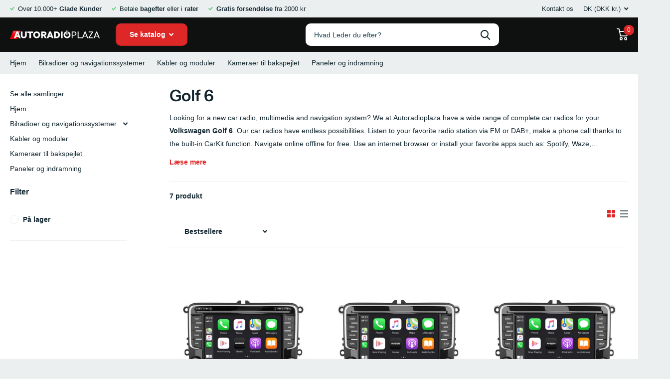

--- FILE ---
content_type: text/html; charset=utf-8
request_url: https://autoradioplaza.dk/collections/golf-6
body_size: 105393
content:
<!doctype html>
<html lang="da" data-theme="xtra" dir="ltr" class="no-js  ">
	<head>
		<meta charset="utf-8">
		<meta http-equiv="x-ua-compatible" content="ie=edge">
		<title>Golf 6 &ndash; Autoradioplaza</title><meta name="description" content="Looking for a new car radio, multimedia and navigation system? We at Autoradioplaza have a wide range of complete car radios for your Volkswagen Golf 6. Our car radios have endless possibilities. Listen to your favorite radio station via FM or DAB+, make a phone call thanks to the built-in CarKit function. Navigate onl"><meta name="theme-color" content="">
		<meta name="MobileOptimized" content="320">
		<meta name="HandheldFriendly" content="true">
		<meta name="viewport" content="width=device-width, initial-scale=1, minimum-scale=1, maximum-scale=5, viewport-fit=cover, shrink-to-fit=no">
        <meta name="google-site-verification" content="sAEYBwZIQ1OK-K3Byl-7tNVsDk6TJQmF0FL1y1A10tw" />
        <meta name="google-site-verification" content="2qhjteNQKN1pxSoMEcDxRmRrfjDnpnYIENRXgGAa-Lg" />
        <meta name="google-site-verification" content="NVzCfJplOxk_ukFtoaV6mjvoOt5prPAQDRHMk3V2mwY" />
        <meta name="google-site-verification" content="YjMoAMo9povvN6owj5VLVx8WaGmvQBjN1g7HrUeYgZc" />
        <meta name="google-site-verification" content="sAEYBwZIQ1OK-K3Byl-7tNVsDk6TJQmF0FL1y1A10tw" />
        <meta name="google-site-verification" content="-IkkPsnzkhZBaUBFg66YtxZR7UdFJVYkvB3UAKpbDxA" />
	    <meta name="msapplication-config" content="//autoradioplaza.dk/cdn/shop/t/19/assets/browserconfig.xml?v=52024572095365081671678168692">
		<link rel="canonical" href="https://autoradioplaza.dk/collections/golf-6"><link rel="icon" href="//autoradioplaza.dk/cdn/shop/files/favicon_0504eeef-49d5-4ccb-8848-bd50c894d415.png?crop=center&height=32&v=1663961833&width=32" type="image/png">
			<link rel="mask-icon" href="safari-pinned-tab.svg" color="#333333">
			<link rel="apple-touch-icon" href="apple-touch-icon.png"><link rel="manifest" href="//autoradioplaza.dk/cdn/shop/t/19/assets/manifest.json?v=69675086569049310631678168692">
		<meta name="msapplication-config" content="//autoradioplaza.dk/cdn/shop/t/19/assets/browserconfig.xml?v=52024572095365081671678168692">
<meta property="og:title" content="Golf 6">
<meta property="og:type" content="product.group">
<meta property="og:description" content="Looking for a new car radio, multimedia and navigation system? We at Autoradioplaza have a wide range of complete car radios for your Volkswagen Golf 6. Our car radios have endless possibilities. Listen to your favorite radio station via FM or DAB+, make a phone call thanks to the built-in CarKit function. Navigate onl">
<meta property="og:site_name" content="Autoradioplaza">
<meta property="og:url" content="https://autoradioplaza.dk/collections/golf-6">

<meta property="og:image" content="//autoradioplaza.dk/cdn/shop/files/autoradioplaza_33b028a5-8cda-4ea7-bbcb-10fc759e3e5f.jpg?crop=center&height=500&v=1759438950&width=600">

<meta name="twitter:title" content="Golf 6">
<meta name="twitter:description" content="Looking for a new car radio, multimedia and navigation system? We at Autoradioplaza have a wide range of complete car radios for your Volkswagen Golf 6. Our car radios have endless possibilities. Listen to your favorite radio station via FM or DAB+, make a phone call thanks to the built-in CarKit function. Navigate onl">
<meta name="twitter:site" content="Autoradioplaza">
<style type="text/css">@import url("[data-uri]");</style><div data-custom="value" aria-label="Description" data-id="main-Page-23" id="fv-loading-icon" class="mainBodyContainer" data-optimizer="layout" aria-hidden="true">&#915;</div>

<script type="application/ld+json">
  [{
      "@context": "http://schema.org/",
      "@type": "Organization",
      "url": "https://autoradioplaza.dk/collections/golf-6",
      "name": "Autoradioplaza",
      "legalName": "Autoradioplaza",
      "description": "Looking for a new car radio, multimedia and navigation system? We at Autoradioplaza have a wide range of complete car radios for your Volkswagen Golf 6. Our car radios have endless possibilities. Listen to your favorite radio station via FM or DAB+, make a phone call thanks to the built-in CarKit function. Navigate onl"
,"contactPoint": {
        "@type": "ContactPoint",
        "contactType": "Customer service",
        "telephone": "+31850609919"
      }
      ,"address": {
        "@type": "PostalAddress",
        "streetAddress": "Zandlaan 14",
        "addressLocality": "Ede",
        "postalCode": "6717 LP",
        "addressCountry": "HOLLAND (NEDERLANDENE)"
      }
    },
    {
      "@context": "http://schema.org",
      "@type": "WebSite",
      "url": "https://autoradioplaza.dk/collections/golf-6",
      "name": "Autoradioplaza",
      "description": "Looking for a new car radio, multimedia and navigation system? We at Autoradioplaza have a wide range of complete car radios for your Volkswagen Golf 6. Our car radios have endless possibilities. Listen to your favorite radio station via FM or DAB+, make a phone call thanks to the built-in CarKit function. Navigate onl",
      "author": [
        {
          "@type": "Organization",
          "url": "https://www.autoradioplaza.com",
          "name": "Autoradioplaza",
          "address": {
            "@type": "PostalAddress",
            "streetAddress": "Zandlaan 14",
            "addressLocality": "EDE",
            "addressRegion": "GLD",
            "postalCode": "6717 LP",
            "addressCountry": "NL"
          }
        }
      ]
    }
  ]
</script><script src="https://code.jquery.com/jquery-3.6.1.min.js" integrity="sha256-o88AwQnZB+VDvE9tvIXrMQaPlFFSUTR+nldQm1LuPXQ=" crossorigin="anonymous"></script>
        <link rel="preconnect" href="https://cdn.shopify.com" crossorigin>
		<link rel="preconnect" href="https://fonts.shopifycdn.com" crossorigin><link rel="preload" as="style" href="//autoradioplaza.dk/cdn/shop/t/19/assets/screen.css?v=142935454739332468171721871698">
		<link rel="preload" as="style" href="//autoradioplaza.dk/cdn/shop/t/19/assets/screen-settings.css?v=182082083727310871271762357698">
		
		<link rel="preload" as="font" href="//autoradioplaza.dk/cdn/fonts/instrument_sans/instrumentsans_n6.27dc66245013a6f7f317d383a3cc9a0c347fb42d.woff2" type="font/woff2" crossorigin>
        
		<link rel="preload" as="font" href="//autoradioplaza.dk/cdn/shop/t/19/assets/icomoon.woff2?v=116079833694324411671678168692" crossorigin>
		<link media="screen" rel="stylesheet" href="//autoradioplaza.dk/cdn/shop/t/19/assets/screen.css?v=142935454739332468171721871698" id="core-css">
		
		<noscript><link rel="stylesheet" href="//autoradioplaza.dk/cdn/shop/t/19/assets/async-menu.css?v=65035151578390863801678168692"></noscript><link media="screen" rel="stylesheet" href="//autoradioplaza.dk/cdn/shop/t/19/assets/page-collection.css?v=5942049774456886371678168692" id="collection-css"><link media="screen" rel="stylesheet" href="//autoradioplaza.dk/cdn/shop/t/19/assets/screen-settings.css?v=182082083727310871271762357698" id="custom-css">
		<link rel="preconnect" href="//cdn.shopify.com">
		<script>document.documentElement.classList.remove('no-js');</script>
		<link rel="preload" href="//githubfix.myshopify.com/cdn/shop/t/1/assets/lazysizes-1.0.0.js" as="script"> <script src="//githubfix.myshopify.com/cdn/shop/t/1/assets/lazysizes-1.0.0.js" type="text/javascript"></script>






		<script>window.performance && window.performance.mark && window.performance.mark('shopify.content_for_header.start');</script><meta name="google-site-verification" content="dh4J84gjxRinM5xy0GCltgUyB_4BdzXTImDUfnVdtCQ">
<meta name="google-site-verification" content="pj_B7oy-ZbGFGMwgiJ7S45Rd4KKszdgMwpAw6dflXIM">
<meta name="google-site-verification" content="BA3Km6lCRxKO1JbqbdwRrt1XoM5zxokmtb4W5UCkt18">
<meta id="shopify-digital-wallet" name="shopify-digital-wallet" content="/32720617612/digital_wallets/dialog">
<meta name="shopify-checkout-api-token" content="efaaa30da9e76fe9a9717384822d0708">
<meta id="in-context-paypal-metadata" data-shop-id="32720617612" data-venmo-supported="false" data-environment="production" data-locale="en_US" data-paypal-v4="true" data-currency="DKK">
<link rel="alternate" type="application/atom+xml" title="Feed" href="/collections/golf-6.atom" />
<link rel="alternate" hreflang="x-default" href="https://autoradioplaza.com/collections/golf-6">
<link rel="alternate" hreflang="en" href="https://autoradioplaza.com/collections/golf-6">
<link rel="alternate" hreflang="es" href="https://autoradioplaza.com/es/collections/golf-6">
<link rel="alternate" hreflang="it" href="https://autoradioplaza.com/it/collections/golf-6">
<link rel="alternate" hreflang="fr" href="https://autoradioplaza.com/fr/collections/golf-6">
<link rel="alternate" hreflang="de" href="https://autoradioplaza.com/de/collections/golf-6">
<link rel="alternate" hreflang="nl" href="https://autoradioplaza.com/nl/collections/golf-6">
<link rel="alternate" hreflang="sv" href="https://autoradioplaza.com/sv/collections/golf-6">
<link rel="alternate" hreflang="da-DK" href="https://autoradioplaza.dk/collections/golf-6">
<link rel="alternate" hreflang="de-DE" href="https://autoradioplaza.de/collections/golf-6">
<link rel="alternate" hreflang="en-GB" href="https://autoradioplaza.com/en-gb/collections/golf-6">
<link rel="alternate" hreflang="fr-FR" href="https://autoradioplaza.fr/collections/golf-6">
<link rel="alternate" hreflang="it-IT" href="https://autoradioplaza.it/collections/golf-6">
<link rel="alternate" hreflang="es-ES" href="https://autoradioplaza.es/collections/golf-6">
<link rel="alternate" hreflang="de-CH" href="https://autoradioplaza.ch/collections/golf-6">
<link rel="alternate" hreflang="sv-SE" href="https://autoradioplaza.se/collections/golf-6">
<link rel="alternate" type="application/json+oembed" href="https://autoradioplaza.dk/collections/golf-6.oembed">
<script async="async" src="/checkouts/internal/preloads.js?locale=da-DK"></script>
<script id="apple-pay-shop-capabilities" type="application/json">{"shopId":32720617612,"countryCode":"NL","currencyCode":"DKK","merchantCapabilities":["supports3DS"],"merchantId":"gid:\/\/shopify\/Shop\/32720617612","merchantName":"Autoradioplaza","requiredBillingContactFields":["postalAddress","email","phone"],"requiredShippingContactFields":["postalAddress","email","phone"],"shippingType":"shipping","supportedNetworks":["visa","maestro","masterCard","amex"],"total":{"type":"pending","label":"Autoradioplaza","amount":"1.00"},"shopifyPaymentsEnabled":true,"supportsSubscriptions":true}</script>
<script id="shopify-features" type="application/json">{"accessToken":"efaaa30da9e76fe9a9717384822d0708","betas":["rich-media-storefront-analytics"],"domain":"autoradioplaza.dk","predictiveSearch":true,"shopId":32720617612,"locale":"da"}</script>
<script>var Shopify = Shopify || {};
Shopify.shop = "avisoneu.myshopify.com";
Shopify.locale = "da";
Shopify.currency = {"active":"DKK","rate":"8.0"};
Shopify.country = "DK";
Shopify.theme = {"name":"Xtra","id":136570110185,"schema_name":"Xtra","schema_version":"1.0.1","theme_store_id":1609,"role":"main"};
Shopify.theme.handle = "null";
Shopify.theme.style = {"id":null,"handle":null};
Shopify.cdnHost = "autoradioplaza.dk/cdn";
Shopify.routes = Shopify.routes || {};
Shopify.routes.root = "/";</script>
<script type="module">!function(o){(o.Shopify=o.Shopify||{}).modules=!0}(window);</script>
<script>!function(o){function n(){var o=[];function n(){o.push(Array.prototype.slice.apply(arguments))}return n.q=o,n}var t=o.Shopify=o.Shopify||{};t.loadFeatures=n(),t.autoloadFeatures=n()}(window);</script>
<script id="shop-js-analytics" type="application/json">{"pageType":"collection"}</script>
<script defer="defer" async type="module" src="//autoradioplaza.dk/cdn/shopifycloud/shop-js/modules/v2/client.init-shop-cart-sync_ByjAFD2B.da.esm.js"></script>
<script defer="defer" async type="module" src="//autoradioplaza.dk/cdn/shopifycloud/shop-js/modules/v2/chunk.common_D-UimmQe.esm.js"></script>
<script defer="defer" async type="module" src="//autoradioplaza.dk/cdn/shopifycloud/shop-js/modules/v2/chunk.modal_C_zrfWbZ.esm.js"></script>
<script type="module">
  await import("//autoradioplaza.dk/cdn/shopifycloud/shop-js/modules/v2/client.init-shop-cart-sync_ByjAFD2B.da.esm.js");
await import("//autoradioplaza.dk/cdn/shopifycloud/shop-js/modules/v2/chunk.common_D-UimmQe.esm.js");
await import("//autoradioplaza.dk/cdn/shopifycloud/shop-js/modules/v2/chunk.modal_C_zrfWbZ.esm.js");

  window.Shopify.SignInWithShop?.initShopCartSync?.({"fedCMEnabled":true,"windoidEnabled":true});

</script>
<script>(function() {
  var isLoaded = false;
  function asyncLoad() {
    if (isLoaded) return;
    isLoaded = true;
    var urls = ["\/\/d3ebne3wf11ejw.cloudfront.net\/1735-b8889ca98f7835ca1825f464fb9ebe0e.js?shop=avisoneu.myshopify.com","https:\/\/cloudsearch-1f874.kxcdn.com\/shopify.js?appEmbedOnly=1\u0026shop=avisoneu.myshopify.com"];
    for (var i = 0; i < urls.length; i++) {
      var s = document.createElement('script');
      s.type = 'text/javascript';
      s.async = true;
      s.src = urls[i];
      var x = document.getElementsByTagName('script')[0];
      x.parentNode.insertBefore(s, x);
    }
  };
  if(window.attachEvent) {
    window.attachEvent('onload', asyncLoad);
  } else {
    window.addEventListener('load', asyncLoad, false);
  }
})();</script>
<script id="__st">var __st={"a":32720617612,"offset":3600,"reqid":"875a22b4-c9e8-4ca6-ac24-cdaf8a59331d-1769099631","pageurl":"autoradioplaza.dk\/collections\/golf-6","u":"1d2a19aa561b","p":"collection","rtyp":"collection","rid":415030870249};</script>
<script>window.ShopifyPaypalV4VisibilityTracking = true;</script>
<script id="captcha-bootstrap">!function(){'use strict';const t='contact',e='account',n='new_comment',o=[[t,t],['blogs',n],['comments',n],[t,'customer']],c=[[e,'customer_login'],[e,'guest_login'],[e,'recover_customer_password'],[e,'create_customer']],r=t=>t.map((([t,e])=>`form[action*='/${t}']:not([data-nocaptcha='true']) input[name='form_type'][value='${e}']`)).join(','),a=t=>()=>t?[...document.querySelectorAll(t)].map((t=>t.form)):[];function s(){const t=[...o],e=r(t);return a(e)}const i='password',u='form_key',d=['recaptcha-v3-token','g-recaptcha-response','h-captcha-response',i],f=()=>{try{return window.sessionStorage}catch{return}},m='__shopify_v',_=t=>t.elements[u];function p(t,e,n=!1){try{const o=window.sessionStorage,c=JSON.parse(o.getItem(e)),{data:r}=function(t){const{data:e,action:n}=t;return t[m]||n?{data:e,action:n}:{data:t,action:n}}(c);for(const[e,n]of Object.entries(r))t.elements[e]&&(t.elements[e].value=n);n&&o.removeItem(e)}catch(o){console.error('form repopulation failed',{error:o})}}const l='form_type',E='cptcha';function T(t){t.dataset[E]=!0}const w=window,h=w.document,L='Shopify',v='ce_forms',y='captcha';let A=!1;((t,e)=>{const n=(g='f06e6c50-85a8-45c8-87d0-21a2b65856fe',I='https://cdn.shopify.com/shopifycloud/storefront-forms-hcaptcha/ce_storefront_forms_captcha_hcaptcha.v1.5.2.iife.js',D={infoText:'Beskyttet af hCaptcha',privacyText:'Beskyttelse af persondata',termsText:'Vilkår'},(t,e,n)=>{const o=w[L][v],c=o.bindForm;if(c)return c(t,g,e,D).then(n);var r;o.q.push([[t,g,e,D],n]),r=I,A||(h.body.append(Object.assign(h.createElement('script'),{id:'captcha-provider',async:!0,src:r})),A=!0)});var g,I,D;w[L]=w[L]||{},w[L][v]=w[L][v]||{},w[L][v].q=[],w[L][y]=w[L][y]||{},w[L][y].protect=function(t,e){n(t,void 0,e),T(t)},Object.freeze(w[L][y]),function(t,e,n,w,h,L){const[v,y,A,g]=function(t,e,n){const i=e?o:[],u=t?c:[],d=[...i,...u],f=r(d),m=r(i),_=r(d.filter((([t,e])=>n.includes(e))));return[a(f),a(m),a(_),s()]}(w,h,L),I=t=>{const e=t.target;return e instanceof HTMLFormElement?e:e&&e.form},D=t=>v().includes(t);t.addEventListener('submit',(t=>{const e=I(t);if(!e)return;const n=D(e)&&!e.dataset.hcaptchaBound&&!e.dataset.recaptchaBound,o=_(e),c=g().includes(e)&&(!o||!o.value);(n||c)&&t.preventDefault(),c&&!n&&(function(t){try{if(!f())return;!function(t){const e=f();if(!e)return;const n=_(t);if(!n)return;const o=n.value;o&&e.removeItem(o)}(t);const e=Array.from(Array(32),(()=>Math.random().toString(36)[2])).join('');!function(t,e){_(t)||t.append(Object.assign(document.createElement('input'),{type:'hidden',name:u})),t.elements[u].value=e}(t,e),function(t,e){const n=f();if(!n)return;const o=[...t.querySelectorAll(`input[type='${i}']`)].map((({name:t})=>t)),c=[...d,...o],r={};for(const[a,s]of new FormData(t).entries())c.includes(a)||(r[a]=s);n.setItem(e,JSON.stringify({[m]:1,action:t.action,data:r}))}(t,e)}catch(e){console.error('failed to persist form',e)}}(e),e.submit())}));const S=(t,e)=>{t&&!t.dataset[E]&&(n(t,e.some((e=>e===t))),T(t))};for(const o of['focusin','change'])t.addEventListener(o,(t=>{const e=I(t);D(e)&&S(e,y())}));const B=e.get('form_key'),M=e.get(l),P=B&&M;t.addEventListener('DOMContentLoaded',(()=>{const t=y();if(P)for(const e of t)e.elements[l].value===M&&p(e,B);[...new Set([...A(),...v().filter((t=>'true'===t.dataset.shopifyCaptcha))])].forEach((e=>S(e,t)))}))}(h,new URLSearchParams(w.location.search),n,t,e,['guest_login'])})(!0,!0)}();</script>
<script integrity="sha256-4kQ18oKyAcykRKYeNunJcIwy7WH5gtpwJnB7kiuLZ1E=" data-source-attribution="shopify.loadfeatures" defer="defer" src="//autoradioplaza.dk/cdn/shopifycloud/storefront/assets/storefront/load_feature-a0a9edcb.js" crossorigin="anonymous"></script>
<script data-source-attribution="shopify.dynamic_checkout.dynamic.init">var Shopify=Shopify||{};Shopify.PaymentButton=Shopify.PaymentButton||{isStorefrontPortableWallets:!0,init:function(){window.Shopify.PaymentButton.init=function(){};var t=document.createElement("script");t.src="https://autoradioplaza.dk/cdn/shopifycloud/portable-wallets/latest/portable-wallets.da.js",t.type="module",document.head.appendChild(t)}};
</script>
<script data-source-attribution="shopify.dynamic_checkout.buyer_consent">
  function portableWalletsHideBuyerConsent(e){var t=document.getElementById("shopify-buyer-consent"),n=document.getElementById("shopify-subscription-policy-button");t&&n&&(t.classList.add("hidden"),t.setAttribute("aria-hidden","true"),n.removeEventListener("click",e))}function portableWalletsShowBuyerConsent(e){var t=document.getElementById("shopify-buyer-consent"),n=document.getElementById("shopify-subscription-policy-button");t&&n&&(t.classList.remove("hidden"),t.removeAttribute("aria-hidden"),n.addEventListener("click",e))}window.Shopify?.PaymentButton&&(window.Shopify.PaymentButton.hideBuyerConsent=portableWalletsHideBuyerConsent,window.Shopify.PaymentButton.showBuyerConsent=portableWalletsShowBuyerConsent);
</script>
<script data-source-attribution="shopify.dynamic_checkout.cart.bootstrap">document.addEventListener("DOMContentLoaded",(function(){function t(){return document.querySelector("shopify-accelerated-checkout-cart, shopify-accelerated-checkout")}if(t())Shopify.PaymentButton.init();else{new MutationObserver((function(e,n){t()&&(Shopify.PaymentButton.init(),n.disconnect())})).observe(document.body,{childList:!0,subtree:!0})}}));
</script>
<script id='scb4127' type='text/javascript' async='' src='https://autoradioplaza.dk/cdn/shopifycloud/privacy-banner/storefront-banner.js'></script><link id="shopify-accelerated-checkout-styles" rel="stylesheet" media="screen" href="https://autoradioplaza.dk/cdn/shopifycloud/portable-wallets/latest/accelerated-checkout-backwards-compat.css" crossorigin="anonymous">
<style id="shopify-accelerated-checkout-cart">
        #shopify-buyer-consent {
  margin-top: 1em;
  display: inline-block;
  width: 100%;
}

#shopify-buyer-consent.hidden {
  display: none;
}

#shopify-subscription-policy-button {
  background: none;
  border: none;
  padding: 0;
  text-decoration: underline;
  font-size: inherit;
  cursor: pointer;
}

#shopify-subscription-policy-button::before {
  box-shadow: none;
}

      </style>

<script>window.performance && window.performance.mark && window.performance.mark('shopify.content_for_header.end');</script>
        <link href="//autoradioplaza.dk/cdn/shop/t/19/assets/custom-css-shopify.css?v=21559474263548719921710679445" rel="stylesheet" type="text/css" media="all" />
  <script type="text/javascript">
window.Trengo = window.Trengo || {};
window.Trengo.key = 'oDS8GPz9X09LcbOAs85B';
(function(d, script, t) {
    script = d.createElement('script');
    script.type = 'text/javascript';
    script.async = true;
    script.src = 'https://static.widget.trengo.eu/embed.js';
    d.getElementsByTagName('head')[0].appendChild(script);
}(document));
</script>
<script>
    (function(h,o,t,j,a,r){
        h.hj=h.hj||function(){(h.hj.q=h.hj.q||[]).push(arguments)};
        h._hjSettings={hjid:3255468,hjsv:6};
        a=o.getElementsByTagName('head')[0];
        r=o.createElement('script');r.async=1;
        r.src=t+h._hjSettings.hjid+j+h._hjSettings.hjsv;
        a.appendChild(r);
    })(window,document,'https://static.hotjar.com/c/hotjar-','.js?sv=');
</script>
<link href="//autoradioplaza.dk/cdn/shop/t/19/assets/bss-custom.css?v=167114706785491912821738727885" rel="stylesheet" type="text/css" media="all" />
<!-- BEGIN app block: shopify://apps/nabu-for-google-pixel/blocks/script-block/1bff1da5-e804-4d5d-ad9c-7c3540bdf531 --><script async src="https://storage.googleapis.com/adnabu-shopify/app-embed-block/adwords-pixel/avisoneu.myshopify.com.min.js"></script>

<!-- END app block --><!-- BEGIN app block: shopify://apps/xcloud-search-product-filter/blocks/cloudsearch_opt/8ddbd0bf-e311-492e-ab28-69d0ad268fac --><!-- END app block --><!-- BEGIN app block: shopify://apps/judge-me-reviews/blocks/judgeme_core/61ccd3b1-a9f2-4160-9fe9-4fec8413e5d8 --><!-- Start of Judge.me Core -->






<link rel="dns-prefetch" href="https://cdnwidget.judge.me">
<link rel="dns-prefetch" href="https://cdn.judge.me">
<link rel="dns-prefetch" href="https://cdn1.judge.me">
<link rel="dns-prefetch" href="https://api.judge.me">

<script data-cfasync='false' class='jdgm-settings-script'>window.jdgmSettings={"pagination":5,"disable_web_reviews":false,"badge_no_review_text":"Ingen anmeldelser","badge_n_reviews_text":"{{ n }} anmeldelse/anmeldelser","badge_star_color":"#64CD82","hide_badge_preview_if_no_reviews":true,"badge_hide_text":false,"enforce_center_preview_badge":false,"widget_title":"Kundeanmeldelser","widget_open_form_text":"Skriv en anmeldelse","widget_close_form_text":"Annuller anmeldelse","widget_refresh_page_text":"Opdater siden","widget_summary_text":"Baseret på {{ number_of_reviews }} anmeldelse/anmeldelser","widget_no_review_text":"Vær den første til at skrive en anmeldelse","widget_name_field_text":"Visningsnavn","widget_verified_name_field_text":"Verificeret navn (offentligt)","widget_name_placeholder_text":"Visningsnavn","widget_required_field_error_text":"Dette felt er påkrævet.","widget_email_field_text":"E-mailadresse","widget_verified_email_field_text":"Verificeret email (privat, kan ikke redigeres)","widget_email_placeholder_text":"Din e-mailadresse","widget_email_field_error_text":"Indtast venligst en gyldig e-mailadresse.","widget_rating_field_text":"Vurdering","widget_review_title_field_text":"Anmeldelsestitel","widget_review_title_placeholder_text":"Giv din anmeldelse en titel","widget_review_body_field_text":"Anmeldelsesindhold","widget_review_body_placeholder_text":"Begynd at skrive her...","widget_pictures_field_text":"Billede/Video (valgfrit)","widget_submit_review_text":"Indsend anmeldelse","widget_submit_verified_review_text":"Indsend verificeret anmeldelse","widget_submit_success_msg_with_auto_publish":"Tak! Opdater venligst siden om et øjeblik for at se din anmeldelse. Du kan fjerne eller redigere din anmeldelse ved at logge ind på \u003ca href='https://judge.me/login' target='_blank' rel='nofollow noopener'\u003eJudge.me\u003c/a\u003e","widget_submit_success_msg_no_auto_publish":"Tak! Din anmeldelse vil blive offentliggjort, så snart den er godkendt af butiksadministratoren. Du kan fjerne eller redigere din anmeldelse ved at logge ind på \u003ca href='https://judge.me/login' target='_blank' rel='nofollow noopener'\u003eJudge.me\u003c/a\u003e","widget_show_default_reviews_out_of_total_text":"Viser {{ n_reviews_shown }} ud af {{ n_reviews }} anmeldelser.","widget_show_all_link_text":"Vis alle","widget_show_less_link_text":"Vis mindre","widget_author_said_text":"{{ reviewer_name }} sagde:","widget_days_text":"{{ n }} dag/dage siden","widget_weeks_text":"{{ n }} uge/uger siden","widget_months_text":"{{ n }} måned/måneder siden","widget_years_text":"{{ n }} år siden","widget_yesterday_text":"I går","widget_today_text":"I dag","widget_replied_text":"\u003e\u003e {{ shop_name }} svarede:","widget_read_more_text":"Læs mere","widget_reviewer_name_as_initial":"","widget_rating_filter_color":"","widget_rating_filter_see_all_text":"Se alle anmeldelser","widget_sorting_most_recent_text":"Seneste","widget_sorting_highest_rating_text":"Højeste vurdering","widget_sorting_lowest_rating_text":"Laveste vurdering","widget_sorting_with_pictures_text":"Kun billeder","widget_sorting_most_helpful_text":"Mest hjælpsom","widget_open_question_form_text":"Stil et spørgsmål","widget_reviews_subtab_text":"Anmeldelser","widget_questions_subtab_text":"Spørgsmål","widget_question_label_text":"Spørgsmål","widget_answer_label_text":"Svar","widget_question_placeholder_text":"Skriv dit spørgsmål her","widget_submit_question_text":"Indsend spørgsmål","widget_question_submit_success_text":"Tak for dit spørgsmål! Vi vil give dig besked, når det bliver besvaret.","widget_star_color":"#64CD82","verified_badge_text":"Verificeret","verified_badge_bg_color":"","verified_badge_text_color":"","verified_badge_placement":"left-of-reviewer-name","widget_review_max_height":"","widget_hide_border":false,"widget_social_share":false,"widget_thumb":false,"widget_review_location_show":false,"widget_location_format":"","all_reviews_include_out_of_store_products":true,"all_reviews_out_of_store_text":"(uden for butikken)","all_reviews_pagination":100,"all_reviews_product_name_prefix_text":"om","enable_review_pictures":true,"enable_question_anwser":false,"widget_theme":"leex","review_date_format":"mm/dd/yyyy","default_sort_method":"most-recent","widget_product_reviews_subtab_text":"Produktanmeldelser","widget_shop_reviews_subtab_text":"Butikanmeldelser","widget_other_products_reviews_text":"Anmeldelser for andre produkter","widget_store_reviews_subtab_text":"Butikanmeldelser","widget_no_store_reviews_text":"Denne butik har endnu ikke modtaget nogen anmeldelser","widget_web_restriction_product_reviews_text":"Dette produkt har endnu ikke modtaget nogen anmeldelser","widget_no_items_text":"Ingen elementer fundet","widget_show_more_text":"Vis flere","widget_write_a_store_review_text":"Skriv en butikanmeldelse","widget_other_languages_heading":"Anmeldelser på andre sprog","widget_translate_review_text":"Oversæt anmeldelse til {{ language }}","widget_translating_review_text":"Oversætter...","widget_show_original_translation_text":"Vis original ({{ language }})","widget_translate_review_failed_text":"Anmeldelsen kunne ikke oversættes.","widget_translate_review_retry_text":"Prøv igen","widget_translate_review_try_again_later_text":"Prøv igen senere","show_product_url_for_grouped_product":false,"widget_sorting_pictures_first_text":"Billeder først","show_pictures_on_all_rev_page_mobile":false,"show_pictures_on_all_rev_page_desktop":false,"floating_tab_hide_mobile_install_preference":false,"floating_tab_button_name":"★ Anmeldelser","floating_tab_title":"Lad kunderne tale for os","floating_tab_button_color":"","floating_tab_button_background_color":"","floating_tab_url":"","floating_tab_url_enabled":false,"floating_tab_tab_style":"text","all_reviews_text_badge_text":"Kunder vurderer os {{ shop.metafields.judgeme.all_reviews_rating | round: 1 }}/5 baseret på {{ shop.metafields.judgeme.all_reviews_count }} anmeldelser.","all_reviews_text_badge_text_branded_style":"{{ shop.metafields.judgeme.all_reviews_rating | round: 1 }} ud af 5 stjerner baseret på {{ shop.metafields.judgeme.all_reviews_count }} anmeldelser","is_all_reviews_text_badge_a_link":false,"show_stars_for_all_reviews_text_badge":false,"all_reviews_text_badge_url":"","all_reviews_text_style":"branded","all_reviews_text_color_style":"judgeme_brand_color","all_reviews_text_color":"#108474","all_reviews_text_show_jm_brand":true,"featured_carousel_show_header":true,"featured_carousel_title":"Lad kunderne tale for os","testimonials_carousel_title":"Kunderne siger os","videos_carousel_title":"Sande kundestriber","cards_carousel_title":"Kunderne siger os","featured_carousel_count_text":"ud af {{ n }} anmeldelser","featured_carousel_add_link_to_all_reviews_page":false,"featured_carousel_url":"","featured_carousel_show_images":true,"featured_carousel_autoslide_interval":5,"featured_carousel_arrows_on_the_sides":false,"featured_carousel_height":250,"featured_carousel_width":80,"featured_carousel_image_size":0,"featured_carousel_image_height":250,"featured_carousel_arrow_color":"#eeeeee","verified_count_badge_style":"branded","verified_count_badge_orientation":"horizontal","verified_count_badge_color_style":"judgeme_brand_color","verified_count_badge_color":"#108474","is_verified_count_badge_a_link":false,"verified_count_badge_url":"","verified_count_badge_show_jm_brand":true,"widget_rating_preset_default":5,"widget_first_sub_tab":"shop-reviews","widget_show_histogram":true,"widget_histogram_use_custom_color":false,"widget_pagination_use_custom_color":false,"widget_star_use_custom_color":false,"widget_verified_badge_use_custom_color":false,"widget_write_review_use_custom_color":false,"picture_reminder_submit_button":"Upload billeder","enable_review_videos":false,"mute_video_by_default":false,"widget_sorting_videos_first_text":"Videoer først","widget_review_pending_text":"Afventer","featured_carousel_items_for_large_screen":3,"social_share_options_order":"Facebook,Twitter","remove_microdata_snippet":false,"disable_json_ld":false,"enable_json_ld_products":false,"preview_badge_show_question_text":false,"preview_badge_no_question_text":"Ingen spørgsmål","preview_badge_n_question_text":"{{ number_of_questions }} spørgsmål","qa_badge_show_icon":false,"qa_badge_position":"same-row","remove_judgeme_branding":false,"widget_add_search_bar":false,"widget_search_bar_placeholder":"Søg","widget_sorting_verified_only_text":"Kun verificerede","featured_carousel_theme":"default","featured_carousel_show_rating":true,"featured_carousel_show_title":true,"featured_carousel_show_body":true,"featured_carousel_show_date":false,"featured_carousel_show_reviewer":true,"featured_carousel_show_product":false,"featured_carousel_header_background_color":"#108474","featured_carousel_header_text_color":"#ffffff","featured_carousel_name_product_separator":"reviewed","featured_carousel_full_star_background":"#108474","featured_carousel_empty_star_background":"#dadada","featured_carousel_vertical_theme_background":"#f9fafb","featured_carousel_verified_badge_enable":true,"featured_carousel_verified_badge_color":"#108474","featured_carousel_border_style":"round","featured_carousel_review_line_length_limit":3,"featured_carousel_more_reviews_button_text":"Læs flere anmeldelser","featured_carousel_view_product_button_text":"Se produkt","all_reviews_page_load_reviews_on":"button_click","all_reviews_page_load_more_text":"Indlæs flere anmeldelser","disable_fb_tab_reviews":false,"enable_ajax_cdn_cache":false,"widget_public_name_text":"vises offentligt som","default_reviewer_name":"John Smith","default_reviewer_name_has_non_latin":true,"widget_reviewer_anonymous":"Anonym","medals_widget_title":"Judge.me Anmeldelsesmedaljer","medals_widget_background_color":"#f9fafb","medals_widget_position":"footer_all_pages","medals_widget_border_color":"#f9fafb","medals_widget_verified_text_position":"left","medals_widget_use_monochromatic_version":false,"medals_widget_elements_color":"#108474","show_reviewer_avatar":false,"widget_invalid_yt_video_url_error_text":"Ikke en YouTube video URL","widget_max_length_field_error_text":"Indtast venligst ikke mere end {0} tegn.","widget_show_country_flag":false,"widget_show_collected_via_shop_app":true,"widget_verified_by_shop_badge_style":"light","widget_verified_by_shop_text":"Verificeret af butikken","widget_show_photo_gallery":false,"widget_load_with_code_splitting":true,"widget_ugc_install_preference":false,"widget_ugc_title":"Lavet af os, delt af dig","widget_ugc_subtitle":"Tag os for at se dit billede på vores side","widget_ugc_arrows_color":"#ffffff","widget_ugc_primary_button_text":"Køb nu","widget_ugc_primary_button_background_color":"#108474","widget_ugc_primary_button_text_color":"#ffffff","widget_ugc_primary_button_border_width":"0","widget_ugc_primary_button_border_style":"none","widget_ugc_primary_button_border_color":"#108474","widget_ugc_primary_button_border_radius":"25","widget_ugc_secondary_button_text":"Indlæs mere","widget_ugc_secondary_button_background_color":"#ffffff","widget_ugc_secondary_button_text_color":"#108474","widget_ugc_secondary_button_border_width":"2","widget_ugc_secondary_button_border_style":"solid","widget_ugc_secondary_button_border_color":"#108474","widget_ugc_secondary_button_border_radius":"25","widget_ugc_reviews_button_text":"Se anmeldelser","widget_ugc_reviews_button_background_color":"#ffffff","widget_ugc_reviews_button_text_color":"#108474","widget_ugc_reviews_button_border_width":"2","widget_ugc_reviews_button_border_style":"solid","widget_ugc_reviews_button_border_color":"#108474","widget_ugc_reviews_button_border_radius":"25","widget_ugc_reviews_button_link_to":"judgeme-reviews-page","widget_ugc_show_post_date":true,"widget_ugc_max_width":"800","widget_rating_metafield_value_type":true,"widget_primary_color":"#000000","widget_enable_secondary_color":false,"widget_secondary_color":"#edf5f5","widget_summary_average_rating_text":"{{ average_rating }} ud af 5","widget_media_grid_title":"Kundebilleder og -videoer","widget_media_grid_see_more_text":"Se mere","widget_round_style":true,"widget_show_product_medals":false,"widget_verified_by_judgeme_text":"Verificeret af Judge.me","widget_show_store_medals":false,"widget_verified_by_judgeme_text_in_store_medals":"Verificeret af Judge.me","widget_media_field_exceed_quantity_message":"Beklager, vi kan kun acceptere {{ max_media }} for én anmeldelse.","widget_media_field_exceed_limit_message":"{{ file_name }} er for stor, vælg venligst en {{ media_type }} mindre end {{ size_limit }}MB.","widget_review_submitted_text":"Anmeldelse indsendt!","widget_question_submitted_text":"Spørgsmål indsendt!","widget_close_form_text_question":"Annuller","widget_write_your_answer_here_text":"Skriv dit svar her","widget_enabled_branded_link":true,"widget_show_collected_by_judgeme":true,"widget_reviewer_name_color":"","widget_write_review_text_color":"","widget_write_review_bg_color":"","widget_collected_by_judgeme_text":"indsamlet af Judge.me","widget_pagination_type":"load_more","widget_load_more_text":"Indlæs mere","widget_load_more_color":"#108474","widget_full_review_text":"Fuld anmeldelse","widget_read_more_reviews_text":"Læs flere anmeldelser","widget_read_questions_text":"Læs spørgsmål","widget_questions_and_answers_text":"Spørgsmål og svar","widget_verified_by_text":"Verificeret af","widget_verified_text":"Verificeret","widget_number_of_reviews_text":"{{ number_of_reviews }} anmeldelser","widget_back_button_text":"Tilbage","widget_next_button_text":"Næste","widget_custom_forms_filter_button":"Filtre","custom_forms_style":"horizontal","widget_show_review_information":false,"how_reviews_are_collected":"Hvordan indsamles anmeldelser?","widget_show_review_keywords":false,"widget_gdpr_statement":"Hvordan vi bruger dine data: Vi kontakter dig kun om den anmeldelse, du efterlod, og kun hvis det er nødvendigt. Ved at indsende din anmeldelse accepterer du Judge.me's \u003ca href='https://judge.me/terms' target='_blank' rel='nofollow noopener'\u003evilkår\u003c/a\u003e, \u003ca href='https://judge.me/privacy' target='_blank' rel='nofollow noopener'\u003eprivatlivspolitik\u003c/a\u003e og \u003ca href='https://judge.me/content-policy' target='_blank' rel='nofollow noopener'\u003eindholdspolitik\u003c/a\u003e.","widget_multilingual_sorting_enabled":false,"widget_translate_review_content_enabled":false,"widget_translate_review_content_method":"manual","popup_widget_review_selection":"automatically_with_pictures","popup_widget_round_border_style":true,"popup_widget_show_title":true,"popup_widget_show_body":true,"popup_widget_show_reviewer":false,"popup_widget_show_product":true,"popup_widget_show_pictures":true,"popup_widget_use_review_picture":true,"popup_widget_show_on_home_page":true,"popup_widget_show_on_product_page":true,"popup_widget_show_on_collection_page":true,"popup_widget_show_on_cart_page":true,"popup_widget_position":"bottom_left","popup_widget_first_review_delay":5,"popup_widget_duration":5,"popup_widget_interval":5,"popup_widget_review_count":5,"popup_widget_hide_on_mobile":true,"review_snippet_widget_round_border_style":true,"review_snippet_widget_card_color":"#FFFFFF","review_snippet_widget_slider_arrows_background_color":"#FFFFFF","review_snippet_widget_slider_arrows_color":"#000000","review_snippet_widget_star_color":"#108474","show_product_variant":false,"all_reviews_product_variant_label_text":"Variant: ","widget_show_verified_branding":true,"widget_ai_summary_title":"Kunderne siger","widget_ai_summary_disclaimer":"AI-drevet anmeldelsesoversigt baseret på nylige kundeanmeldelser","widget_show_ai_summary":false,"widget_show_ai_summary_bg":false,"widget_show_review_title_input":true,"redirect_reviewers_invited_via_email":"review_widget","request_store_review_after_product_review":false,"request_review_other_products_in_order":false,"review_form_color_scheme":"default","review_form_corner_style":"square","review_form_star_color":{},"review_form_text_color":"#333333","review_form_background_color":"#ffffff","review_form_field_background_color":"#fafafa","review_form_button_color":{},"review_form_button_text_color":"#ffffff","review_form_modal_overlay_color":"#000000","review_content_screen_title_text":"Hvordan vurderer du dette produkt?","review_content_introduction_text":"Vi ville sætte stor pris på, hvis du ville dele lidt om din oplevelse.","store_review_form_title_text":"Hvordan vurderer du denne butik?","store_review_form_introduction_text":"Vi ville sætte stor pris på, hvis du ville dele lidt om din oplevelse.","show_review_guidance_text":true,"one_star_review_guidance_text":"Dårlig","five_star_review_guidance_text":"Fantastisk","customer_information_screen_title_text":"Om dig","customer_information_introduction_text":"Fortæl os mere om dig selv.","custom_questions_screen_title_text":"Din oplevelse i flere detaljer","custom_questions_introduction_text":"Her er et par spørgsmål, der vil hjælpe os med at forstå mere om din oplevelse.","review_submitted_screen_title_text":"Tak for din anmeldelse!","review_submitted_screen_thank_you_text":"Vi behandler den, og den vil snart blive vist i butikken.","review_submitted_screen_email_verification_text":"Bekræft venligst din e-mail ved at klikke på linket, vi lige har sendt dig. Dette hjælper os med at holde anmeldelserne autentiske.","review_submitted_request_store_review_text":"Vil du gerne dele din oplevelse med at handle hos os?","review_submitted_review_other_products_text":"Vil du gerne anmelde disse produkter?","store_review_screen_title_text":"Vil du gerne dele din oplevelse med at handle hos os?","store_review_introduction_text":"Vi ville sætte stor pris på, hvis du ville dele lidt om din oplevelse.","reviewer_media_screen_title_picture_text":"Del et billede","reviewer_media_introduction_picture_text":"Upload et billede for at understøtte din anmeldelse.","reviewer_media_screen_title_video_text":"Del en video","reviewer_media_introduction_video_text":"Upload en video for at understøtte din anmeldelse.","reviewer_media_screen_title_picture_or_video_text":"Del et billede eller en video","reviewer_media_introduction_picture_or_video_text":"Upload et billede eller en video for at understøtte din anmeldelse.","reviewer_media_youtube_url_text":"Indsæt din Youtube URL her","advanced_settings_next_step_button_text":"Næste","advanced_settings_close_review_button_text":"Luk","modal_write_review_flow":false,"write_review_flow_required_text":"Obligatorisk","write_review_flow_privacy_message_text":"Vi respekterer din privatliv.","write_review_flow_anonymous_text":"Anmeld som anonym","write_review_flow_visibility_text":"Dette vil ikke være synligt for andre kunder.","write_review_flow_multiple_selection_help_text":"Vælg så mange du vil","write_review_flow_single_selection_help_text":"Vælg en mulighed","write_review_flow_required_field_error_text":"Dette felt er påkrævet","write_review_flow_invalid_email_error_text":"Indtast venligst en gyldig emailadresse","write_review_flow_max_length_error_text":"Maks. {{ max_length }} tegn.","write_review_flow_media_upload_text":"\u003cb\u003eKlik for at uploade\u003c/b\u003e eller træk og slip","write_review_flow_gdpr_statement":"Vi kontakter dig kun om din anmeldelse, hvis det er nødvendigt. Ved at indsende din anmeldelse accepterer du vores \u003ca href='https://judge.me/terms' target='_blank' rel='nofollow noopener'\u003evilkår og betingelser\u003c/a\u003e og \u003ca href='https://judge.me/privacy' target='_blank' rel='nofollow noopener'\u003eprivatlivspolitik\u003c/a\u003e.","rating_only_reviews_enabled":false,"show_negative_reviews_help_screen":false,"new_review_flow_help_screen_rating_threshold":3,"negative_review_resolution_screen_title_text":"Fortæl os mere","negative_review_resolution_text":"Din oplevelse er vigtig for os. Hvis der var problemer med dit køb, er vi her for at hjælpe. Tøv ikke med at kontakte os, vi vil gerne have muligheden for at rette tingene.","negative_review_resolution_button_text":"Kontakt os","negative_review_resolution_proceed_with_review_text":"Efterlad en anmeldelse","negative_review_resolution_subject":"Problem med købet fra {{ shop_name }}.{{ order_name }}","preview_badge_collection_page_install_status":false,"widget_review_custom_css":".jdgm-row-actions {\n    display: none;\n}\n.jdgm-rev.jdgm-divider-top.jdgm--done-setup.jdgm--leex-done-setup {\n    background-color: white;\n    box-shadow: 0px 1px 5px rgba(0, 0, 0, 0.1) !important;\n}\n\n.jdgm-rev-widg__header {\n    background-color: white;\n    box-shadow: 0px 1px 5px rgba(0, 0, 0, 0.1) !important;\n}\n.jdgm-rev__title {\n    display: none;\n}\n.jdgm-rev__author {\n    font-weight: bold;\n}","preview_badge_custom_css":"","preview_badge_stars_count":"5-stars","featured_carousel_custom_css":"","floating_tab_custom_css":"","all_reviews_widget_custom_css":"","medals_widget_custom_css":"","verified_badge_custom_css":"","all_reviews_text_custom_css":"","transparency_badges_collected_via_store_invite":false,"transparency_badges_from_another_provider":false,"transparency_badges_collected_from_store_visitor":false,"transparency_badges_collected_by_verified_review_provider":false,"transparency_badges_earned_reward":false,"transparency_badges_collected_via_store_invite_text":"Anmeldelse indsamlet via butikkens invitation","transparency_badges_from_another_provider_text":"Anmeldelse indsamlet fra en anden leverandør","transparency_badges_collected_from_store_visitor_text":"Anmeldelse indsamlet fra en butikbesøgende","transparency_badges_written_in_google_text":"Anmeldelse skrevet i Google","transparency_badges_written_in_etsy_text":"Anmeldelse skrevet i Etsy","transparency_badges_written_in_shop_app_text":"Anmeldelse skrevet i Shop App","transparency_badges_earned_reward_text":"Anmeldelse vandt en belønning til en fremtidig ordre","product_review_widget_per_page":10,"widget_store_review_label_text":"Butikanmeldelse","checkout_comment_extension_title_on_product_page":"Customer Comments","checkout_comment_extension_num_latest_comment_show":5,"checkout_comment_extension_format":"name_and_timestamp","checkout_comment_customer_name":"last_initial","checkout_comment_comment_notification":true,"preview_badge_collection_page_install_preference":false,"preview_badge_home_page_install_preference":false,"preview_badge_product_page_install_preference":false,"review_widget_install_preference":"","review_carousel_install_preference":false,"floating_reviews_tab_install_preference":"none","verified_reviews_count_badge_install_preference":false,"all_reviews_text_install_preference":false,"review_widget_best_location":false,"judgeme_medals_install_preference":false,"review_widget_revamp_enabled":false,"review_widget_qna_enabled":false,"review_widget_header_theme":"minimal","review_widget_widget_title_enabled":true,"review_widget_header_text_size":"medium","review_widget_header_text_weight":"regular","review_widget_average_rating_style":"compact","review_widget_bar_chart_enabled":true,"review_widget_bar_chart_type":"numbers","review_widget_bar_chart_style":"standard","review_widget_expanded_media_gallery_enabled":false,"review_widget_reviews_section_theme":"standard","review_widget_image_style":"thumbnails","review_widget_review_image_ratio":"square","review_widget_stars_size":"medium","review_widget_verified_badge":"standard_text","review_widget_review_title_text_size":"medium","review_widget_review_text_size":"medium","review_widget_review_text_length":"medium","review_widget_number_of_columns_desktop":3,"review_widget_carousel_transition_speed":5,"review_widget_custom_questions_answers_display":"always","review_widget_button_text_color":"#FFFFFF","review_widget_text_color":"#000000","review_widget_lighter_text_color":"#7B7B7B","review_widget_corner_styling":"soft","review_widget_review_word_singular":"anmeldelse","review_widget_review_word_plural":"anmeldelser","review_widget_voting_label":"Nyttig?","review_widget_shop_reply_label":"Svar fra {{ shop_name }}:","review_widget_filters_title":"Filtre","qna_widget_question_word_singular":"Spørgsmål","qna_widget_question_word_plural":"Spørgsmål","qna_widget_answer_reply_label":"Svar fra {{ answerer_name }}:","qna_content_screen_title_text":"Spørg et spørgsmål om dette produkt","qna_widget_question_required_field_error_text":"Indtast venligst dit spørgsmål.","qna_widget_flow_gdpr_statement":"Vi kontakter dig kun om dit spørgsmål, hvis det er nødvendigt. Ved at indsende dit spørgsmål accepterer du vores \u003ca href='https://judge.me/terms' target='_blank' rel='nofollow noopener'\u003evilkår og betingelser\u003c/a\u003e og \u003ca href='https://judge.me/privacy' target='_blank' rel='nofollow noopener'\u003eprivatlivspolitik\u003c/a\u003e.","qna_widget_question_submitted_text":"Tak for dit spørgsmål!","qna_widget_close_form_text_question":"Luk","qna_widget_question_submit_success_text":"Vi vil informere dig via e-mail, når vi svarer på dit spørgsmål.","all_reviews_widget_v2025_enabled":false,"all_reviews_widget_v2025_header_theme":"default","all_reviews_widget_v2025_widget_title_enabled":true,"all_reviews_widget_v2025_header_text_size":"medium","all_reviews_widget_v2025_header_text_weight":"regular","all_reviews_widget_v2025_average_rating_style":"compact","all_reviews_widget_v2025_bar_chart_enabled":true,"all_reviews_widget_v2025_bar_chart_type":"numbers","all_reviews_widget_v2025_bar_chart_style":"standard","all_reviews_widget_v2025_expanded_media_gallery_enabled":false,"all_reviews_widget_v2025_show_store_medals":true,"all_reviews_widget_v2025_show_photo_gallery":true,"all_reviews_widget_v2025_show_review_keywords":false,"all_reviews_widget_v2025_show_ai_summary":false,"all_reviews_widget_v2025_show_ai_summary_bg":false,"all_reviews_widget_v2025_add_search_bar":false,"all_reviews_widget_v2025_default_sort_method":"most-recent","all_reviews_widget_v2025_reviews_per_page":10,"all_reviews_widget_v2025_reviews_section_theme":"default","all_reviews_widget_v2025_image_style":"thumbnails","all_reviews_widget_v2025_review_image_ratio":"square","all_reviews_widget_v2025_stars_size":"medium","all_reviews_widget_v2025_verified_badge":"bold_badge","all_reviews_widget_v2025_review_title_text_size":"medium","all_reviews_widget_v2025_review_text_size":"medium","all_reviews_widget_v2025_review_text_length":"medium","all_reviews_widget_v2025_number_of_columns_desktop":3,"all_reviews_widget_v2025_carousel_transition_speed":5,"all_reviews_widget_v2025_custom_questions_answers_display":"always","all_reviews_widget_v2025_show_product_variant":false,"all_reviews_widget_v2025_show_reviewer_avatar":true,"all_reviews_widget_v2025_reviewer_name_as_initial":"","all_reviews_widget_v2025_review_location_show":false,"all_reviews_widget_v2025_location_format":"","all_reviews_widget_v2025_show_country_flag":false,"all_reviews_widget_v2025_verified_by_shop_badge_style":"light","all_reviews_widget_v2025_social_share":false,"all_reviews_widget_v2025_social_share_options_order":"Facebook,Twitter,LinkedIn,Pinterest","all_reviews_widget_v2025_pagination_type":"standard","all_reviews_widget_v2025_button_text_color":"#FFFFFF","all_reviews_widget_v2025_text_color":"#000000","all_reviews_widget_v2025_lighter_text_color":"#7B7B7B","all_reviews_widget_v2025_corner_styling":"soft","all_reviews_widget_v2025_title":"Kundeanmeldelser","all_reviews_widget_v2025_ai_summary_title":"Kunderne siger om denne butik","all_reviews_widget_v2025_no_review_text":"Vær den første til at skrive en anmeldelse","platform":"shopify","branding_url":"https://app.judge.me/reviews","branding_text":"Powered by Judge.me","locale":"da","reply_name":"Autoradioplaza","widget_version":"3.0","footer":true,"autopublish":false,"review_dates":true,"enable_custom_form":false,"shop_locale":"en","enable_multi_locales_translations":true,"show_review_title_input":true,"review_verification_email_status":"always","can_be_branded":false,"reply_name_text":"Autoradioplaza"};</script> <style class='jdgm-settings-style'>.jdgm-xx{left:0}:root{--jdgm-primary-color: #000;--jdgm-secondary-color: rgba(0,0,0,0.1);--jdgm-star-color: #64CD82;--jdgm-write-review-text-color: white;--jdgm-write-review-bg-color: #000000;--jdgm-paginate-color: #000;--jdgm-border-radius: 10;--jdgm-reviewer-name-color: #000000}.jdgm-histogram__bar-content{background-color:#000}.jdgm-rev[data-verified-buyer=true] .jdgm-rev__icon.jdgm-rev__icon:after,.jdgm-rev__buyer-badge.jdgm-rev__buyer-badge{color:white;background-color:#000}.jdgm-review-widget--small .jdgm-gallery.jdgm-gallery .jdgm-gallery__thumbnail-link:nth-child(8) .jdgm-gallery__thumbnail-wrapper.jdgm-gallery__thumbnail-wrapper:before{content:"Se mere"}@media only screen and (min-width: 768px){.jdgm-gallery.jdgm-gallery .jdgm-gallery__thumbnail-link:nth-child(8) .jdgm-gallery__thumbnail-wrapper.jdgm-gallery__thumbnail-wrapper:before{content:"Se mere"}}.jdgm-preview-badge .jdgm-star.jdgm-star{color:#64CD82}.jdgm-prev-badge[data-average-rating='0.00']{display:none !important}.jdgm-rev .jdgm-rev__icon{display:none !important}.jdgm-author-all-initials{display:none !important}.jdgm-author-last-initial{display:none !important}.jdgm-rev-widg__title{visibility:hidden}.jdgm-rev-widg__summary-text{visibility:hidden}.jdgm-prev-badge__text{visibility:hidden}.jdgm-rev__prod-link-prefix:before{content:'om'}.jdgm-rev__variant-label:before{content:'Variant: '}.jdgm-rev__out-of-store-text:before{content:'(uden for butikken)'}@media only screen and (min-width: 768px){.jdgm-rev__pics .jdgm-rev_all-rev-page-picture-separator,.jdgm-rev__pics .jdgm-rev__product-picture{display:none}}@media only screen and (max-width: 768px){.jdgm-rev__pics .jdgm-rev_all-rev-page-picture-separator,.jdgm-rev__pics .jdgm-rev__product-picture{display:none}}.jdgm-preview-badge[data-template="product"]{display:none !important}.jdgm-preview-badge[data-template="collection"]{display:none !important}.jdgm-preview-badge[data-template="index"]{display:none !important}.jdgm-review-widget[data-from-snippet="true"]{display:none !important}.jdgm-verified-count-badget[data-from-snippet="true"]{display:none !important}.jdgm-carousel-wrapper[data-from-snippet="true"]{display:none !important}.jdgm-all-reviews-text[data-from-snippet="true"]{display:none !important}.jdgm-medals-section[data-from-snippet="true"]{display:none !important}.jdgm-ugc-media-wrapper[data-from-snippet="true"]{display:none !important}.jdgm-rev__transparency-badge[data-badge-type="review_collected_via_store_invitation"]{display:none !important}.jdgm-rev__transparency-badge[data-badge-type="review_collected_from_another_provider"]{display:none !important}.jdgm-rev__transparency-badge[data-badge-type="review_collected_from_store_visitor"]{display:none !important}.jdgm-rev__transparency-badge[data-badge-type="review_written_in_etsy"]{display:none !important}.jdgm-rev__transparency-badge[data-badge-type="review_written_in_google_business"]{display:none !important}.jdgm-rev__transparency-badge[data-badge-type="review_written_in_shop_app"]{display:none !important}.jdgm-rev__transparency-badge[data-badge-type="review_earned_for_future_purchase"]{display:none !important}.jdgm-review-snippet-widget .jdgm-rev-snippet-widget__cards-container .jdgm-rev-snippet-card{border-radius:8px;background:#fff}.jdgm-review-snippet-widget .jdgm-rev-snippet-widget__cards-container .jdgm-rev-snippet-card__rev-rating .jdgm-star{color:#108474}.jdgm-review-snippet-widget .jdgm-rev-snippet-widget__prev-btn,.jdgm-review-snippet-widget .jdgm-rev-snippet-widget__next-btn{border-radius:50%;background:#fff}.jdgm-review-snippet-widget .jdgm-rev-snippet-widget__prev-btn>svg,.jdgm-review-snippet-widget .jdgm-rev-snippet-widget__next-btn>svg{fill:#000}.jdgm-full-rev-modal.rev-snippet-widget .jm-mfp-container .jm-mfp-content,.jdgm-full-rev-modal.rev-snippet-widget .jm-mfp-container .jdgm-full-rev__icon,.jdgm-full-rev-modal.rev-snippet-widget .jm-mfp-container .jdgm-full-rev__pic-img,.jdgm-full-rev-modal.rev-snippet-widget .jm-mfp-container .jdgm-full-rev__reply{border-radius:8px}.jdgm-full-rev-modal.rev-snippet-widget .jm-mfp-container .jdgm-full-rev[data-verified-buyer="true"] .jdgm-full-rev__icon::after{border-radius:8px}.jdgm-full-rev-modal.rev-snippet-widget .jm-mfp-container .jdgm-full-rev .jdgm-rev__buyer-badge{border-radius:calc( 8px / 2 )}.jdgm-full-rev-modal.rev-snippet-widget .jm-mfp-container .jdgm-full-rev .jdgm-full-rev__replier::before{content:'Autoradioplaza'}.jdgm-full-rev-modal.rev-snippet-widget .jm-mfp-container .jdgm-full-rev .jdgm-full-rev__product-button{border-radius:calc( 8px * 6 )}
</style> <style class='jdgm-settings-style'>.jdgm-review-widget .jdgm-row-actions{display:none}.jdgm-review-widget .jdgm-rev.jdgm-divider-top.jdgm--done-setup.jdgm--leex-done-setup{background-color:white;box-shadow:0px 1px 5px rgba(0,0,0,0.1) !important}.jdgm-review-widget .jdgm-rev-widg__header{background-color:white;box-shadow:0px 1px 5px rgba(0,0,0,0.1) !important}.jdgm-review-widget .jdgm-rev__title{display:none}.jdgm-review-widget .jdgm-rev__author{font-weight:bold}
</style> <script data-cfasync="false" type="text/javascript" async src="https://cdnwidget.judge.me/shopify_v2/leex.js" id="judgeme_widget_leex_js"></script>
<link id="judgeme_widget_leex_css" rel="stylesheet" type="text/css" media="nope!" onload="this.media='all'" href="https://cdnwidget.judge.me/widget_v3/theme/leex.css">

  
  
  
  <style class='jdgm-miracle-styles'>
  @-webkit-keyframes jdgm-spin{0%{-webkit-transform:rotate(0deg);-ms-transform:rotate(0deg);transform:rotate(0deg)}100%{-webkit-transform:rotate(359deg);-ms-transform:rotate(359deg);transform:rotate(359deg)}}@keyframes jdgm-spin{0%{-webkit-transform:rotate(0deg);-ms-transform:rotate(0deg);transform:rotate(0deg)}100%{-webkit-transform:rotate(359deg);-ms-transform:rotate(359deg);transform:rotate(359deg)}}@font-face{font-family:'JudgemeStar';src:url("[data-uri]") format("woff");font-weight:normal;font-style:normal}.jdgm-star{font-family:'JudgemeStar';display:inline !important;text-decoration:none !important;padding:0 4px 0 0 !important;margin:0 !important;font-weight:bold;opacity:1;-webkit-font-smoothing:antialiased;-moz-osx-font-smoothing:grayscale}.jdgm-star:hover{opacity:1}.jdgm-star:last-of-type{padding:0 !important}.jdgm-star.jdgm--on:before{content:"\e000"}.jdgm-star.jdgm--off:before{content:"\e001"}.jdgm-star.jdgm--half:before{content:"\e002"}.jdgm-widget *{margin:0;line-height:1.4;-webkit-box-sizing:border-box;-moz-box-sizing:border-box;box-sizing:border-box;-webkit-overflow-scrolling:touch}.jdgm-hidden{display:none !important;visibility:hidden !important}.jdgm-temp-hidden{display:none}.jdgm-spinner{width:40px;height:40px;margin:auto;border-radius:50%;border-top:2px solid #eee;border-right:2px solid #eee;border-bottom:2px solid #eee;border-left:2px solid #ccc;-webkit-animation:jdgm-spin 0.8s infinite linear;animation:jdgm-spin 0.8s infinite linear}.jdgm-spinner:empty{display:block}.jdgm-prev-badge{display:block !important}

</style>
<style class='jdgm-miracle-styles'>
  @font-face{font-family:'JudgemeStar';src:url("[data-uri]") format("woff");font-weight:normal;font-style:normal}

</style>


  
  
   


<script data-cfasync='false' class='jdgm-script'>
!function(e){window.jdgm=window.jdgm||{},jdgm.CDN_HOST="https://cdnwidget.judge.me/",jdgm.CDN_HOST_ALT="https://cdn2.judge.me/cdn/widget_frontend/",jdgm.API_HOST="https://api.judge.me/",jdgm.CDN_BASE_URL="https://cdn.shopify.com/extensions/019be61b-b52e-782f-af29-e135c7f2ba09/judgeme-extensions-310/assets/",
jdgm.docReady=function(d){(e.attachEvent?"complete"===e.readyState:"loading"!==e.readyState)?
setTimeout(d,0):e.addEventListener("DOMContentLoaded",d)},jdgm.loadCSS=function(d,t,o,a){
!o&&jdgm.loadCSS.requestedUrls.indexOf(d)>=0||(jdgm.loadCSS.requestedUrls.push(d),
(a=e.createElement("link")).rel="stylesheet",a.class="jdgm-stylesheet",a.media="nope!",
a.href=d,a.onload=function(){this.media="all",t&&setTimeout(t)},e.body.appendChild(a))},
jdgm.loadCSS.requestedUrls=[],jdgm.loadJS=function(e,d){var t=new XMLHttpRequest;
t.onreadystatechange=function(){4===t.readyState&&(Function(t.response)(),d&&d(t.response))},
t.open("GET",e),t.onerror=function(){if(e.indexOf(jdgm.CDN_HOST)===0&&jdgm.CDN_HOST_ALT!==jdgm.CDN_HOST){var f=e.replace(jdgm.CDN_HOST,jdgm.CDN_HOST_ALT);jdgm.loadJS(f,d)}},t.send()},jdgm.docReady((function(){(window.jdgmLoadCSS||e.querySelectorAll(
".jdgm-widget, .jdgm-all-reviews-page").length>0)&&(jdgmSettings.widget_load_with_code_splitting?
parseFloat(jdgmSettings.widget_version)>=3?jdgm.loadCSS(jdgm.CDN_HOST+"widget_v3/base.css"):
jdgm.loadCSS(jdgm.CDN_HOST+"widget/base.css"):jdgm.loadCSS(jdgm.CDN_HOST+"shopify_v2.css"),
jdgm.loadJS(jdgm.CDN_HOST+"loa"+"der.js"))}))}(document);
</script>
<noscript><link rel="stylesheet" type="text/css" media="all" href="https://cdnwidget.judge.me/shopify_v2.css"></noscript>

<!-- BEGIN app snippet: theme_fix_tags --><script>
  (function() {
    var jdgmThemeFixes = {"136570110185":{"html":"","css":".jdgm-sort-dropdown, .jdgm-sort-dropdown:focus {\nbackground-image: none !important\n}","js":""}};
    if (!jdgmThemeFixes) return;
    var thisThemeFix = jdgmThemeFixes[Shopify.theme.id];
    if (!thisThemeFix) return;

    if (thisThemeFix.html) {
      document.addEventListener("DOMContentLoaded", function() {
        var htmlDiv = document.createElement('div');
        htmlDiv.classList.add('jdgm-theme-fix-html');
        htmlDiv.innerHTML = thisThemeFix.html;
        document.body.append(htmlDiv);
      });
    };

    if (thisThemeFix.css) {
      var styleTag = document.createElement('style');
      styleTag.classList.add('jdgm-theme-fix-style');
      styleTag.innerHTML = thisThemeFix.css;
      document.head.append(styleTag);
    };

    if (thisThemeFix.js) {
      var scriptTag = document.createElement('script');
      scriptTag.classList.add('jdgm-theme-fix-script');
      scriptTag.innerHTML = thisThemeFix.js;
      document.head.append(scriptTag);
    };
  })();
</script>
<!-- END app snippet -->
<!-- End of Judge.me Core -->



<!-- END app block --><!-- BEGIN app block: shopify://apps/optis-product-options/blocks/bss-po-script/2c446099-c349-4e73-80cd-49c9770b7807 --><script id="bss-po-store-data" type="application/json">

{
    "shop": {
        "domain": "avisoneu.myshopify.com",
        "permanent_domain": "avisoneu.myshopify.com",
        "url": "https://autoradioplaza.com",
        "secure_url": "https://autoradioplaza.com",
        "money_format": "{{amount_with_comma_separator}} kr"
    },
    "customer": {
        "id": null,
        "tags": null
    },
    "template": "collection",
    "product": null,
    "collection": [{"id":4881288560780,"title":"Navigation til VW Seat \u0026 Skoda 7\" | Carplay Wireless | Android Auto | DAB+ | 64 GB","handle":"navigation-for-vw-seat-skoda-carplay-android","description":"\u003cp\u003eHvis du er på udkig efter en omfattende professionel bilradio i kombination med et navigationssystem, så er dette produkt fra Avison® det rigtige valg. Denne radio er udstyret med alle de muligheder, du kan få brug for i dag. Naviger gratis online og offline på alle forskellige sprog til alle lande, lyt til din yndlingsmusik via Spotify, se en film via DVD-afspilleren, eller tilslut din telefon via Bluetooth. Ved at installere de særlige applikationer til registrering af sikkerhedskameraer på enheden vil du aldrig mere få en bøde. Med Avison® Car Radio bliver det sjovt at køre bil igen.\u003c\/p\u003e\n\u003cp\u003e\u003ci\u003eI modsætning til mange andre sammenlignelige bilradioer har denne bilradio kraftig hardware, den hurtige 8 Core-processor og 4 GB RAM\/arbejdshukommelse sikrer, at applikationer ikke går ned og starter hurtigt op. Derudover har bilradioen en lagerkapacitet på 64 GB.\u003c\/i\u003e\u003cbr\u003e\u003c\/p\u003e\n\u003cp\u003eDenne bilradio har et Android-operativsystem, så du kan installere applikationer direkte på enheden. For at sikre, at bilradioen er forbundet til internettet, er det muligt at følge to måder. Du kan parkere bilen foran dit hus og oprette forbindelse til din egen Wifi-router. Men det er også muligt at tænde for hotspot-funktionen på din smartphone, så du også kan være forbundet til internettet på vejen.\u003c\/p\u003e\n\u003cp\u003e\u003cem\u003eDenne komplette bilradio har alle mulige muligheder, er brugervenlig og kan indstilles på alle sprog. Pasformen gør den til en ideel erstatning for din standardbilradio.\u003cbr\u003e\u003cbr\u003e\u003c\/em\u003e\u003cb\u003eCarPlay \u0026 Android Auto\u003cbr\u003e\u003c\/b\u003eDenne bilradio har integreret CarPlay- og Android Auto-funktionalitet. Disse funktioner fungerer trådløst via den indbyggede Bluetooth-forbindelse, hvilket eliminerer behovet for et ekstra modul.\u003cem\u003e\u003cbr\u003e\u003c\/em\u003e\u003c\/p\u003e\n\u003cp\u003e\u003cstrong\u003eVerdenskort\u003c\/strong\u003e\u003cbr\u003eMed denne bilradio kan du nemt, gratis og hurtigt få adgang til alle typer navigationskort ved hjælp af den forudinstallerede Playstore-applikation. Takket være det store udbud har du et uendeligt antal gratis navigationsapplikationer til din rådighed. Fordelen ved dette er, at du altid har de nyeste kort i hænderne. Når alt kommer til alt, vil du gerne være sikker på, at du kører i den rigtige retning. Kortene opdateres automatisk, så snart der er en internetforbindelse til rådighed.\u003c\/p\u003e\n\u003cp\u003e\u003cstrong\u003eMultimedie\u003c\/strong\u003e\u003cbr\u003eAfspil nemt alle typer medier via USB, Bluetooth (A2DP), Micro SD-kort, AUX, CD\/DVD eller FM-radio. Derudover kan du foretage håndfri opkald via Bluetooth og den indbyggede mikrofon. Denne bilradio understøtter alle typer smartphones, herunder Apple iOS-, Windows- og Android-smartphones. Download din kontaktliste og opkaldslister for at sikre, at du kan foretage håndfri opkald bag rattet. Installer dine yndlingsapps som Spotify, Flitsmeister, Youtube, Waze, Parkmobile osv. via Playstore, og oplev selv, hvor sjovt det faktisk kan være at køre med denne bilradio.\u003c\/p\u003e\n\u003cp\u003e\u003cstrong\u003eDAB+\u003c\/strong\u003e\u003cbr\u003eDenne bilradio har en AM\/FM-tuner med mulighed for at gemme forudindstillinger. Det er også muligt at lytte til DAB+ stationer, alt hvad du behøver er den valgfrie vinduesantenne \"USBDAB\" eller gå med fremtiden og installer en internetradioapplikation og nyd en ren lyd uden støj, når du kører gennem en tunnel.\u003c\/p\u003e\n\u003cp\u003e\u003cstrong\u003eSpejling af skærm\u003c\/strong\u003e\u003cbr\u003eVed at vælge Screen Mirroring behøver du aldrig mere at sidde bag rattet med din telefon i hånden. Tilslut nemt din Android-smartphone eller iPhone til enheden for at få sikker adgang til din navigation, musik og alle de andre apps på din telefon, mens du kører.\u003c\/p\u003e\n\u003cp\u003e\u003cstrong\u003eKlar til montering\u003c\/strong\u003e\u003cbr\u003eProduktet er specielt designet til din bil. Det betyder, at der ikke kræves ekstra tilbehør for at montere det i din bil. Alle kabler er inkluderet til montering og brug af produktet. Funktioner som ratstyring og PDC-understøttelse vil altid fungere, når du installerer denne bilradio i din bil.\u003c\/p\u003e\n\u003cp\u003e\u003cstrong\u003eKamera til at se bagud\u003c\/strong\u003e\u003cbr\u003eDet er muligt at tilslutte et bakkamera ved hjælp af en RCA-tilslutning. Denne bilradio understøtter alle kameraer med en gul RCA\/Tulip-tilslutning. Bilradioen vil så skifte til kamerabilledet, når du sætter bilen i bakgear. I de fleste tilfælde er det også muligt at tilslutte det originale fabrikskamera i din bil. Det kræver ofte et kamerainterface.\u003c\/p\u003e\n\u003cp\u003e\u003cstrong\u003eCanbus\u003cbr\u003e\u003c\/strong\u003eTakket være Canbus-modulet vil de originale funktioner, som f.eks. styring, altid fungere efter montering af radioen. Canbus sørger også for, at navigationssystemet tænder og slukker automatisk. Det forhindrer, at batteriet løber tør, hvis du ved et uheld har ladet det være tændt.\u003c\/p\u003e\n\u003cp\u003e\u003cstrong\u003eTilslutninger\u003c\/strong\u003e\u003c\/p\u003e\n\u003cul\u003e\n\u003cli\u003e2 x USB 2.0 med forlængerkabel\u003c\/li\u003e\n\u003cli\u003e1 x Audio LF-indgang (kan også bruges som aux)\u003c\/li\u003e\n\u003cli\u003e1 x Audio RF-indgang (kan også bruges som aux)\u003c\/li\u003e\n\u003cli\u003e1 x Audio LF RF LR RR-udgang (egnet til en forstærker)\u003c\/li\u003e\n\u003cli\u003e2 x videoudgang (til ekstra skærme)\u003c\/li\u003e\n\u003cli\u003e1 x Video DVR-indgang\u003c\/li\u003e\n\u003cli\u003e1 x Subwoofer-udgang\u003c\/li\u003e\n\u003cli\u003e1 x Indgang til bakkamera\u003c\/li\u003e\n\u003cli\u003e1 x Indgang til ekstern mikrofon\u003c\/li\u003e\n\u003cli\u003e2 x MicroSD-indgang  \u003c\/li\u003e\n\u003c\/ul\u003e\n\u003cp\u003eI ISO-stikkets ledningsnet er der ledninger til f.eks. at tænde og slukke for en ekstern forstærker via radioen. Du kan også lade bilradioen registrere, at gearet er sat til \"R\". Mulighederne er uendelige med denne bilradio.\u003c\/p\u003e\n\u003cp\u003e\u003cstrong\u003eEgnede køretøjer\u003c\/strong\u003e\u003cbr\u003e\u003cstrong\u003eVolkswagen:\u003c\/strong\u003e\u003cbr\u003eVW Golf MK5 (2003-2008)\u003cbr\u003eVW Golf MK6 (2009-2014)\u003cbr\u003eVW Polo 6R (2009-2014)\u003cbr\u003eVW Polo 6C (2014-2018) \u003cem\u003eTil denne bil skal du bruge ekstra panel \"CRNSPOLO14\" og kabel \"MIB01\".\u003c\/em\u003e\u003cbr\u003eVW Amarok (2010-2021)\u003cbr\u003eVW Caddy (2003-2019)\u003cbr\u003eVW EOS (2006-2015)\u003cbr\u003eVW Jetta (2005-2013)\u003cbr\u003eVW Multivan T5 (2010-2015)\u003cbr\u003e\u003cspan data-mce-fragment=\"1\"\u003eVW Multivan T6 (2015-2019)\u003c\/span\u003e\u003cbr\u003eVW Beetle (2011-2023)\u003cbr\u003eVW Golf GTI \/ R (2003-2013)\u003cbr\u003eVW Golf Plus (2003-2013)\u003cbr\u003eVW Passat (2005-2016)\u003cbr\u003eVW Passat CC (2008-2016)\u003cbr\u003eVW Scirocco (2008-2022)\u003cbr\u003eVW Sharan (2010-2020)\u003cbr\u003eVW Touran (2003-2014)\u003cbr\u003eVW Tiguan (2007-2014)\u003cbr\u003e\u003c\/p\u003e\n\u003cp\u003e\u003cstrong\u003eSeat:\u003c\/strong\u003e\u003cbr\u003eSeat Altea (2004-2012)\u003cbr\u003eSeat Altea XL (2007-2013)\u003cbr\u003eSeat Leon (2006-2013)\u003cbr\u003eSeat Toledo (2004-2015)\u003cbr\u003eSeat Alhambra (2010-2016)\u003c\/p\u003e\n\u003cp\u003e\u003cstrong\u003eSkoda:\u003c\/strong\u003e\u003cbr\u003eSkoda Fabia \/ Fabia Combi (2007-2014)\u003cbr\u003eSkoda Octavia (2005-2013)\u003cbr\u003eSkoda Roomster (2006-2014)\u003cbr\u003eSkoda Superb (2008-2014)\u003cbr\u003eSkoda Yeti (2008-2017)\u003cbr\u003eSkoda Rapid (2012-2018)\u003c\/p\u003e\n\u003cp\u003e\u003ci\u003eBemærk venligst, at nogle køretøjer fra 2014 og frem er udstyret med et særligt stik. I så fald skal du bruge MIB01-kablet. Så glem ikke at bestille dette.\u003c\/i\u003e\u003cbr\u003e\u003c\/p\u003e\n\u003cp\u003e\u003cstrong\u003eValgfrit tilbehør\u003c\/strong\u003e\u003cbr\u003eDAB+-modul med vinduesantenne (USBDAB)\u003cbr\u003eFM-antenneforstærker (13-009)\u003cbr\u003eKabel fra gammel quadlock til ny quadlock (MIB01)\u003cbr\u003eMIB01-elementet er normalt påkrævet til VAG-køretøjer fra 2014.\u003cbr\u003eUniversal bakkamera (RCAM01)\u003cbr\u003eRGB AV-adapterinterface til originalt Volkswagen-kamera (1036)\u003c\/p\u003e\n\u003cp\u003e\u003cstrong\u003eIndhold i pakken\u003c\/strong\u003e\u003cbr\u003eFølgende tilbehør og dele er inkluderet i emballagen til denne bilradio:\u003c\/p\u003e\n\u003cp\u003e2 x ISO-adapterkabler\u003cbr\u003e2 x USB-forlængerkabel\u003cbr\u003e1 x GPS-antenne\u003cbr\u003e1 x RCA-kabler\u003cbr\u003e1 x WIFI-antenne\u003cbr\u003e1 x CANBUS-grænseflade\u003cbr\u003e1 x Brugervejledning\u003c\/p\u003e\n\u003cp\u003e\u003cem\u003eDette produkt er ikke fremstillet af Volkswagen, Seat eller Skoda. Dette produkt er fremstillet af Avison-mærket og registreret i Benelux.\u003c\/em\u003e\u003c\/p\u003e","published_at":"2020-10-04T16:55:21+02:00","created_at":"2020-04-15T18:53:25+02:00","vendor":"Avison","type":"Radio","tags":["505766","amarok","autoradio","caddy","car radio","Carplay","eos","golf 5","golf 6","golf5","golf6","instock","jetta","N8VW7RNS","OEM","passat","polo","polo 6c","polo 6r","rcd 330","rcd 360","rcd330","rcd360","rns","rns 315","rns 510","rns315","rns510","rnsradio","Seat","sharan","Skoda","t6","tiguan","touran","Vehicle_Seat","Vehicle_Skoda","Vehicle_Volkswagen","Volkswagen","ZQ9109"],"price":280000,"price_min":280000,"price_max":280000,"available":true,"price_varies":false,"compare_at_price":null,"compare_at_price_min":0,"compare_at_price_max":0,"compare_at_price_varies":false,"variants":[{"id":33321783328908,"title":"Default Title","option1":"Default Title","option2":null,"option3":null,"sku":"AVN-R810","requires_shipping":true,"taxable":true,"featured_image":null,"available":true,"name":"Navigation til VW Seat \u0026 Skoda 7\" | Carplay Wireless | Android Auto | DAB+ | 64 GB","public_title":null,"options":["Default Title"],"price":280000,"weight":3000,"compare_at_price":null,"inventory_management":"shopify","barcode":"7436925539524","requires_selling_plan":false,"selling_plan_allocations":[],"quantity_rule":{"min":1,"max":null,"increment":1}}],"images":["\/\/autoradioplaza.dk\/cdn\/shop\/files\/n8vw7rns.png?v=1705705697","\/\/autoradioplaza.dk\/cdn\/shop\/products\/n8vw7rns.jpg?v=1705705696","\/\/autoradioplaza.dk\/cdn\/shop\/products\/n8vw7rns-usb.jpg?v=1705705696","\/\/autoradioplaza.dk\/cdn\/shop\/files\/avn-r820.jpg?v=1713614425","\/\/autoradioplaza.dk\/cdn\/shop\/products\/n8vw7rns-size.jpg?v=1705705696"],"featured_image":"\/\/autoradioplaza.dk\/cdn\/shop\/files\/n8vw7rns.png?v=1705705697","options":["Title"],"media":[{"alt":null,"id":45943999103312,"position":1,"preview_image":{"aspect_ratio":1.0,"height":1500,"width":1500,"src":"\/\/autoradioplaza.dk\/cdn\/shop\/files\/n8vw7rns.png?v=1705705697"},"aspect_ratio":1.0,"height":1500,"media_type":"image","src":"\/\/autoradioplaza.dk\/cdn\/shop\/files\/n8vw7rns.png?v=1705705697","width":1500},{"alt":null,"id":28692942520553,"position":2,"preview_image":{"aspect_ratio":1.006,"height":994,"width":1000,"src":"\/\/autoradioplaza.dk\/cdn\/shop\/products\/n8vw7rns.jpg?v=1705705696"},"aspect_ratio":1.006,"height":994,"media_type":"image","src":"\/\/autoradioplaza.dk\/cdn\/shop\/products\/n8vw7rns.jpg?v=1705705696","width":1000},{"alt":null,"id":29375000740073,"position":3,"preview_image":{"aspect_ratio":1.006,"height":994,"width":1000,"src":"\/\/autoradioplaza.dk\/cdn\/shop\/products\/n8vw7rns-usb.jpg?v=1705705696"},"aspect_ratio":1.006,"height":994,"media_type":"image","src":"\/\/autoradioplaza.dk\/cdn\/shop\/products\/n8vw7rns-usb.jpg?v=1705705696","width":1000},{"alt":null,"id":46648214487376,"position":4,"preview_image":{"aspect_ratio":1.417,"height":1355,"width":1920,"src":"\/\/autoradioplaza.dk\/cdn\/shop\/files\/avn-r820.jpg?v=1713614425"},"aspect_ratio":1.417,"height":1355,"media_type":"image","src":"\/\/autoradioplaza.dk\/cdn\/shop\/files\/avn-r820.jpg?v=1713614425","width":1920},{"alt":null,"id":28692942586089,"position":5,"preview_image":{"aspect_ratio":1.0,"height":1972,"width":1972,"src":"\/\/autoradioplaza.dk\/cdn\/shop\/products\/n8vw7rns-size.jpg?v=1705705696"},"aspect_ratio":1.0,"height":1972,"media_type":"image","src":"\/\/autoradioplaza.dk\/cdn\/shop\/products\/n8vw7rns-size.jpg?v=1705705696","width":1972}],"requires_selling_plan":false,"selling_plan_groups":[],"content":"\u003cp\u003eHvis du er på udkig efter en omfattende professionel bilradio i kombination med et navigationssystem, så er dette produkt fra Avison® det rigtige valg. Denne radio er udstyret med alle de muligheder, du kan få brug for i dag. Naviger gratis online og offline på alle forskellige sprog til alle lande, lyt til din yndlingsmusik via Spotify, se en film via DVD-afspilleren, eller tilslut din telefon via Bluetooth. Ved at installere de særlige applikationer til registrering af sikkerhedskameraer på enheden vil du aldrig mere få en bøde. Med Avison® Car Radio bliver det sjovt at køre bil igen.\u003c\/p\u003e\n\u003cp\u003e\u003ci\u003eI modsætning til mange andre sammenlignelige bilradioer har denne bilradio kraftig hardware, den hurtige 8 Core-processor og 4 GB RAM\/arbejdshukommelse sikrer, at applikationer ikke går ned og starter hurtigt op. Derudover har bilradioen en lagerkapacitet på 64 GB.\u003c\/i\u003e\u003cbr\u003e\u003c\/p\u003e\n\u003cp\u003eDenne bilradio har et Android-operativsystem, så du kan installere applikationer direkte på enheden. For at sikre, at bilradioen er forbundet til internettet, er det muligt at følge to måder. Du kan parkere bilen foran dit hus og oprette forbindelse til din egen Wifi-router. Men det er også muligt at tænde for hotspot-funktionen på din smartphone, så du også kan være forbundet til internettet på vejen.\u003c\/p\u003e\n\u003cp\u003e\u003cem\u003eDenne komplette bilradio har alle mulige muligheder, er brugervenlig og kan indstilles på alle sprog. Pasformen gør den til en ideel erstatning for din standardbilradio.\u003cbr\u003e\u003cbr\u003e\u003c\/em\u003e\u003cb\u003eCarPlay \u0026 Android Auto\u003cbr\u003e\u003c\/b\u003eDenne bilradio har integreret CarPlay- og Android Auto-funktionalitet. Disse funktioner fungerer trådløst via den indbyggede Bluetooth-forbindelse, hvilket eliminerer behovet for et ekstra modul.\u003cem\u003e\u003cbr\u003e\u003c\/em\u003e\u003c\/p\u003e\n\u003cp\u003e\u003cstrong\u003eVerdenskort\u003c\/strong\u003e\u003cbr\u003eMed denne bilradio kan du nemt, gratis og hurtigt få adgang til alle typer navigationskort ved hjælp af den forudinstallerede Playstore-applikation. Takket være det store udbud har du et uendeligt antal gratis navigationsapplikationer til din rådighed. Fordelen ved dette er, at du altid har de nyeste kort i hænderne. Når alt kommer til alt, vil du gerne være sikker på, at du kører i den rigtige retning. Kortene opdateres automatisk, så snart der er en internetforbindelse til rådighed.\u003c\/p\u003e\n\u003cp\u003e\u003cstrong\u003eMultimedie\u003c\/strong\u003e\u003cbr\u003eAfspil nemt alle typer medier via USB, Bluetooth (A2DP), Micro SD-kort, AUX, CD\/DVD eller FM-radio. Derudover kan du foretage håndfri opkald via Bluetooth og den indbyggede mikrofon. Denne bilradio understøtter alle typer smartphones, herunder Apple iOS-, Windows- og Android-smartphones. Download din kontaktliste og opkaldslister for at sikre, at du kan foretage håndfri opkald bag rattet. Installer dine yndlingsapps som Spotify, Flitsmeister, Youtube, Waze, Parkmobile osv. via Playstore, og oplev selv, hvor sjovt det faktisk kan være at køre med denne bilradio.\u003c\/p\u003e\n\u003cp\u003e\u003cstrong\u003eDAB+\u003c\/strong\u003e\u003cbr\u003eDenne bilradio har en AM\/FM-tuner med mulighed for at gemme forudindstillinger. Det er også muligt at lytte til DAB+ stationer, alt hvad du behøver er den valgfrie vinduesantenne \"USBDAB\" eller gå med fremtiden og installer en internetradioapplikation og nyd en ren lyd uden støj, når du kører gennem en tunnel.\u003c\/p\u003e\n\u003cp\u003e\u003cstrong\u003eSpejling af skærm\u003c\/strong\u003e\u003cbr\u003eVed at vælge Screen Mirroring behøver du aldrig mere at sidde bag rattet med din telefon i hånden. Tilslut nemt din Android-smartphone eller iPhone til enheden for at få sikker adgang til din navigation, musik og alle de andre apps på din telefon, mens du kører.\u003c\/p\u003e\n\u003cp\u003e\u003cstrong\u003eKlar til montering\u003c\/strong\u003e\u003cbr\u003eProduktet er specielt designet til din bil. Det betyder, at der ikke kræves ekstra tilbehør for at montere det i din bil. Alle kabler er inkluderet til montering og brug af produktet. Funktioner som ratstyring og PDC-understøttelse vil altid fungere, når du installerer denne bilradio i din bil.\u003c\/p\u003e\n\u003cp\u003e\u003cstrong\u003eKamera til at se bagud\u003c\/strong\u003e\u003cbr\u003eDet er muligt at tilslutte et bakkamera ved hjælp af en RCA-tilslutning. Denne bilradio understøtter alle kameraer med en gul RCA\/Tulip-tilslutning. Bilradioen vil så skifte til kamerabilledet, når du sætter bilen i bakgear. I de fleste tilfælde er det også muligt at tilslutte det originale fabrikskamera i din bil. Det kræver ofte et kamerainterface.\u003c\/p\u003e\n\u003cp\u003e\u003cstrong\u003eCanbus\u003cbr\u003e\u003c\/strong\u003eTakket være Canbus-modulet vil de originale funktioner, som f.eks. styring, altid fungere efter montering af radioen. Canbus sørger også for, at navigationssystemet tænder og slukker automatisk. Det forhindrer, at batteriet løber tør, hvis du ved et uheld har ladet det være tændt.\u003c\/p\u003e\n\u003cp\u003e\u003cstrong\u003eTilslutninger\u003c\/strong\u003e\u003c\/p\u003e\n\u003cul\u003e\n\u003cli\u003e2 x USB 2.0 med forlængerkabel\u003c\/li\u003e\n\u003cli\u003e1 x Audio LF-indgang (kan også bruges som aux)\u003c\/li\u003e\n\u003cli\u003e1 x Audio RF-indgang (kan også bruges som aux)\u003c\/li\u003e\n\u003cli\u003e1 x Audio LF RF LR RR-udgang (egnet til en forstærker)\u003c\/li\u003e\n\u003cli\u003e2 x videoudgang (til ekstra skærme)\u003c\/li\u003e\n\u003cli\u003e1 x Video DVR-indgang\u003c\/li\u003e\n\u003cli\u003e1 x Subwoofer-udgang\u003c\/li\u003e\n\u003cli\u003e1 x Indgang til bakkamera\u003c\/li\u003e\n\u003cli\u003e1 x Indgang til ekstern mikrofon\u003c\/li\u003e\n\u003cli\u003e2 x MicroSD-indgang  \u003c\/li\u003e\n\u003c\/ul\u003e\n\u003cp\u003eI ISO-stikkets ledningsnet er der ledninger til f.eks. at tænde og slukke for en ekstern forstærker via radioen. Du kan også lade bilradioen registrere, at gearet er sat til \"R\". Mulighederne er uendelige med denne bilradio.\u003c\/p\u003e\n\u003cp\u003e\u003cstrong\u003eEgnede køretøjer\u003c\/strong\u003e\u003cbr\u003e\u003cstrong\u003eVolkswagen:\u003c\/strong\u003e\u003cbr\u003eVW Golf MK5 (2003-2008)\u003cbr\u003eVW Golf MK6 (2009-2014)\u003cbr\u003eVW Polo 6R (2009-2014)\u003cbr\u003eVW Polo 6C (2014-2018) \u003cem\u003eTil denne bil skal du bruge ekstra panel \"CRNSPOLO14\" og kabel \"MIB01\".\u003c\/em\u003e\u003cbr\u003eVW Amarok (2010-2021)\u003cbr\u003eVW Caddy (2003-2019)\u003cbr\u003eVW EOS (2006-2015)\u003cbr\u003eVW Jetta (2005-2013)\u003cbr\u003eVW Multivan T5 (2010-2015)\u003cbr\u003e\u003cspan data-mce-fragment=\"1\"\u003eVW Multivan T6 (2015-2019)\u003c\/span\u003e\u003cbr\u003eVW Beetle (2011-2023)\u003cbr\u003eVW Golf GTI \/ R (2003-2013)\u003cbr\u003eVW Golf Plus (2003-2013)\u003cbr\u003eVW Passat (2005-2016)\u003cbr\u003eVW Passat CC (2008-2016)\u003cbr\u003eVW Scirocco (2008-2022)\u003cbr\u003eVW Sharan (2010-2020)\u003cbr\u003eVW Touran (2003-2014)\u003cbr\u003eVW Tiguan (2007-2014)\u003cbr\u003e\u003c\/p\u003e\n\u003cp\u003e\u003cstrong\u003eSeat:\u003c\/strong\u003e\u003cbr\u003eSeat Altea (2004-2012)\u003cbr\u003eSeat Altea XL (2007-2013)\u003cbr\u003eSeat Leon (2006-2013)\u003cbr\u003eSeat Toledo (2004-2015)\u003cbr\u003eSeat Alhambra (2010-2016)\u003c\/p\u003e\n\u003cp\u003e\u003cstrong\u003eSkoda:\u003c\/strong\u003e\u003cbr\u003eSkoda Fabia \/ Fabia Combi (2007-2014)\u003cbr\u003eSkoda Octavia (2005-2013)\u003cbr\u003eSkoda Roomster (2006-2014)\u003cbr\u003eSkoda Superb (2008-2014)\u003cbr\u003eSkoda Yeti (2008-2017)\u003cbr\u003eSkoda Rapid (2012-2018)\u003c\/p\u003e\n\u003cp\u003e\u003ci\u003eBemærk venligst, at nogle køretøjer fra 2014 og frem er udstyret med et særligt stik. I så fald skal du bruge MIB01-kablet. Så glem ikke at bestille dette.\u003c\/i\u003e\u003cbr\u003e\u003c\/p\u003e\n\u003cp\u003e\u003cstrong\u003eValgfrit tilbehør\u003c\/strong\u003e\u003cbr\u003eDAB+-modul med vinduesantenne (USBDAB)\u003cbr\u003eFM-antenneforstærker (13-009)\u003cbr\u003eKabel fra gammel quadlock til ny quadlock (MIB01)\u003cbr\u003eMIB01-elementet er normalt påkrævet til VAG-køretøjer fra 2014.\u003cbr\u003eUniversal bakkamera (RCAM01)\u003cbr\u003eRGB AV-adapterinterface til originalt Volkswagen-kamera (1036)\u003c\/p\u003e\n\u003cp\u003e\u003cstrong\u003eIndhold i pakken\u003c\/strong\u003e\u003cbr\u003eFølgende tilbehør og dele er inkluderet i emballagen til denne bilradio:\u003c\/p\u003e\n\u003cp\u003e2 x ISO-adapterkabler\u003cbr\u003e2 x USB-forlængerkabel\u003cbr\u003e1 x GPS-antenne\u003cbr\u003e1 x RCA-kabler\u003cbr\u003e1 x WIFI-antenne\u003cbr\u003e1 x CANBUS-grænseflade\u003cbr\u003e1 x Brugervejledning\u003c\/p\u003e\n\u003cp\u003e\u003cem\u003eDette produkt er ikke fremstillet af Volkswagen, Seat eller Skoda. Dette produkt er fremstillet af Avison-mærket og registreret i Benelux.\u003c\/em\u003e\u003c\/p\u003e"},{"id":6775266476190,"title":"CarPlay \u0026 Android Navigation til VW Seat \u0026 Skoda 7\" | 64 GB | DAB | 8 CORE","handle":"wireless-carplay-android-navigation-for-vw-seat-skoda-7-32gb","description":"\u003ch3\u003eOplev AVISON® AVN-R570: Den perfekte bilradio til din Volkswagen, SEAT eller Skoda\u003c\/h3\u003e\n\u003cp\u003eLeder du efter en fuldt udstyret bilradio, der problemfrit kan integreres med din Volkswagen, SEAT eller Skoda? Mød AVISON® AVN-R570 - det ultimative valg til dit køretøj.\u003c\/p\u003e\n\u003cp\u003e\u003cstrong\u003eEnestående funktioner\u003c\/strong\u003e\u003c\/p\u003e\n\u003cul\u003e\n\u003cli\u003e\u003cstrong\u003eStrålende skærm\u003c\/strong\u003e: Nyd en fantastisk klar skærm til navigation og multimedier, der gør hver eneste rejse til en fornøjelse.\u003c\/li\u003e\n\u003cli\u003e\u003cstrong\u003eOverlegen lydkvalitet\u003c\/strong\u003e: Oplev lyd i høj kvalitet, der leverer din yndlingsmusik og podcasts med krystalklar klarhed.\u003c\/li\u003e\n\u003cli\u003e\u003cstrong\u003eProblemfri integration\u003c\/strong\u003e: Bevar den fulde funktionalitet af dine originale ratbetjeninger og parkeringssensorer, så du kan køre sikkert og komfortabelt uden at gå på kompromis.\u003c\/li\u003e\n\u003cli\u003e\u003cstrong\u003eIndbygget CarPlay og Android Auto\u003c\/strong\u003e: Tilslut nemt din iPhone eller Android-enhed for at få en intuitiv, håndfri oplevelse med nem adgang til kort, opkald, beskeder og musik.\u003c\/li\u003e\n\u003cli\u003e\u003cstrong\u003eOffline-navigation\u003c\/strong\u003e: Naviger trygt med de indbyggede offlinekort, der sikrer, at du kan finde vej selv uden internetforbindelse.\u003c\/li\u003e\n\u003cli\u003e\u003cstrong\u003eHåndfri opkald\u003c\/strong\u003e: Nyd krystalklare håndfri opkald med den integrerede Bluetooth, så du kan holde fokus på vejen, mens du holder forbindelsen.\u003c\/li\u003e\n\u003cli\u003e\u003cstrong\u003eIndbygget WIFI\u003c\/strong\u003e: Surf problemfrit på internettet med det integrerede Wi-Fi, så du kan holde forbindelsen, når du er på farten.\u003c\/li\u003e\n\u003cli\u003e\u003cstrong\u003eFM- og DAB+-radio\u003c\/strong\u003e: Lyt til dine yndlingsradiostationer med FM- og DAB+-understøttelse, der tilbyder en bred vifte af kanaler og overlegen lydkvalitet.\u003c\/li\u003e\n\u003c\/ul\u003e\n\u003cp\u003e\u003cstrong\u003eBedre køreoplevelse\u003cbr\u003e\u003c\/strong\u003eOpgrader din køreoplevelse i dag med AVISON-bilradioen. Med CarPlay, Android Auto, hurtig hardware, brugervenlighed og bevarelse af bilens originale funktioner kan du nyde den ultimative lydoplevelse i din Volkswagen, Seat eller Skoda.\u003c\/p\u003e\n\u003cp\u003e\u003cstrong\u003eCarPlay\u003c\/strong\u003e\u003cbr\u003eMed CarPlay-integration kan du problemfrit forbinde din iPhone med bilradioen. Naviger ubesværet med Apple Maps, svar på beskeder, nyd din yndlingsmusik og brug andre praktiske iPhone-apps, alt sammen via bilradioens klare touchscreen.\u003c\/p\u003e\n\u003cp\u003e\u003cstrong\u003eAndroid Auto\u003c\/strong\u003e\u003cbr\u003eFor brugere af Android-telefoner giver Android Auto den samme problemfri oplevelse. Brug Google Maps til navigation, nyd stemmestyrede funktioner, stream musik og benyt dig af en lang række andre apps, alt sammen med den lethed og pålidelighed, du forventer.\u003c\/p\u003e\n\u003cp\u003e\u003cstrong\u003eHurtig hardware\u003c\/strong\u003e\u003cbr\u003eDenne bilradio er udstyret med hurtig hardware og sikrer jævn og responsiv drift. Skift hurtigt mellem funktioner, naviger ubesværet gennem menuer, og få adgang til alle dine foretrukne apps og indstillinger uden forsinkelse.\u003cbr\u003eAVISON-bilradioens brugervenlige design sikrer problemfri brug af alle dens funktioner. Med intuitive kontroller og en klar grænseflade er bilradioen nem at betjene, selv under kørsel.\u003c\/p\u003e\n\u003cp\u003e\u003cstrong\u003eOriginale funktioner i dit køretøj\u003c\/strong\u003e\u003cbr\u003eDet, der adskiller denne bilradio, er dens evne til at bevare de originale funktioner i dit køretøj. Du kan stadig bruge ratbetjening, parkeringssensorer, bakkamera og andre specifikke funktioner i din Volkswagen, Seat eller Skoda. Denne sømløse integration bevarer den funktionalitet, du er vant til.\u003c\/p\u003e\n\u003cp\u003e\u003cstrong\u003eVerdenskort\u003c\/strong\u003e\u003cbr\u003eMed denne bilradio kan du nemt, gratis og hurtigt få adgang til alle typer navigationskort ved hjælp af den forudinstallerede Playstore-applikation. Takket være det store udbud har du et uendeligt antal gratis navigationsapplikationer til din rådighed. Fordelen ved dette er, at du altid har de nyeste kort i dine hænder. Du vil jo gerne være sikker på, at du kører i den rigtige retning. Kortene opdateres automatisk, så snart der er en internetforbindelse til rådighed.\u003c\/p\u003e\n\u003cp\u003e\u003cstrong\u003eMultimedier\u003c\/strong\u003e\u003cbr\u003eAfspil nemt alle typer medier via USB, Bluetooth (A2DP), AUX eller FM-radio. Derudover kan du foretage håndfri opkald ved hjælp af Bluetooth og den indbyggede mikrofon. Denne bilradio understøtter alle typer smartphones, herunder Apple iOS-, Windows- og Android-smartphones. Download din kontaktliste og opkaldslister for at sikre, at du kan foretage håndfri opkald bag rattet. Installer dine yndlingsapps som Spotify, Flitsmeister, Youtube, Waze, Parkmobile osv. via Playstore, og opdag selv, hvor sjovt det faktisk kan være at køre med denne bilradio.\u003c\/p\u003e\n\u003cp\u003e\u003cstrong\u003eDAB+\u003c\/strong\u003e\u003cbr\u003eDenne bilradio har en AM\/FM-tuner med mulighed for at gemme forudindstillinger. Det er også muligt at lytte til DAB+-stationer, alt hvad du behøver er den valgfrie vinduesantenne \"USBDAB\", eller gå med i fremtiden og installer en internetradioapplikation og nyd en ren lyd uden støj, når du kører gennem en tunnel.\u003c\/p\u003e\n\u003cp\u003e\u003cstrong\u003eKameraforbindelser\u003c\/strong\u003e\u003cbr\u003eDenne bilradio har tilslutninger til 2 kameraer. Et bakkamera og et frontkamera. Har dit køretøj et originalt bakkamera? Så har du nogle gange brug for et adapterkabel.\u003c\/p\u003e\n\u003cp\u003e\u003cstrong\u003eCanbus\u003cbr\u003e\u003c\/strong\u003eTakket være Canbus-modulet vil de originale funktioner som f.eks. styrekontrol altid fungere efter montering af radioen. Canbus sørger også for, at navigationssystemet automatisk tændes og slukkes. Det forhindrer, at batteriet løber tør, hvis du ved et uheld har ladet det være tændt.\u003c\/p\u003e\n\u003cp\u003e\u003cstrong\u003eTilslutninger\u003c\/strong\u003e\u003c\/p\u003e\n\u003cul\u003e\n\u003cli\u003e2 x USB 2.0 med forlængerkabel\u003c\/li\u003e\n\u003cli\u003e1 x Audio LF-indgang (kan også bruges som aux)\u003c\/li\u003e\n\u003cli\u003e1 x Audio RF-indgang (kan også bruges som aux)\u003c\/li\u003e\n\u003cli\u003e1 x Audio LF RF LR RR-udgang (egnet til en forstærker)\u003c\/li\u003e\n\u003cli\u003e2 x Video-udgang (til ekstra skærme)\u003c\/li\u003e\n\u003cli\u003e1 x Video DVR-indgang\u003c\/li\u003e\n\u003cli\u003e1 x Subwoofer-udgang\u003c\/li\u003e\n\u003cli\u003e1 x Indgang til bakkamera\u003c\/li\u003e\n\u003cli\u003e1 x Indgang til ekstern mikrofon\u003cbr\u003e\u003c\/li\u003e\n\u003c\/ul\u003e\n\u003cp\u003eI ISO-stikkets ledningsnet er der ledninger til rådighed til at tænde og slukke for en ekstern forstærker via f.eks. radioen. Du kan også lade bilradioen registrere, at gearet er sat til \"R\". Mulighederne er uendelige med denne bilradio.\u003c\/p\u003e\n\u003cp\u003e\u003cstrong\u003ePassende køretøjer\u003c\/strong\u003e\u003cbr\u003e\u003c\/p\u003e\n\u003cp\u003eVW Amarok, VW Beetle, VW Caddy, VW EOS, VW Fox, VW Golf 5, VW Golf 6, VW Golf Plus, VW Jetta, VW Passat B7, VW Passat CC, VW Polo 6C, VW Polo 6R, VW Scirocco, VW Sharan, VW Tiguan, VW Touran, VW Van T5, VW Van T6, Seat Alhambra, Seat Altea, Seat Altea XL, Seat Leon, Seat Toledo, Skoda Fabia \/ Fabia Combi, Skoda Octavia, Skoda Rapid, Skoda Roomster, Skoda Superb, Skoda Yeti\u003cbr\u003e\u003c\/p\u003e\n\u003cp\u003eMQB-køretøjer fra år 2014 kræver normalt også det ekstra AVN-C10-stik.\u003cem\u003e\u003cbr\u003e\u003c\/em\u003e\u003c\/p\u003e\n\u003cp\u003e\u003cem\u003eDenne bilradio har samme pasform som de populære: RCS 210, RCD 310, RNS 310, RNS 315, RCD 510 og RNS 510 bilradioer.\u003cbr\u003e\u003c\/em\u003e\u003c\/p\u003e\n\u003cp\u003e\u003cstrong\u003eIndhold i pakken\u003c\/strong\u003e\u003cbr\u003eFølgende tilbehør og dele er inkluderet i emballagen til denne bilradio:\u003c\/p\u003e\n\u003cp\u003e2 x ISO-adapterkabler\u003cbr\u003e2 x USB-forlængerkabel\u003cbr\u003e1 x GPS-antenne\u003cbr\u003e1 x RCA-kabler\u003cbr\u003e1 x WIFI-antenne\u003cbr\u003e1 x CANBUS-grænseflade\u003cbr\u003e1 x Brugervejledning\u003c\/p\u003e\n\u003cp\u003e\u003cem\u003eDette produkt er specielt udviklet af AVISON\u003cspan\u003e®\u003c\/span\u003e til køretøjer fra Volkswagen, Seat og Skoda.\u003c\/em\u003e\u003c\/p\u003e","published_at":"2021-06-23T01:37:19+02:00","created_at":"2021-06-23T01:22:23+02:00","vendor":"Avison","type":"Radio","tags":["505766","autoradio","AVN-R570","caddy","car radio","Carplay","golf 5","golf 6","instock","N8VW7RNSW","OEM","P 1T0 035 680 P","P1T0035680P","passat","polo 6c","polo 6r","rcd 330","rcd 360","rcd330","rcd360","rns","rns 315","rns 510","rns315","rns510","rnsradio","SC0035680D","Seat","Skoda","t6","tiguan","touran","Vehicle_Seat","Vehicle_Skoda","Vehicle_Volkswagen","Volkswagen","ZQ9109"],"price":265000,"price_min":265000,"price_max":265000,"available":true,"price_varies":false,"compare_at_price":null,"compare_at_price_min":0,"compare_at_price_max":0,"compare_at_price_varies":false,"variants":[{"id":40150565847198,"title":"Default Title","option1":"Default Title","option2":null,"option3":null,"sku":"AVN-R570","requires_shipping":true,"taxable":true,"featured_image":null,"available":true,"name":"CarPlay \u0026 Android Navigation til VW Seat \u0026 Skoda 7\" | 64 GB | DAB | 8 CORE","public_title":null,"options":["Default Title"],"price":265000,"weight":3000,"compare_at_price":null,"inventory_management":"shopify","barcode":"7436925540551","requires_selling_plan":false,"selling_plan_allocations":[],"quantity_rule":{"min":1,"max":null,"increment":1}}],"images":["\/\/autoradioplaza.dk\/cdn\/shop\/files\/N8VW7RNSW.jpg?v=1704462126","\/\/autoradioplaza.dk\/cdn\/shop\/files\/N8VW7RNSW-android.jpg?v=1704462126","\/\/autoradioplaza.dk\/cdn\/shop\/files\/N8VW7RNSW-UI.jpg?v=1704462126","\/\/autoradioplaza.dk\/cdn\/shop\/products\/aviso-n8vw7rnsw-size.jpg?v=1704462126","\/\/autoradioplaza.dk\/cdn\/shop\/files\/N8VW7RNSW-incar.jpg?v=1704462126"],"featured_image":"\/\/autoradioplaza.dk\/cdn\/shop\/files\/N8VW7RNSW.jpg?v=1704462126","options":["Title"],"media":[{"alt":null,"id":45839118565712,"position":1,"preview_image":{"aspect_ratio":1.006,"height":994,"width":1000,"src":"\/\/autoradioplaza.dk\/cdn\/shop\/files\/N8VW7RNSW.jpg?v=1704462126"},"aspect_ratio":1.006,"height":994,"media_type":"image","src":"\/\/autoradioplaza.dk\/cdn\/shop\/files\/N8VW7RNSW.jpg?v=1704462126","width":1000},{"alt":null,"id":45839118500176,"position":2,"preview_image":{"aspect_ratio":1.006,"height":994,"width":1000,"src":"\/\/autoradioplaza.dk\/cdn\/shop\/files\/N8VW7RNSW-android.jpg?v=1704462126"},"aspect_ratio":1.006,"height":994,"media_type":"image","src":"\/\/autoradioplaza.dk\/cdn\/shop\/files\/N8VW7RNSW-android.jpg?v=1704462126","width":1000},{"alt":null,"id":45839118532944,"position":3,"preview_image":{"aspect_ratio":1.006,"height":994,"width":1000,"src":"\/\/autoradioplaza.dk\/cdn\/shop\/files\/N8VW7RNSW-UI.jpg?v=1704462126"},"aspect_ratio":1.006,"height":994,"media_type":"image","src":"\/\/autoradioplaza.dk\/cdn\/shop\/files\/N8VW7RNSW-UI.jpg?v=1704462126","width":1000},{"alt":null,"id":28716216844521,"position":4,"preview_image":{"aspect_ratio":1.0,"height":1972,"width":1972,"src":"\/\/autoradioplaza.dk\/cdn\/shop\/products\/aviso-n8vw7rnsw-size.jpg?v=1704462126"},"aspect_ratio":1.0,"height":1972,"media_type":"image","src":"\/\/autoradioplaza.dk\/cdn\/shop\/products\/aviso-n8vw7rnsw-size.jpg?v=1704462126","width":1972},{"alt":null,"id":45839160967504,"position":5,"preview_image":{"aspect_ratio":1.417,"height":1355,"width":1920,"src":"\/\/autoradioplaza.dk\/cdn\/shop\/files\/N8VW7RNSW-incar.jpg?v=1704462126"},"aspect_ratio":1.417,"height":1355,"media_type":"image","src":"\/\/autoradioplaza.dk\/cdn\/shop\/files\/N8VW7RNSW-incar.jpg?v=1704462126","width":1920},{"alt":null,"id":45839028257104,"position":6,"preview_image":{"aspect_ratio":1.333,"height":360,"width":480,"src":"\/\/autoradioplaza.dk\/cdn\/shop\/files\/preview_images\/hqdefault.jpg?v=1704460817"},"aspect_ratio":1.77,"external_id":"r-yxGNBbhdM","host":"youtube","media_type":"external_video"}],"requires_selling_plan":false,"selling_plan_groups":[],"content":"\u003ch3\u003eOplev AVISON® AVN-R570: Den perfekte bilradio til din Volkswagen, SEAT eller Skoda\u003c\/h3\u003e\n\u003cp\u003eLeder du efter en fuldt udstyret bilradio, der problemfrit kan integreres med din Volkswagen, SEAT eller Skoda? Mød AVISON® AVN-R570 - det ultimative valg til dit køretøj.\u003c\/p\u003e\n\u003cp\u003e\u003cstrong\u003eEnestående funktioner\u003c\/strong\u003e\u003c\/p\u003e\n\u003cul\u003e\n\u003cli\u003e\u003cstrong\u003eStrålende skærm\u003c\/strong\u003e: Nyd en fantastisk klar skærm til navigation og multimedier, der gør hver eneste rejse til en fornøjelse.\u003c\/li\u003e\n\u003cli\u003e\u003cstrong\u003eOverlegen lydkvalitet\u003c\/strong\u003e: Oplev lyd i høj kvalitet, der leverer din yndlingsmusik og podcasts med krystalklar klarhed.\u003c\/li\u003e\n\u003cli\u003e\u003cstrong\u003eProblemfri integration\u003c\/strong\u003e: Bevar den fulde funktionalitet af dine originale ratbetjeninger og parkeringssensorer, så du kan køre sikkert og komfortabelt uden at gå på kompromis.\u003c\/li\u003e\n\u003cli\u003e\u003cstrong\u003eIndbygget CarPlay og Android Auto\u003c\/strong\u003e: Tilslut nemt din iPhone eller Android-enhed for at få en intuitiv, håndfri oplevelse med nem adgang til kort, opkald, beskeder og musik.\u003c\/li\u003e\n\u003cli\u003e\u003cstrong\u003eOffline-navigation\u003c\/strong\u003e: Naviger trygt med de indbyggede offlinekort, der sikrer, at du kan finde vej selv uden internetforbindelse.\u003c\/li\u003e\n\u003cli\u003e\u003cstrong\u003eHåndfri opkald\u003c\/strong\u003e: Nyd krystalklare håndfri opkald med den integrerede Bluetooth, så du kan holde fokus på vejen, mens du holder forbindelsen.\u003c\/li\u003e\n\u003cli\u003e\u003cstrong\u003eIndbygget WIFI\u003c\/strong\u003e: Surf problemfrit på internettet med det integrerede Wi-Fi, så du kan holde forbindelsen, når du er på farten.\u003c\/li\u003e\n\u003cli\u003e\u003cstrong\u003eFM- og DAB+-radio\u003c\/strong\u003e: Lyt til dine yndlingsradiostationer med FM- og DAB+-understøttelse, der tilbyder en bred vifte af kanaler og overlegen lydkvalitet.\u003c\/li\u003e\n\u003c\/ul\u003e\n\u003cp\u003e\u003cstrong\u003eBedre køreoplevelse\u003cbr\u003e\u003c\/strong\u003eOpgrader din køreoplevelse i dag med AVISON-bilradioen. Med CarPlay, Android Auto, hurtig hardware, brugervenlighed og bevarelse af bilens originale funktioner kan du nyde den ultimative lydoplevelse i din Volkswagen, Seat eller Skoda.\u003c\/p\u003e\n\u003cp\u003e\u003cstrong\u003eCarPlay\u003c\/strong\u003e\u003cbr\u003eMed CarPlay-integration kan du problemfrit forbinde din iPhone med bilradioen. Naviger ubesværet med Apple Maps, svar på beskeder, nyd din yndlingsmusik og brug andre praktiske iPhone-apps, alt sammen via bilradioens klare touchscreen.\u003c\/p\u003e\n\u003cp\u003e\u003cstrong\u003eAndroid Auto\u003c\/strong\u003e\u003cbr\u003eFor brugere af Android-telefoner giver Android Auto den samme problemfri oplevelse. Brug Google Maps til navigation, nyd stemmestyrede funktioner, stream musik og benyt dig af en lang række andre apps, alt sammen med den lethed og pålidelighed, du forventer.\u003c\/p\u003e\n\u003cp\u003e\u003cstrong\u003eHurtig hardware\u003c\/strong\u003e\u003cbr\u003eDenne bilradio er udstyret med hurtig hardware og sikrer jævn og responsiv drift. Skift hurtigt mellem funktioner, naviger ubesværet gennem menuer, og få adgang til alle dine foretrukne apps og indstillinger uden forsinkelse.\u003cbr\u003eAVISON-bilradioens brugervenlige design sikrer problemfri brug af alle dens funktioner. Med intuitive kontroller og en klar grænseflade er bilradioen nem at betjene, selv under kørsel.\u003c\/p\u003e\n\u003cp\u003e\u003cstrong\u003eOriginale funktioner i dit køretøj\u003c\/strong\u003e\u003cbr\u003eDet, der adskiller denne bilradio, er dens evne til at bevare de originale funktioner i dit køretøj. Du kan stadig bruge ratbetjening, parkeringssensorer, bakkamera og andre specifikke funktioner i din Volkswagen, Seat eller Skoda. Denne sømløse integration bevarer den funktionalitet, du er vant til.\u003c\/p\u003e\n\u003cp\u003e\u003cstrong\u003eVerdenskort\u003c\/strong\u003e\u003cbr\u003eMed denne bilradio kan du nemt, gratis og hurtigt få adgang til alle typer navigationskort ved hjælp af den forudinstallerede Playstore-applikation. Takket være det store udbud har du et uendeligt antal gratis navigationsapplikationer til din rådighed. Fordelen ved dette er, at du altid har de nyeste kort i dine hænder. Du vil jo gerne være sikker på, at du kører i den rigtige retning. Kortene opdateres automatisk, så snart der er en internetforbindelse til rådighed.\u003c\/p\u003e\n\u003cp\u003e\u003cstrong\u003eMultimedier\u003c\/strong\u003e\u003cbr\u003eAfspil nemt alle typer medier via USB, Bluetooth (A2DP), AUX eller FM-radio. Derudover kan du foretage håndfri opkald ved hjælp af Bluetooth og den indbyggede mikrofon. Denne bilradio understøtter alle typer smartphones, herunder Apple iOS-, Windows- og Android-smartphones. Download din kontaktliste og opkaldslister for at sikre, at du kan foretage håndfri opkald bag rattet. Installer dine yndlingsapps som Spotify, Flitsmeister, Youtube, Waze, Parkmobile osv. via Playstore, og opdag selv, hvor sjovt det faktisk kan være at køre med denne bilradio.\u003c\/p\u003e\n\u003cp\u003e\u003cstrong\u003eDAB+\u003c\/strong\u003e\u003cbr\u003eDenne bilradio har en AM\/FM-tuner med mulighed for at gemme forudindstillinger. Det er også muligt at lytte til DAB+-stationer, alt hvad du behøver er den valgfrie vinduesantenne \"USBDAB\", eller gå med i fremtiden og installer en internetradioapplikation og nyd en ren lyd uden støj, når du kører gennem en tunnel.\u003c\/p\u003e\n\u003cp\u003e\u003cstrong\u003eKameraforbindelser\u003c\/strong\u003e\u003cbr\u003eDenne bilradio har tilslutninger til 2 kameraer. Et bakkamera og et frontkamera. Har dit køretøj et originalt bakkamera? Så har du nogle gange brug for et adapterkabel.\u003c\/p\u003e\n\u003cp\u003e\u003cstrong\u003eCanbus\u003cbr\u003e\u003c\/strong\u003eTakket være Canbus-modulet vil de originale funktioner som f.eks. styrekontrol altid fungere efter montering af radioen. Canbus sørger også for, at navigationssystemet automatisk tændes og slukkes. Det forhindrer, at batteriet løber tør, hvis du ved et uheld har ladet det være tændt.\u003c\/p\u003e\n\u003cp\u003e\u003cstrong\u003eTilslutninger\u003c\/strong\u003e\u003c\/p\u003e\n\u003cul\u003e\n\u003cli\u003e2 x USB 2.0 med forlængerkabel\u003c\/li\u003e\n\u003cli\u003e1 x Audio LF-indgang (kan også bruges som aux)\u003c\/li\u003e\n\u003cli\u003e1 x Audio RF-indgang (kan også bruges som aux)\u003c\/li\u003e\n\u003cli\u003e1 x Audio LF RF LR RR-udgang (egnet til en forstærker)\u003c\/li\u003e\n\u003cli\u003e2 x Video-udgang (til ekstra skærme)\u003c\/li\u003e\n\u003cli\u003e1 x Video DVR-indgang\u003c\/li\u003e\n\u003cli\u003e1 x Subwoofer-udgang\u003c\/li\u003e\n\u003cli\u003e1 x Indgang til bakkamera\u003c\/li\u003e\n\u003cli\u003e1 x Indgang til ekstern mikrofon\u003cbr\u003e\u003c\/li\u003e\n\u003c\/ul\u003e\n\u003cp\u003eI ISO-stikkets ledningsnet er der ledninger til rådighed til at tænde og slukke for en ekstern forstærker via f.eks. radioen. Du kan også lade bilradioen registrere, at gearet er sat til \"R\". Mulighederne er uendelige med denne bilradio.\u003c\/p\u003e\n\u003cp\u003e\u003cstrong\u003ePassende køretøjer\u003c\/strong\u003e\u003cbr\u003e\u003c\/p\u003e\n\u003cp\u003eVW Amarok, VW Beetle, VW Caddy, VW EOS, VW Fox, VW Golf 5, VW Golf 6, VW Golf Plus, VW Jetta, VW Passat B7, VW Passat CC, VW Polo 6C, VW Polo 6R, VW Scirocco, VW Sharan, VW Tiguan, VW Touran, VW Van T5, VW Van T6, Seat Alhambra, Seat Altea, Seat Altea XL, Seat Leon, Seat Toledo, Skoda Fabia \/ Fabia Combi, Skoda Octavia, Skoda Rapid, Skoda Roomster, Skoda Superb, Skoda Yeti\u003cbr\u003e\u003c\/p\u003e\n\u003cp\u003eMQB-køretøjer fra år 2014 kræver normalt også det ekstra AVN-C10-stik.\u003cem\u003e\u003cbr\u003e\u003c\/em\u003e\u003c\/p\u003e\n\u003cp\u003e\u003cem\u003eDenne bilradio har samme pasform som de populære: RCS 210, RCD 310, RNS 310, RNS 315, RCD 510 og RNS 510 bilradioer.\u003cbr\u003e\u003c\/em\u003e\u003c\/p\u003e\n\u003cp\u003e\u003cstrong\u003eIndhold i pakken\u003c\/strong\u003e\u003cbr\u003eFølgende tilbehør og dele er inkluderet i emballagen til denne bilradio:\u003c\/p\u003e\n\u003cp\u003e2 x ISO-adapterkabler\u003cbr\u003e2 x USB-forlængerkabel\u003cbr\u003e1 x GPS-antenne\u003cbr\u003e1 x RCA-kabler\u003cbr\u003e1 x WIFI-antenne\u003cbr\u003e1 x CANBUS-grænseflade\u003cbr\u003e1 x Brugervejledning\u003c\/p\u003e\n\u003cp\u003e\u003cem\u003eDette produkt er specielt udviklet af AVISON\u003cspan\u003e®\u003c\/span\u003e til køretøjer fra Volkswagen, Seat og Skoda.\u003c\/em\u003e\u003c\/p\u003e"},{"id":8538549158224,"title":"Navigation til VW Seat \u0026 Skoda 7\" | CarPlay | Android Auto | DAB | 4 Core | 32GB","handle":"navigation-for-vw-seat-skoda-7-carplay-android-auto-dab-4-core-32gb","description":"\u003cmeta charset=\"utf-8\"\u003e\n\u003cp data-mce-fragment=\"1\"\u003e\u003cmeta charset=\"utf-8\"\u003e\u003cspan\u003eEr du på udkig efter en ny bilradio og et navigationssystem til din Volkswagen, Seat eller Skoda? Så behøver du ikke lede længere end til dette AVISON-produkt. Den er udstyret med tidens populære muligheder, herunder CarPlay- og Android Auto-kompatibilitet, samt muligheden for at installere applikationer på bilradioen.\u003c\/span\u003e\u003c\/p\u003e\n\u003cp data-mce-fragment=\"1\"\u003e\u003cem data-mce-fragment=\"1\"\u003eDenne komplette bilradio har alle mulige muligheder, er brugervenlig og kan også indstilles på alle sprog. Pasformen gør den til en ideel erstatning for din standardbilradio.\u003c\/em\u003e\u003c\/p\u003e\n\u003cp data-mce-fragment=\"1\"\u003e\u003cstrong data-mce-fragment=\"1\"\u003eSpecifikationer\u003cbr data-mce-fragment=\"1\"\u003e\u003c\/strong\u003eEr du nysgerrig efter, hvad du kan forvente af denne bilradio? Vi har listet de vigtigste specifikationer for dig nedenfor, så du ikke får flere overraskelser:\u003c\/p\u003e\n\u003cp data-mce-fragment=\"1\"\u003e\u003cstrong data-mce-fragment=\"1\"\u003eVerdenskort\u003c\/strong\u003e\u003cbr data-mce-fragment=\"1\"\u003eMed denne bilradio kan du nemt, gratis og hurtigt få adgang til alle typer navigationskort ved hjælp af den forudinstallerede Playstore-applikation. Takket være det store udbud har du et uendeligt antal gratis navigationsapplikationer til din rådighed. Fordelen ved dette er, at du altid har de nyeste kort i hænderne. Når alt kommer til alt, vil du gerne være sikker på, at du kører i den rigtige retning. Kortene opdateres automatisk, så snart der er en internetforbindelse til rådighed.\u003c\/p\u003e\n\u003cp data-mce-fragment=\"1\"\u003e\u003cstrong data-mce-fragment=\"1\"\u003eMultimedie\u003c\/strong\u003e\u003cbr data-mce-fragment=\"1\"\u003eAfspil nemt alle typer medier via USB, Bluetooth (A2DP), Micro SD-kort, AUX eller FM-radio. Desuden kan du foretage håndfri opkald via Bluetooth og den indbyggede mikrofon. Denne bilradio understøtter alle typer smartphones, herunder Apple iOS-, Windows- og Android-smartphones. Download din kontaktliste og opkaldslister for at sikre, at du kan foretage håndfri opkald bag rattet. Installer dine yndlingsapps som Spotify, Flitsmeister, Youtube, Waze, Parkmobile osv. via Playstore, og oplev selv, hvor sjovt det faktisk kan være at køre med denne bilradio.\u003c\/p\u003e\n\u003cp data-mce-fragment=\"1\"\u003e\u003cstrong data-mce-fragment=\"1\"\u003eDAB+\u003c\/strong\u003e\u003cbr data-mce-fragment=\"1\"\u003eDenne bilradio har en AM\/FM-tuner med mulighed for at gemme forudindstillinger. Det er også muligt at lytte til DAB+ stationer, alt hvad du behøver er den valgfrie vinduesantenne \"USBDAB\" eller gå med fremtiden og installer en internetradioapplikation og nyd en ren lyd uden støj, når du kører gennem en tunnel.\u003c\/p\u003e\n\u003cp data-mce-fragment=\"1\"\u003e\u003cstrong data-mce-fragment=\"1\"\u003eSpejling af skærm\u003c\/strong\u003e\u003cbr data-mce-fragment=\"1\"\u003eVed at vælge Screen Mirroring behøver du aldrig mere at sidde bag rattet med din telefon i hånden. Tilslut nemt din Android-smartphone eller iPhone til enheden for at få sikker adgang til din navigation, musik og alle de andre apps på din telefon, mens du kører.\u003c\/p\u003e\n\u003cp data-mce-fragment=\"1\"\u003e\u003cstrong data-mce-fragment=\"1\"\u003eKlar til montering\u003c\/strong\u003e\u003cbr data-mce-fragment=\"1\"\u003eProduktet er specielt designet til din bil. Det betyder, at der ikke kræves ekstra tilbehør for at montere det i din bil. Alle kabler er inkluderet til montering og brug af produktet. Funktioner som ratstyring og PDC-understøttelse vil altid fungere, når du installerer denne bilradio i din bil.\u003c\/p\u003e\n\u003cp data-mce-fragment=\"1\"\u003e\u003cstrong data-mce-fragment=\"1\"\u003eKamera til at se bagud\u003c\/strong\u003e\u003cbr data-mce-fragment=\"1\"\u003eDet er muligt at tilslutte et bakkamera ved hjælp af en RCA-forbindelse. Denne bilradio understøtter alle kameraer med en gul RCA\/Tulip-tilslutning. Bilradioen vil så skifte til kamerabilledet, når du sætter bilen i bakgear. I de fleste tilfælde er det også muligt at tilslutte det originale fabrikskamera i din bil. Det kræver ofte et kamerainterface.\u003c\/p\u003e\n\u003cp data-mce-fragment=\"1\"\u003e\u003cstrong data-mce-fragment=\"1\"\u003eCanbus\u003cbr data-mce-fragment=\"1\"\u003e\u003c\/strong\u003eTakket være Canbus-modulet vil de originale funktioner som f.eks. ratbetjening altid fungere efter montering af radioen. Canbus sørger også for, at navigationssystemet tænder og slukker automatisk. Det forhindrer, at batteriet løber tør, hvis du ved et uheld har ladet det være tændt.\u003c\/p\u003e\n\u003cp data-mce-fragment=\"1\"\u003e\u003cstrong data-mce-fragment=\"1\"\u003eTilslutninger\u003c\/strong\u003e\u003c\/p\u003e\n\u003cul data-mce-fragment=\"1\"\u003e\n\u003cli data-mce-fragment=\"1\"\u003e2 x USB 2.0 med forlængerkabel\u003c\/li\u003e\n\u003cli data-mce-fragment=\"1\"\u003e1 x Audio LF-indgang (kan også bruges som aux)\u003c\/li\u003e\n\u003cli data-mce-fragment=\"1\"\u003e1 x Audio RF-indgang (kan også bruges som aux)\u003c\/li\u003e\n\u003cli data-mce-fragment=\"1\"\u003e1 x Audio LF RF LR RR-udgang (egnet til en forstærker)\u003c\/li\u003e\n\u003cli data-mce-fragment=\"1\"\u003e2 x videoudgang (til ekstra skærme)\u003c\/li\u003e\n\u003cli data-mce-fragment=\"1\"\u003e1 x Video DVR-indgang\u003c\/li\u003e\n\u003cli data-mce-fragment=\"1\"\u003e1 x Subwoofer-udgang\u003c\/li\u003e\n\u003cli data-mce-fragment=\"1\"\u003e1 x Indgang til bakkamera\u003c\/li\u003e\n\u003cli data-mce-fragment=\"1\"\u003e1 x Indgang til ekstern mikrofon\u003c\/li\u003e\n\u003cli data-mce-fragment=\"1\"\u003e2 x MicroSD-indgang\u003c\/li\u003e\n\u003c\/ul\u003e\n\u003cp data-mce-fragment=\"1\"\u003eI ISO-stikkets ledningsnet er der ledninger til at tænde og slukke for f.eks. en ekstern forstærker via radioen. Du kan også lade bilradioen registrere, at gearet er sat til \"R\". Mulighederne er uendelige med denne bilradio.\u003c\/p\u003e\n\u003cstrong data-mce-fragment=\"1\"\u003eEgnede køretøjer\u003c\/strong\u003e\u003cbr data-mce-fragment=\"1\"\u003e\u003cstrong data-mce-fragment=\"1\"\u003eVolkswagen:\u003c\/strong\u003e\u003cbr data-mce-fragment=\"1\"\u003e\u003cspan data-mce-fragment=\"1\"\u003eVW Golf MK5 (2003-2008)\u003c\/span\u003e\u003cbr data-mce-fragment=\"1\"\u003e\u003cspan data-mce-fragment=\"1\"\u003eVW Golf MK6 (2009-2013)\u003c\/span\u003e\u003cbr data-mce-fragment=\"1\"\u003e\u003cspan data-mce-fragment=\"1\"\u003eVW Polo 6R (2009-2014)\u003c\/span\u003e\u003cbr data-mce-fragment=\"1\"\u003e\u003cspan data-mce-fragment=\"1\"\u003eVW Polo 6C (2014-2018) Til denne bil skal du bruge ekstra panel \"CRNSPOLO14\"\u003c\/span\u003e\u003cbr data-mce-fragment=\"1\"\u003e\n\u003cdiv data-mce-fragment=\"1\"\u003eVW Amarok (2010-2020)\u003c\/div\u003e\n\u003cdiv data-mce-fragment=\"1\"\u003eVW Caddy (2003-2018)\u003c\/div\u003e\n\u003cdiv data-mce-fragment=\"1\"\u003eVW EOS (2006-2013)\u003c\/div\u003e\n\u003cdiv data-mce-fragment=\"1\"\u003eVW Jetta (2005-2013)\u003c\/div\u003e\n\u003cdiv data-mce-fragment=\"1\"\u003eVW Multivan T5 (2010-2013)\u003c\/div\u003e\n\u003cdiv data-mce-fragment=\"1\"\u003eVW New Beetle 2 (2011-2020)\u003c\/div\u003e\n\u003cdiv data-mce-fragment=\"1\"\u003eVW Golf GTI \/ R (2003-2013)\u003c\/div\u003e\n\u003cdiv data-mce-fragment=\"1\"\u003eVW Golf Plus (2003-2013)\u003c\/div\u003e\n\u003cdiv data-mce-fragment=\"1\"\u003eVW Passat (2005-2016)\u003c\/div\u003e\n\u003cdiv data-mce-fragment=\"1\"\u003eVW Passat CC (2008-2016)\u003c\/div\u003e\n\u003cdiv data-mce-fragment=\"1\"\u003eVW Scirocco (2008-2018)\u003c\/div\u003e\n\u003cdiv data-mce-fragment=\"1\"\u003eVW Sharan (2010-2020)\u003c\/div\u003e\n\u003cdiv data-mce-fragment=\"1\"\u003eVW Touran (2003-2014)\u003c\/div\u003e\n\u003cdiv data-mce-fragment=\"1\"\u003eVW Tiguan (2007-2014)\u003c\/div\u003e\n\u003cspan data-mce-fragment=\"1\"\u003eVW Transporter og Multivan T5 \/ T6 (fra 2009)\u003c\/span\u003e\u003cbr data-mce-fragment=\"1\"\u003e\u003cbr data-mce-fragment=\"1\"\u003e\n\u003cp data-mce-fragment=\"1\"\u003e\u003cstrong data-mce-fragment=\"1\"\u003eSeat:\u003c\/strong\u003e\u003cbr data-mce-fragment=\"1\"\u003eSeat Altea (2004-2012)\u003cbr data-mce-fragment=\"1\"\u003eSeat Altea XL (2007-2013)\u003cbr data-mce-fragment=\"1\"\u003eSeat Leon (2006-2013)\u003cbr data-mce-fragment=\"1\"\u003eSeat Toledo (2004-2015)\u003cbr data-mce-fragment=\"1\"\u003eSeat Alhambra (2010-2016)\u003c\/p\u003e\n\u003cp data-mce-fragment=\"1\"\u003e\u003cstrong data-mce-fragment=\"1\"\u003eSkoda:\u003c\/strong\u003e\u003cbr data-mce-fragment=\"1\"\u003eSkoda Fabia \/ Fabia Combi (2007-2014)\u003cbr data-mce-fragment=\"1\"\u003eSkoda Octavia (2005-2013)\u003cbr data-mce-fragment=\"1\"\u003eSkoda Roomster (2006-2014)\u003cbr data-mce-fragment=\"1\"\u003eSkoda Superb (2008-2014)\u003cbr data-mce-fragment=\"1\"\u003eSkoda Yeti (2008-2017)\u003c\/p\u003e\n\u003cp data-mce-fragment=\"1\"\u003e\u003cem data-mce-fragment=\"1\"\u003eTil orientering: Transporter- og Caddy-modeller fra 2015 kræver nogle gange et MIB-stik, artikelnummer MIB01.\u003c\/em\u003e\u003c\/p\u003e\n\u003cp data-mce-fragment=\"1\"\u003e\u003cstrong data-mce-fragment=\"1\"\u003eIndhold i pakken\u003c\/strong\u003e\u003cbr data-mce-fragment=\"1\"\u003eFølgende tilbehør og dele er inkluderet i emballagen til denne bilradio:\u003c\/p\u003e\n\u003cp data-mce-fragment=\"1\"\u003e2 x ISO-adapterkabler\u003cbr data-mce-fragment=\"1\"\u003e2 x USB-forlængerkabel\u003cbr data-mce-fragment=\"1\"\u003e1 x GPS-antenne\u003cbr data-mce-fragment=\"1\"\u003e1 x RCA-kabler\u003cbr data-mce-fragment=\"1\"\u003e1 x WIFI-antenne\u003cbr data-mce-fragment=\"1\"\u003e1 x CANBUS-grænseflade\u003cbr data-mce-fragment=\"1\"\u003e1 x Brugervejledning\u003c\/p\u003e\n\u003cp data-mce-fragment=\"1\"\u003e\u003cem data-mce-fragment=\"1\"\u003eDette produkt er ikke fremstillet af Volkswagen, Seat eller Skoda. Dette produkt er fremstillet af Avison-mærket og registreret i Benelux.\u003c\/em\u003e\u003c\/p\u003e","published_at":"2023-06-08T13:56:49+02:00","created_at":"2023-06-08T13:56:49+02:00","vendor":"Avison","type":"Radio","tags":["amarok","autoradio","AVN-R505","caddy","car radio","Carplay","eos","golf 5","golf 6","golf5","golf6","jetta","N4VW7RNSV1","OEM","passat","polo","polo 6c","polo 6r","rns","rns 315","rns 510","rns315","rns510","rnsradio","Seat","sharan","Skoda","T100","t6","tiguan","touran","Volkswagen"],"price":199500,"price_min":199500,"price_max":199500,"available":false,"price_varies":false,"compare_at_price":null,"compare_at_price_min":0,"compare_at_price_max":0,"compare_at_price_varies":false,"variants":[{"id":46808271782224,"title":"Default Title","option1":"Default Title","option2":null,"option3":null,"sku":"AVN-R505","requires_shipping":true,"taxable":true,"featured_image":null,"available":false,"name":"Navigation til VW Seat \u0026 Skoda 7\" | CarPlay | Android Auto | DAB | 4 Core | 32GB","public_title":null,"options":["Default Title"],"price":199500,"weight":2000,"compare_at_price":null,"inventory_management":"shopify","barcode":"7436925527569","requires_selling_plan":false,"selling_plan_allocations":[],"quantity_rule":{"min":1,"max":null,"increment":1}}],"images":["\/\/autoradioplaza.dk\/cdn\/shop\/files\/N8VW7RNSW_e74cadc8-1cfa-4266-9d4d-757728cfa855.jpg?v=1714051466","\/\/autoradioplaza.dk\/cdn\/shop\/files\/N8VW7RNSW-android_b97a2e40-7eed-4f75-9244-4e2822b73402.jpg?v=1714051466","\/\/autoradioplaza.dk\/cdn\/shop\/files\/avison-before-after_631155c8-3520-470b-ad61-6b89a13a77c5.jpg?v=1714051466","\/\/autoradioplaza.dk\/cdn\/shop\/files\/aviso-n8vw7rnsw-size_c25fc046-e592-4505-aa6e-0f87273872b1.jpg?v=1714051466","\/\/autoradioplaza.dk\/cdn\/shop\/files\/n8vw7rnsw-vw-polo_d2971f0a-f3c5-482b-bd20-514df24c1613.jpg?v=1714051466"],"featured_image":"\/\/autoradioplaza.dk\/cdn\/shop\/files\/N8VW7RNSW_e74cadc8-1cfa-4266-9d4d-757728cfa855.jpg?v=1714051466","options":["Title"],"media":[{"alt":null,"id":46686360469840,"position":1,"preview_image":{"aspect_ratio":1.006,"height":994,"width":1000,"src":"\/\/autoradioplaza.dk\/cdn\/shop\/files\/N8VW7RNSW_e74cadc8-1cfa-4266-9d4d-757728cfa855.jpg?v=1714051466"},"aspect_ratio":1.006,"height":994,"media_type":"image","src":"\/\/autoradioplaza.dk\/cdn\/shop\/files\/N8VW7RNSW_e74cadc8-1cfa-4266-9d4d-757728cfa855.jpg?v=1714051466","width":1000},{"alt":null,"id":46686362239312,"position":2,"preview_image":{"aspect_ratio":1.006,"height":994,"width":1000,"src":"\/\/autoradioplaza.dk\/cdn\/shop\/files\/N8VW7RNSW-android_b97a2e40-7eed-4f75-9244-4e2822b73402.jpg?v=1714051466"},"aspect_ratio":1.006,"height":994,"media_type":"image","src":"\/\/autoradioplaza.dk\/cdn\/shop\/files\/N8VW7RNSW-android_b97a2e40-7eed-4f75-9244-4e2822b73402.jpg?v=1714051466","width":1000},{"alt":null,"id":43755553358160,"position":3,"preview_image":{"aspect_ratio":1.083,"height":1450,"width":1571,"src":"\/\/autoradioplaza.dk\/cdn\/shop\/files\/avison-before-after_631155c8-3520-470b-ad61-6b89a13a77c5.jpg?v=1714051466"},"aspect_ratio":1.083,"height":1450,"media_type":"image","src":"\/\/autoradioplaza.dk\/cdn\/shop\/files\/avison-before-after_631155c8-3520-470b-ad61-6b89a13a77c5.jpg?v=1714051466","width":1571},{"alt":null,"id":43755553390928,"position":4,"preview_image":{"aspect_ratio":1.0,"height":1972,"width":1972,"src":"\/\/autoradioplaza.dk\/cdn\/shop\/files\/aviso-n8vw7rnsw-size_c25fc046-e592-4505-aa6e-0f87273872b1.jpg?v=1714051466"},"aspect_ratio":1.0,"height":1972,"media_type":"image","src":"\/\/autoradioplaza.dk\/cdn\/shop\/files\/aviso-n8vw7rnsw-size_c25fc046-e592-4505-aa6e-0f87273872b1.jpg?v=1714051466","width":1972},{"alt":null,"id":43755553423696,"position":5,"preview_image":{"aspect_ratio":1.333,"height":1500,"width":2000,"src":"\/\/autoradioplaza.dk\/cdn\/shop\/files\/n8vw7rnsw-vw-polo_d2971f0a-f3c5-482b-bd20-514df24c1613.jpg?v=1714051466"},"aspect_ratio":1.333,"height":1500,"media_type":"image","src":"\/\/autoradioplaza.dk\/cdn\/shop\/files\/n8vw7rnsw-vw-polo_d2971f0a-f3c5-482b-bd20-514df24c1613.jpg?v=1714051466","width":2000}],"requires_selling_plan":false,"selling_plan_groups":[],"content":"\u003cmeta charset=\"utf-8\"\u003e\n\u003cp data-mce-fragment=\"1\"\u003e\u003cmeta charset=\"utf-8\"\u003e\u003cspan\u003eEr du på udkig efter en ny bilradio og et navigationssystem til din Volkswagen, Seat eller Skoda? Så behøver du ikke lede længere end til dette AVISON-produkt. Den er udstyret med tidens populære muligheder, herunder CarPlay- og Android Auto-kompatibilitet, samt muligheden for at installere applikationer på bilradioen.\u003c\/span\u003e\u003c\/p\u003e\n\u003cp data-mce-fragment=\"1\"\u003e\u003cem data-mce-fragment=\"1\"\u003eDenne komplette bilradio har alle mulige muligheder, er brugervenlig og kan også indstilles på alle sprog. Pasformen gør den til en ideel erstatning for din standardbilradio.\u003c\/em\u003e\u003c\/p\u003e\n\u003cp data-mce-fragment=\"1\"\u003e\u003cstrong data-mce-fragment=\"1\"\u003eSpecifikationer\u003cbr data-mce-fragment=\"1\"\u003e\u003c\/strong\u003eEr du nysgerrig efter, hvad du kan forvente af denne bilradio? Vi har listet de vigtigste specifikationer for dig nedenfor, så du ikke får flere overraskelser:\u003c\/p\u003e\n\u003cp data-mce-fragment=\"1\"\u003e\u003cstrong data-mce-fragment=\"1\"\u003eVerdenskort\u003c\/strong\u003e\u003cbr data-mce-fragment=\"1\"\u003eMed denne bilradio kan du nemt, gratis og hurtigt få adgang til alle typer navigationskort ved hjælp af den forudinstallerede Playstore-applikation. Takket være det store udbud har du et uendeligt antal gratis navigationsapplikationer til din rådighed. Fordelen ved dette er, at du altid har de nyeste kort i hænderne. Når alt kommer til alt, vil du gerne være sikker på, at du kører i den rigtige retning. Kortene opdateres automatisk, så snart der er en internetforbindelse til rådighed.\u003c\/p\u003e\n\u003cp data-mce-fragment=\"1\"\u003e\u003cstrong data-mce-fragment=\"1\"\u003eMultimedie\u003c\/strong\u003e\u003cbr data-mce-fragment=\"1\"\u003eAfspil nemt alle typer medier via USB, Bluetooth (A2DP), Micro SD-kort, AUX eller FM-radio. Desuden kan du foretage håndfri opkald via Bluetooth og den indbyggede mikrofon. Denne bilradio understøtter alle typer smartphones, herunder Apple iOS-, Windows- og Android-smartphones. Download din kontaktliste og opkaldslister for at sikre, at du kan foretage håndfri opkald bag rattet. Installer dine yndlingsapps som Spotify, Flitsmeister, Youtube, Waze, Parkmobile osv. via Playstore, og oplev selv, hvor sjovt det faktisk kan være at køre med denne bilradio.\u003c\/p\u003e\n\u003cp data-mce-fragment=\"1\"\u003e\u003cstrong data-mce-fragment=\"1\"\u003eDAB+\u003c\/strong\u003e\u003cbr data-mce-fragment=\"1\"\u003eDenne bilradio har en AM\/FM-tuner med mulighed for at gemme forudindstillinger. Det er også muligt at lytte til DAB+ stationer, alt hvad du behøver er den valgfrie vinduesantenne \"USBDAB\" eller gå med fremtiden og installer en internetradioapplikation og nyd en ren lyd uden støj, når du kører gennem en tunnel.\u003c\/p\u003e\n\u003cp data-mce-fragment=\"1\"\u003e\u003cstrong data-mce-fragment=\"1\"\u003eSpejling af skærm\u003c\/strong\u003e\u003cbr data-mce-fragment=\"1\"\u003eVed at vælge Screen Mirroring behøver du aldrig mere at sidde bag rattet med din telefon i hånden. Tilslut nemt din Android-smartphone eller iPhone til enheden for at få sikker adgang til din navigation, musik og alle de andre apps på din telefon, mens du kører.\u003c\/p\u003e\n\u003cp data-mce-fragment=\"1\"\u003e\u003cstrong data-mce-fragment=\"1\"\u003eKlar til montering\u003c\/strong\u003e\u003cbr data-mce-fragment=\"1\"\u003eProduktet er specielt designet til din bil. Det betyder, at der ikke kræves ekstra tilbehør for at montere det i din bil. Alle kabler er inkluderet til montering og brug af produktet. Funktioner som ratstyring og PDC-understøttelse vil altid fungere, når du installerer denne bilradio i din bil.\u003c\/p\u003e\n\u003cp data-mce-fragment=\"1\"\u003e\u003cstrong data-mce-fragment=\"1\"\u003eKamera til at se bagud\u003c\/strong\u003e\u003cbr data-mce-fragment=\"1\"\u003eDet er muligt at tilslutte et bakkamera ved hjælp af en RCA-forbindelse. Denne bilradio understøtter alle kameraer med en gul RCA\/Tulip-tilslutning. Bilradioen vil så skifte til kamerabilledet, når du sætter bilen i bakgear. I de fleste tilfælde er det også muligt at tilslutte det originale fabrikskamera i din bil. Det kræver ofte et kamerainterface.\u003c\/p\u003e\n\u003cp data-mce-fragment=\"1\"\u003e\u003cstrong data-mce-fragment=\"1\"\u003eCanbus\u003cbr data-mce-fragment=\"1\"\u003e\u003c\/strong\u003eTakket være Canbus-modulet vil de originale funktioner som f.eks. ratbetjening altid fungere efter montering af radioen. Canbus sørger også for, at navigationssystemet tænder og slukker automatisk. Det forhindrer, at batteriet løber tør, hvis du ved et uheld har ladet det være tændt.\u003c\/p\u003e\n\u003cp data-mce-fragment=\"1\"\u003e\u003cstrong data-mce-fragment=\"1\"\u003eTilslutninger\u003c\/strong\u003e\u003c\/p\u003e\n\u003cul data-mce-fragment=\"1\"\u003e\n\u003cli data-mce-fragment=\"1\"\u003e2 x USB 2.0 med forlængerkabel\u003c\/li\u003e\n\u003cli data-mce-fragment=\"1\"\u003e1 x Audio LF-indgang (kan også bruges som aux)\u003c\/li\u003e\n\u003cli data-mce-fragment=\"1\"\u003e1 x Audio RF-indgang (kan også bruges som aux)\u003c\/li\u003e\n\u003cli data-mce-fragment=\"1\"\u003e1 x Audio LF RF LR RR-udgang (egnet til en forstærker)\u003c\/li\u003e\n\u003cli data-mce-fragment=\"1\"\u003e2 x videoudgang (til ekstra skærme)\u003c\/li\u003e\n\u003cli data-mce-fragment=\"1\"\u003e1 x Video DVR-indgang\u003c\/li\u003e\n\u003cli data-mce-fragment=\"1\"\u003e1 x Subwoofer-udgang\u003c\/li\u003e\n\u003cli data-mce-fragment=\"1\"\u003e1 x Indgang til bakkamera\u003c\/li\u003e\n\u003cli data-mce-fragment=\"1\"\u003e1 x Indgang til ekstern mikrofon\u003c\/li\u003e\n\u003cli data-mce-fragment=\"1\"\u003e2 x MicroSD-indgang\u003c\/li\u003e\n\u003c\/ul\u003e\n\u003cp data-mce-fragment=\"1\"\u003eI ISO-stikkets ledningsnet er der ledninger til at tænde og slukke for f.eks. en ekstern forstærker via radioen. Du kan også lade bilradioen registrere, at gearet er sat til \"R\". Mulighederne er uendelige med denne bilradio.\u003c\/p\u003e\n\u003cstrong data-mce-fragment=\"1\"\u003eEgnede køretøjer\u003c\/strong\u003e\u003cbr data-mce-fragment=\"1\"\u003e\u003cstrong data-mce-fragment=\"1\"\u003eVolkswagen:\u003c\/strong\u003e\u003cbr data-mce-fragment=\"1\"\u003e\u003cspan data-mce-fragment=\"1\"\u003eVW Golf MK5 (2003-2008)\u003c\/span\u003e\u003cbr data-mce-fragment=\"1\"\u003e\u003cspan data-mce-fragment=\"1\"\u003eVW Golf MK6 (2009-2013)\u003c\/span\u003e\u003cbr data-mce-fragment=\"1\"\u003e\u003cspan data-mce-fragment=\"1\"\u003eVW Polo 6R (2009-2014)\u003c\/span\u003e\u003cbr data-mce-fragment=\"1\"\u003e\u003cspan data-mce-fragment=\"1\"\u003eVW Polo 6C (2014-2018) Til denne bil skal du bruge ekstra panel \"CRNSPOLO14\"\u003c\/span\u003e\u003cbr data-mce-fragment=\"1\"\u003e\n\u003cdiv data-mce-fragment=\"1\"\u003eVW Amarok (2010-2020)\u003c\/div\u003e\n\u003cdiv data-mce-fragment=\"1\"\u003eVW Caddy (2003-2018)\u003c\/div\u003e\n\u003cdiv data-mce-fragment=\"1\"\u003eVW EOS (2006-2013)\u003c\/div\u003e\n\u003cdiv data-mce-fragment=\"1\"\u003eVW Jetta (2005-2013)\u003c\/div\u003e\n\u003cdiv data-mce-fragment=\"1\"\u003eVW Multivan T5 (2010-2013)\u003c\/div\u003e\n\u003cdiv data-mce-fragment=\"1\"\u003eVW New Beetle 2 (2011-2020)\u003c\/div\u003e\n\u003cdiv data-mce-fragment=\"1\"\u003eVW Golf GTI \/ R (2003-2013)\u003c\/div\u003e\n\u003cdiv data-mce-fragment=\"1\"\u003eVW Golf Plus (2003-2013)\u003c\/div\u003e\n\u003cdiv data-mce-fragment=\"1\"\u003eVW Passat (2005-2016)\u003c\/div\u003e\n\u003cdiv data-mce-fragment=\"1\"\u003eVW Passat CC (2008-2016)\u003c\/div\u003e\n\u003cdiv data-mce-fragment=\"1\"\u003eVW Scirocco (2008-2018)\u003c\/div\u003e\n\u003cdiv data-mce-fragment=\"1\"\u003eVW Sharan (2010-2020)\u003c\/div\u003e\n\u003cdiv data-mce-fragment=\"1\"\u003eVW Touran (2003-2014)\u003c\/div\u003e\n\u003cdiv data-mce-fragment=\"1\"\u003eVW Tiguan (2007-2014)\u003c\/div\u003e\n\u003cspan data-mce-fragment=\"1\"\u003eVW Transporter og Multivan T5 \/ T6 (fra 2009)\u003c\/span\u003e\u003cbr data-mce-fragment=\"1\"\u003e\u003cbr data-mce-fragment=\"1\"\u003e\n\u003cp data-mce-fragment=\"1\"\u003e\u003cstrong data-mce-fragment=\"1\"\u003eSeat:\u003c\/strong\u003e\u003cbr data-mce-fragment=\"1\"\u003eSeat Altea (2004-2012)\u003cbr data-mce-fragment=\"1\"\u003eSeat Altea XL (2007-2013)\u003cbr data-mce-fragment=\"1\"\u003eSeat Leon (2006-2013)\u003cbr data-mce-fragment=\"1\"\u003eSeat Toledo (2004-2015)\u003cbr data-mce-fragment=\"1\"\u003eSeat Alhambra (2010-2016)\u003c\/p\u003e\n\u003cp data-mce-fragment=\"1\"\u003e\u003cstrong data-mce-fragment=\"1\"\u003eSkoda:\u003c\/strong\u003e\u003cbr data-mce-fragment=\"1\"\u003eSkoda Fabia \/ Fabia Combi (2007-2014)\u003cbr data-mce-fragment=\"1\"\u003eSkoda Octavia (2005-2013)\u003cbr data-mce-fragment=\"1\"\u003eSkoda Roomster (2006-2014)\u003cbr data-mce-fragment=\"1\"\u003eSkoda Superb (2008-2014)\u003cbr data-mce-fragment=\"1\"\u003eSkoda Yeti (2008-2017)\u003c\/p\u003e\n\u003cp data-mce-fragment=\"1\"\u003e\u003cem data-mce-fragment=\"1\"\u003eTil orientering: Transporter- og Caddy-modeller fra 2015 kræver nogle gange et MIB-stik, artikelnummer MIB01.\u003c\/em\u003e\u003c\/p\u003e\n\u003cp data-mce-fragment=\"1\"\u003e\u003cstrong data-mce-fragment=\"1\"\u003eIndhold i pakken\u003c\/strong\u003e\u003cbr data-mce-fragment=\"1\"\u003eFølgende tilbehør og dele er inkluderet i emballagen til denne bilradio:\u003c\/p\u003e\n\u003cp data-mce-fragment=\"1\"\u003e2 x ISO-adapterkabler\u003cbr data-mce-fragment=\"1\"\u003e2 x USB-forlængerkabel\u003cbr data-mce-fragment=\"1\"\u003e1 x GPS-antenne\u003cbr data-mce-fragment=\"1\"\u003e1 x RCA-kabler\u003cbr data-mce-fragment=\"1\"\u003e1 x WIFI-antenne\u003cbr data-mce-fragment=\"1\"\u003e1 x CANBUS-grænseflade\u003cbr data-mce-fragment=\"1\"\u003e1 x Brugervejledning\u003c\/p\u003e\n\u003cp data-mce-fragment=\"1\"\u003e\u003cem data-mce-fragment=\"1\"\u003eDette produkt er ikke fremstillet af Volkswagen, Seat eller Skoda. Dette produkt er fremstillet af Avison-mærket og registreret i Benelux.\u003c\/em\u003e\u003c\/p\u003e"},{"id":5799296336030,"title":"Navigation til VW Seat \u0026 Skoda 9\" | Carplay Wireless | Android Auto | DAB+ | Android | 64 GB","handle":"volkswagen-seat-skoda-navigation-9-carplay-dab-android-32gb","description":"\u003cp data-mce-fragment=\"1\"\u003eVi præsenterer AVISON bilradio og navigationssystem, der er designet til at løfte lyd- og videooplevelsen i din bil. Denne enhed har en 9-tommers kapacitiv touchscreen med høj opløsning, der giver klar og responsiv kontrol lige ved hånden. Med den kraftige og dynamiske forstærkning leveres hver eneste tone og rytme med enestående klarhed og fylde. Med både kablet og trådløs tilslutning til din smartphone integrerer den problemfrit din enhed til musik, opkald og meget mere. Dette system er spækket med funktioner, der lover at forbedre din køreglæde og gøre hver eneste rejse til en bemærkelsesværdig oplevelse.\u003cbr\u003e\u003c\/p\u003e\n\u003cp data-mce-fragment=\"1\"\u003e\u003cem data-mce-fragment=\"1\"\u003eDenne komplette bilradio har alle slags muligheder, er brugervenlig og kan også indstilles på alle sprog. Pasformen gør den til en ideel erstatning for din standard bilradio.\u003c\/em\u003e\u003c\/p\u003e\n\u003cp data-mce-fragment=\"1\"\u003e\u003cstrong data-mce-fragment=\"1\"\u003eSpecifikationer\u003cbr data-mce-fragment=\"1\"\u003e\u003c\/strong\u003eEr du nysgerrig efter, hvad du kan forvente af denne bilradio? Vi har listet de vigtigste specifikationer for dig nedenfor, så du ikke får flere overraskelser:\u003c\/p\u003e\n\u003cul data-mce-fragment=\"1\"\u003e\n\u003cli data-mce-fragment=\"1\"\u003eAndroid operativsystem\u003c\/li\u003e\n\u003cli data-mce-fragment=\"1\"\u003eCarplay Wireless understøttet\u003c\/li\u003e\n\u003cli data-mce-fragment=\"1\"\u003eAndroid Auto understøttes trådløst\u003c\/li\u003e\n\u003cli data-mce-fragment=\"1\"\u003eGratis online- og offline-navigation på alle sprog\u003c\/li\u003e\n\u003cli data-mce-fragment=\"1\"\u003eHåndfri opkald med alle typer smartphones\u003c\/li\u003e\n\u003cli data-mce-fragment=\"1\"\u003eStream Bluetooth-musik med alle typer smartphones\u003c\/li\u003e\n\u003cli data-mce-fragment=\"1\"\u003eSpejling af skærm\u003c\/li\u003e\n\u003cli data-mce-fragment=\"1\"\u003e9 tommer IPS HD-berøringsskærm\u003c\/li\u003e\n\u003cli data-mce-fragment=\"1\"\u003e8-kernet processor\u003c\/li\u003e\n\u003cli data-mce-fragment=\"1\"\u003e4 GB RAM-hukommelse\u003c\/li\u003e\n\u003cli data-mce-fragment=\"1\"\u003e64 GB lagerhukommelse (kan udvides)\u003c\/li\u003e\n\u003cli data-mce-fragment=\"1\"\u003e4x50W lydudgang\u003c\/li\u003e\n\u003cli data-mce-fragment=\"1\"\u003eIndbygget WIFI-antenne\u003c\/li\u003e\n\u003cli data-mce-fragment=\"1\"\u003eUnderstøttelse af DAB+ (*modul påkrævet)\u003c\/li\u003e\n\u003cli data-mce-fragment=\"1\"\u003eCANBUS (bevarer bilens originale funktioner)\u003c\/li\u003e\n\u003cli data-mce-fragment=\"1\"\u003ePlaystore (installer apps direkte fra bilradioen)\u003c\/li\u003e\n\u003cli data-mce-fragment=\"1\"\u003eDynaudio understøttet\u003c\/li\u003e\n\u003cli data-mce-fragment=\"1\"\u003eOg meget mere\u003c\/li\u003e\n\u003c\/ul\u003e\n\u003cp data-mce-fragment=\"1\"\u003e\u003cstrong data-mce-fragment=\"1\"\u003eVerdenskort\u003c\/strong\u003e\u003cbr data-mce-fragment=\"1\"\u003eMed denne bilradio kan du nemt, gratis og hurtigt få adgang til alle typer navigationskort ved hjælp af den forudinstallerede Playstore-applikation. Takket være det store udbud har du et uendeligt antal gratis navigationsapplikationer til din rådighed. Fordelen ved dette er, at du altid har de nyeste kort i dine hænder. Du vil jo gerne være sikker på, at du kører i den rigtige retning. Kortene opdateres automatisk, så snart der er en internetforbindelse til rådighed.\u003c\/p\u003e\n\u003cp data-mce-fragment=\"1\"\u003e\u003cstrong data-mce-fragment=\"1\"\u003eMultimedier\u003c\/strong\u003e\u003cbr data-mce-fragment=\"1\"\u003eAfspil nemt alle typer medier via USB, Bluetooth (A2DP), Micro SD-kort, AUX eller FM-radio. Derudover kan du foretage håndfri opkald ved hjælp af Bluetooth og den indbyggede mikrofon. Denne bilradio understøtter alle typer smartphones, herunder Apple iOS-, Windows- og Android-smartphones. Download din kontaktliste og opkaldslister for at sikre, at du kan foretage håndfri opkald bag rattet. Installer dine yndlingsapps som Spotify, Flitsmeister, Youtube, Waze, Parkmobile osv. via Playstore, og opdag selv, hvor sjovt det faktisk kan være at køre med denne bilradio.\u003c\/p\u003e\n\u003cp data-mce-fragment=\"1\"\u003e\u003cstrong data-mce-fragment=\"1\"\u003eDAB+\u003c\/strong\u003e\u003cbr data-mce-fragment=\"1\"\u003eDenne bilradio har en AM\/FM-tuner med mulighed for at gemme forudindstillinger. Det er også muligt at lytte til DAB+-stationer, alt hvad du behøver er den valgfrie vinduesantenne \"USBDAB\", eller gå med i fremtiden og installer en internetradioapplikation og nyd en ren lyd uden støj, når du kører gennem en tunnel.\u003c\/p\u003e\n\u003cp data-mce-fragment=\"1\"\u003e\u003cstrong data-mce-fragment=\"1\"\u003eSpejling af skærm\u003c\/strong\u003e\u003cbr data-mce-fragment=\"1\"\u003eVed at vælge Screen Mirroring behøver du aldrig mere at sidde bag rattet med din telefon i hånden. Tilslut nemt din Android-smartphone eller iPhone til enheden for at få sikker adgang til din navigation, musik og alle de andre apps på din telefon, mens du kører.\u003c\/p\u003e\n\u003cp data-mce-fragment=\"1\"\u003e\u003cstrong data-mce-fragment=\"1\"\u003eKlar til montering\u003c\/strong\u003e\u003cbr data-mce-fragment=\"1\"\u003eProduktet er specielt designet til dit køretøj. Det betyder, at der ikke kræves ekstra tilbehør for at montere det i din bil. Alle kabler til montering og brug af produktet medfølger. Desuden vil funktioner som ratstyring og PDC-understøttelse altid fungere, når du installerer denne bilradio i din bil.\u003c\/p\u003e\n\u003cp data-mce-fragment=\"1\"\u003e\u003cstrong data-mce-fragment=\"1\"\u003eKamera til bakspejl\u003c\/strong\u003e\u003cbr data-mce-fragment=\"1\"\u003eDet er muligt at tilslutte et bakkamera ved hjælp af en RCA-forbindelse. Denne bilradio understøtter alle kameraer med en gul RCA\/Tulip-forbindelse. Bilradioen skifter derefter til kamerabilledet, når du sætter bilen i bakgear. I de fleste tilfælde er det også muligt at tilslutte bilens originale fabrikskamera. Dette kræver ofte en kameragrænseflade.\u003c\/p\u003e\n\u003cp data-mce-fragment=\"1\"\u003e\u003cstrong data-mce-fragment=\"1\"\u003eCanbus\u003cbr data-mce-fragment=\"1\"\u003e\u003c\/strong\u003eTakket være Canbus-modulet vil de originale funktioner som f.eks. styrekontrol altid fungere efter montering af radioen. Canbus sørger også for, at navigationssystemet automatisk tændes og slukkes. Det forhindrer, at batteriet løber tør, hvis du ved et uheld har ladet det være tændt.\u003c\/p\u003e\n\u003cp data-mce-fragment=\"1\"\u003e\u003cstrong data-mce-fragment=\"1\"\u003eTilslutninger\u003c\/strong\u003e\u003c\/p\u003e\n\u003cul data-mce-fragment=\"1\"\u003e\n\u003cli data-mce-fragment=\"1\"\u003e2 x USB 2.0 med forlængerkabel\u003c\/li\u003e\n\u003cli data-mce-fragment=\"1\"\u003e1 x Audio LF-indgang (kan også bruges som aux)\u003c\/li\u003e\n\u003cli data-mce-fragment=\"1\"\u003e1 x Audio RF-indgang (kan også bruges som aux)\u003c\/li\u003e\n\u003cli data-mce-fragment=\"1\"\u003e1 x Audio LF RF LR RR-udgang (egnet til en forstærker)\u003c\/li\u003e\n\u003cli data-mce-fragment=\"1\"\u003e2 x Video-udgang (til ekstra skærme)\u003c\/li\u003e\n\u003cli data-mce-fragment=\"1\"\u003e1 x Video DVR-indgang\u003c\/li\u003e\n\u003cli data-mce-fragment=\"1\"\u003e1 x Subwoofer-udgang\u003c\/li\u003e\n\u003cli data-mce-fragment=\"1\"\u003e1 x Indgang til bakkamera\u003c\/li\u003e\n\u003cli data-mce-fragment=\"1\"\u003e1 x Indgang til ekstern mikrofon \u003c\/li\u003e\n\u003c\/ul\u003e\n\u003cp data-mce-fragment=\"1\"\u003eI ISO-stikkets ledningsnet er der ledninger til rådighed til at tænde og slukke for en ekstern forstærker via f.eks. radioen. Du kan også lade bilradioen registrere, at gearet er sat til \"R\". Mulighederne er uendelige med denne bilradio.\u003c\/p\u003e\n\u003cp data-mce-fragment=\"1\"\u003e\u003cstrong data-mce-fragment=\"1\"\u003ePassende køretøjer\u003c\/strong\u003e\u003cbr data-mce-fragment=\"1\"\u003e\u003cstrong data-mce-fragment=\"1\"\u003eVolkswagen:\u003c\/strong\u003e\u003cbr data-mce-fragment=\"1\"\u003eVW Golf 5 (2003-2008)\u003cbr data-mce-fragment=\"1\"\u003eVW Golf 6 (2009-2013)\u003cbr data-mce-fragment=\"1\"\u003eVW Polo 6R (2009-2014)\u003cbr\u003eVW Polo 6C (2014-2018) \u003cem\u003eTil dette køretøj skal du bruge ekstra panel \"CRNSPOLO14\" og \"MIB01\"-kabel\u003cbr\u003e\u003c\/em\u003eVW Amarok (2010-2020)\u003cbr\u003eVW Caddy (2003-2018)\u003cbr\u003eVW EOS (2006-2013)\u003cbr\u003eVW Jetta (2005-2013)\u003cbr\u003eVW Multivan T5 (2010-2013)\u003cbr\u003eVW New Beetle 2 (2011-2013)\u003cbr\u003eVW Golf GTI \/ R (2003-2013)\u003cbr\u003eVW Golf Plus (2003-2013)\u003cbr\u003eVW Passat (2005-2016)\u003cbr\u003eVW Passat CC (2008-2016)\u003cbr\u003eVW Scirocco (2008-2018)\u003cbr\u003eVW Sharan (2010-2020)\u003cbr\u003eVW Touran (2003-2014)\u003cbr\u003eVW Tiguan (2007-2014)\u003cbr\u003eVW Transporter og Multivan T5 \/ T6 (fra 2009) (Tjek, om din nuværende radio passer, og kontakt os, hvis du er i tvivl).\u003c\/p\u003e\n\u003cp data-mce-fragment=\"1\"\u003e\u003cstrong data-mce-fragment=\"1\"\u003eSæde:\u003c\/strong\u003e\u003cbr data-mce-fragment=\"1\"\u003eSeat Altea (2004-2012)\u003cbr data-mce-fragment=\"1\"\u003eSeat Altea XL (2007-2013)\u003cbr data-mce-fragment=\"1\"\u003eSeat Leon (2006-2013)\u003cbr data-mce-fragment=\"1\"\u003eSeat Toledo (2004-2015)\u003cbr data-mce-fragment=\"1\"\u003eSeat Alhambra (2010-2016)\u003c\/p\u003e\n\u003cp data-mce-fragment=\"1\"\u003e\u003cstrong data-mce-fragment=\"1\"\u003eSkoda:\u003c\/strong\u003e\u003cbr data-mce-fragment=\"1\"\u003eSkoda Fabia \/ Fabia Combi (2007-2014)\u003cbr data-mce-fragment=\"1\"\u003eSkoda Octavia (2005-2013)\u003cbr data-mce-fragment=\"1\"\u003eSkoda Roomster (2006-2014)\u003cbr data-mce-fragment=\"1\"\u003eSkoda Superb (2008-2014)\u003cbr data-mce-fragment=\"1\"\u003eSkoda Yeti (2008-2017)\u003c\/p\u003e\n\u003cp data-mce-fragment=\"1\"\u003e\u003cem data-mce-fragment=\"1\"\u003eTil information: Bilmodeller fra 2015 kræver undertiden et AVN-C10-stik.\u003c\/em\u003e\u003c\/p\u003e\n\u003cp data-mce-fragment=\"1\"\u003e\u003cstrong data-mce-fragment=\"1\"\u003eIndhold i pakken\u003c\/strong\u003e\u003cbr data-mce-fragment=\"1\"\u003eFølgende tilbehør og dele er inkluderet i emballagen til denne bilradio:\u003c\/p\u003e\n\u003cp data-mce-fragment=\"1\"\u003e2 x ISO-adapterkabler\u003cbr data-mce-fragment=\"1\"\u003e2 x USB-forlængerkabel\u003cbr data-mce-fragment=\"1\"\u003e1 x GPS-antenne\u003cbr data-mce-fragment=\"1\"\u003e1 x RCA-kabler\u003cbr data-mce-fragment=\"1\"\u003e1 x WIFI-antenne\u003cbr data-mce-fragment=\"1\"\u003e1 x CANBUS-grænseflade\u003cbr data-mce-fragment=\"1\"\u003e1 x Brugervejledning\u003c\/p\u003e\n\u003cp data-mce-fragment=\"1\"\u003e\u003cem data-mce-fragment=\"1\"\u003eSelv om denne enhed ikke er et officielt Volkswagen Seat \u0026amp; Skoda-produkt, er den specielt designet af Avison til Volkswagen Seat \u0026amp; Skoda-køretøjer. Det gør den til en perfekt erstatning for den fabriksmonterede bilradio.\u003c\/em\u003e\u003c\/p\u003e","published_at":"2020-10-10T13:51:00+02:00","created_at":"2020-10-10T13:50:58+02:00","vendor":"Avison","type":"Radio","tags":["__label2:Free shipping","amarok","autoradio","caddy","Carplay","eos","golf 5","golf 6","golf5","golf6","jetta","lowinstock","N8VW9RNS","OEM","passat","polo","polo 6c","polo 6r","rns","rnsradio","sharan","t6","tiguan","touran","Vehicle_Seat","Vehicle_Skoda","Vehicle_Volkswagen","ZQ9109"],"price":279200,"price_min":279200,"price_max":279200,"available":true,"price_varies":false,"compare_at_price":319200,"compare_at_price_min":319200,"compare_at_price_max":319200,"compare_at_price_varies":false,"variants":[{"id":36543652036766,"title":"Default Title","option1":"Default Title","option2":null,"option3":null,"sku":"AVN-R590","requires_shipping":true,"taxable":true,"featured_image":null,"available":true,"name":"Navigation til VW Seat \u0026 Skoda 9\" | Carplay Wireless | Android Auto | DAB+ | Android | 64 GB","public_title":null,"options":["Default Title"],"price":279200,"weight":2000,"compare_at_price":319200,"inventory_management":"shopify","barcode":"7436925540582","requires_selling_plan":false,"selling_plan_allocations":[],"quantity_rule":{"min":1,"max":null,"increment":1}}],"images":["\/\/autoradioplaza.dk\/cdn\/shop\/files\/AVN-R590.jpg?v=1719048467","\/\/autoradioplaza.dk\/cdn\/shop\/files\/AVN-R590-2.jpg?v=1719048468","\/\/autoradioplaza.dk\/cdn\/shop\/files\/AVN-R590-3.jpg?v=1719048467","\/\/autoradioplaza.dk\/cdn\/shop\/products\/Schermafbeelding2020-10-09om21.13.42.png?v=1719048477","\/\/autoradioplaza.dk\/cdn\/shop\/products\/n8vw9rns.jpg?v=1719048477"],"featured_image":"\/\/autoradioplaza.dk\/cdn\/shop\/files\/AVN-R590.jpg?v=1719048467","options":["Title"],"media":[{"alt":null,"id":47150603141456,"position":1,"preview_image":{"aspect_ratio":1.0,"height":1500,"width":1500,"src":"\/\/autoradioplaza.dk\/cdn\/shop\/files\/AVN-R590.jpg?v=1719048467"},"aspect_ratio":1.0,"height":1500,"media_type":"image","src":"\/\/autoradioplaza.dk\/cdn\/shop\/files\/AVN-R590.jpg?v=1719048467","width":1500},{"alt":null,"id":47150603206992,"position":2,"preview_image":{"aspect_ratio":1.0,"height":1500,"width":1500,"src":"\/\/autoradioplaza.dk\/cdn\/shop\/files\/AVN-R590-2.jpg?v=1719048468"},"aspect_ratio":1.0,"height":1500,"media_type":"image","src":"\/\/autoradioplaza.dk\/cdn\/shop\/files\/AVN-R590-2.jpg?v=1719048468","width":1500},{"alt":null,"id":47150603174224,"position":3,"preview_image":{"aspect_ratio":1.0,"height":1500,"width":1500,"src":"\/\/autoradioplaza.dk\/cdn\/shop\/files\/AVN-R590-3.jpg?v=1719048467"},"aspect_ratio":1.0,"height":1500,"media_type":"image","src":"\/\/autoradioplaza.dk\/cdn\/shop\/files\/AVN-R590-3.jpg?v=1719048467","width":1500},{"alt":null,"id":11703974690974,"position":4,"preview_image":{"aspect_ratio":1.192,"height":998,"width":1190,"src":"\/\/autoradioplaza.dk\/cdn\/shop\/products\/Schermafbeelding2020-10-09om21.13.42.png?v=1719048477"},"aspect_ratio":1.192,"height":998,"media_type":"image","src":"\/\/autoradioplaza.dk\/cdn\/shop\/products\/Schermafbeelding2020-10-09om21.13.42.png?v=1719048477","width":1190},{"alt":null,"id":30343083294953,"position":5,"preview_image":{"aspect_ratio":1.083,"height":1450,"width":1571,"src":"\/\/autoradioplaza.dk\/cdn\/shop\/products\/n8vw9rns.jpg?v=1719048477"},"aspect_ratio":1.083,"height":1450,"media_type":"image","src":"\/\/autoradioplaza.dk\/cdn\/shop\/products\/n8vw9rns.jpg?v=1719048477","width":1571}],"requires_selling_plan":false,"selling_plan_groups":[],"content":"\u003cp data-mce-fragment=\"1\"\u003eVi præsenterer AVISON bilradio og navigationssystem, der er designet til at løfte lyd- og videooplevelsen i din bil. Denne enhed har en 9-tommers kapacitiv touchscreen med høj opløsning, der giver klar og responsiv kontrol lige ved hånden. Med den kraftige og dynamiske forstærkning leveres hver eneste tone og rytme med enestående klarhed og fylde. Med både kablet og trådløs tilslutning til din smartphone integrerer den problemfrit din enhed til musik, opkald og meget mere. Dette system er spækket med funktioner, der lover at forbedre din køreglæde og gøre hver eneste rejse til en bemærkelsesværdig oplevelse.\u003cbr\u003e\u003c\/p\u003e\n\u003cp data-mce-fragment=\"1\"\u003e\u003cem data-mce-fragment=\"1\"\u003eDenne komplette bilradio har alle slags muligheder, er brugervenlig og kan også indstilles på alle sprog. Pasformen gør den til en ideel erstatning for din standard bilradio.\u003c\/em\u003e\u003c\/p\u003e\n\u003cp data-mce-fragment=\"1\"\u003e\u003cstrong data-mce-fragment=\"1\"\u003eSpecifikationer\u003cbr data-mce-fragment=\"1\"\u003e\u003c\/strong\u003eEr du nysgerrig efter, hvad du kan forvente af denne bilradio? Vi har listet de vigtigste specifikationer for dig nedenfor, så du ikke får flere overraskelser:\u003c\/p\u003e\n\u003cul data-mce-fragment=\"1\"\u003e\n\u003cli data-mce-fragment=\"1\"\u003eAndroid operativsystem\u003c\/li\u003e\n\u003cli data-mce-fragment=\"1\"\u003eCarplay Wireless understøttet\u003c\/li\u003e\n\u003cli data-mce-fragment=\"1\"\u003eAndroid Auto understøttes trådløst\u003c\/li\u003e\n\u003cli data-mce-fragment=\"1\"\u003eGratis online- og offline-navigation på alle sprog\u003c\/li\u003e\n\u003cli data-mce-fragment=\"1\"\u003eHåndfri opkald med alle typer smartphones\u003c\/li\u003e\n\u003cli data-mce-fragment=\"1\"\u003eStream Bluetooth-musik med alle typer smartphones\u003c\/li\u003e\n\u003cli data-mce-fragment=\"1\"\u003eSpejling af skærm\u003c\/li\u003e\n\u003cli data-mce-fragment=\"1\"\u003e9 tommer IPS HD-berøringsskærm\u003c\/li\u003e\n\u003cli data-mce-fragment=\"1\"\u003e8-kernet processor\u003c\/li\u003e\n\u003cli data-mce-fragment=\"1\"\u003e4 GB RAM-hukommelse\u003c\/li\u003e\n\u003cli data-mce-fragment=\"1\"\u003e64 GB lagerhukommelse (kan udvides)\u003c\/li\u003e\n\u003cli data-mce-fragment=\"1\"\u003e4x50W lydudgang\u003c\/li\u003e\n\u003cli data-mce-fragment=\"1\"\u003eIndbygget WIFI-antenne\u003c\/li\u003e\n\u003cli data-mce-fragment=\"1\"\u003eUnderstøttelse af DAB+ (*modul påkrævet)\u003c\/li\u003e\n\u003cli data-mce-fragment=\"1\"\u003eCANBUS (bevarer bilens originale funktioner)\u003c\/li\u003e\n\u003cli data-mce-fragment=\"1\"\u003ePlaystore (installer apps direkte fra bilradioen)\u003c\/li\u003e\n\u003cli data-mce-fragment=\"1\"\u003eDynaudio understøttet\u003c\/li\u003e\n\u003cli data-mce-fragment=\"1\"\u003eOg meget mere\u003c\/li\u003e\n\u003c\/ul\u003e\n\u003cp data-mce-fragment=\"1\"\u003e\u003cstrong data-mce-fragment=\"1\"\u003eVerdenskort\u003c\/strong\u003e\u003cbr data-mce-fragment=\"1\"\u003eMed denne bilradio kan du nemt, gratis og hurtigt få adgang til alle typer navigationskort ved hjælp af den forudinstallerede Playstore-applikation. Takket være det store udbud har du et uendeligt antal gratis navigationsapplikationer til din rådighed. Fordelen ved dette er, at du altid har de nyeste kort i dine hænder. Du vil jo gerne være sikker på, at du kører i den rigtige retning. Kortene opdateres automatisk, så snart der er en internetforbindelse til rådighed.\u003c\/p\u003e\n\u003cp data-mce-fragment=\"1\"\u003e\u003cstrong data-mce-fragment=\"1\"\u003eMultimedier\u003c\/strong\u003e\u003cbr data-mce-fragment=\"1\"\u003eAfspil nemt alle typer medier via USB, Bluetooth (A2DP), Micro SD-kort, AUX eller FM-radio. Derudover kan du foretage håndfri opkald ved hjælp af Bluetooth og den indbyggede mikrofon. Denne bilradio understøtter alle typer smartphones, herunder Apple iOS-, Windows- og Android-smartphones. Download din kontaktliste og opkaldslister for at sikre, at du kan foretage håndfri opkald bag rattet. Installer dine yndlingsapps som Spotify, Flitsmeister, Youtube, Waze, Parkmobile osv. via Playstore, og opdag selv, hvor sjovt det faktisk kan være at køre med denne bilradio.\u003c\/p\u003e\n\u003cp data-mce-fragment=\"1\"\u003e\u003cstrong data-mce-fragment=\"1\"\u003eDAB+\u003c\/strong\u003e\u003cbr data-mce-fragment=\"1\"\u003eDenne bilradio har en AM\/FM-tuner med mulighed for at gemme forudindstillinger. Det er også muligt at lytte til DAB+-stationer, alt hvad du behøver er den valgfrie vinduesantenne \"USBDAB\", eller gå med i fremtiden og installer en internetradioapplikation og nyd en ren lyd uden støj, når du kører gennem en tunnel.\u003c\/p\u003e\n\u003cp data-mce-fragment=\"1\"\u003e\u003cstrong data-mce-fragment=\"1\"\u003eSpejling af skærm\u003c\/strong\u003e\u003cbr data-mce-fragment=\"1\"\u003eVed at vælge Screen Mirroring behøver du aldrig mere at sidde bag rattet med din telefon i hånden. Tilslut nemt din Android-smartphone eller iPhone til enheden for at få sikker adgang til din navigation, musik og alle de andre apps på din telefon, mens du kører.\u003c\/p\u003e\n\u003cp data-mce-fragment=\"1\"\u003e\u003cstrong data-mce-fragment=\"1\"\u003eKlar til montering\u003c\/strong\u003e\u003cbr data-mce-fragment=\"1\"\u003eProduktet er specielt designet til dit køretøj. Det betyder, at der ikke kræves ekstra tilbehør for at montere det i din bil. Alle kabler til montering og brug af produktet medfølger. Desuden vil funktioner som ratstyring og PDC-understøttelse altid fungere, når du installerer denne bilradio i din bil.\u003c\/p\u003e\n\u003cp data-mce-fragment=\"1\"\u003e\u003cstrong data-mce-fragment=\"1\"\u003eKamera til bakspejl\u003c\/strong\u003e\u003cbr data-mce-fragment=\"1\"\u003eDet er muligt at tilslutte et bakkamera ved hjælp af en RCA-forbindelse. Denne bilradio understøtter alle kameraer med en gul RCA\/Tulip-forbindelse. Bilradioen skifter derefter til kamerabilledet, når du sætter bilen i bakgear. I de fleste tilfælde er det også muligt at tilslutte bilens originale fabrikskamera. Dette kræver ofte en kameragrænseflade.\u003c\/p\u003e\n\u003cp data-mce-fragment=\"1\"\u003e\u003cstrong data-mce-fragment=\"1\"\u003eCanbus\u003cbr data-mce-fragment=\"1\"\u003e\u003c\/strong\u003eTakket være Canbus-modulet vil de originale funktioner som f.eks. styrekontrol altid fungere efter montering af radioen. Canbus sørger også for, at navigationssystemet automatisk tændes og slukkes. Det forhindrer, at batteriet løber tør, hvis du ved et uheld har ladet det være tændt.\u003c\/p\u003e\n\u003cp data-mce-fragment=\"1\"\u003e\u003cstrong data-mce-fragment=\"1\"\u003eTilslutninger\u003c\/strong\u003e\u003c\/p\u003e\n\u003cul data-mce-fragment=\"1\"\u003e\n\u003cli data-mce-fragment=\"1\"\u003e2 x USB 2.0 med forlængerkabel\u003c\/li\u003e\n\u003cli data-mce-fragment=\"1\"\u003e1 x Audio LF-indgang (kan også bruges som aux)\u003c\/li\u003e\n\u003cli data-mce-fragment=\"1\"\u003e1 x Audio RF-indgang (kan også bruges som aux)\u003c\/li\u003e\n\u003cli data-mce-fragment=\"1\"\u003e1 x Audio LF RF LR RR-udgang (egnet til en forstærker)\u003c\/li\u003e\n\u003cli data-mce-fragment=\"1\"\u003e2 x Video-udgang (til ekstra skærme)\u003c\/li\u003e\n\u003cli data-mce-fragment=\"1\"\u003e1 x Video DVR-indgang\u003c\/li\u003e\n\u003cli data-mce-fragment=\"1\"\u003e1 x Subwoofer-udgang\u003c\/li\u003e\n\u003cli data-mce-fragment=\"1\"\u003e1 x Indgang til bakkamera\u003c\/li\u003e\n\u003cli data-mce-fragment=\"1\"\u003e1 x Indgang til ekstern mikrofon \u003c\/li\u003e\n\u003c\/ul\u003e\n\u003cp data-mce-fragment=\"1\"\u003eI ISO-stikkets ledningsnet er der ledninger til rådighed til at tænde og slukke for en ekstern forstærker via f.eks. radioen. Du kan også lade bilradioen registrere, at gearet er sat til \"R\". Mulighederne er uendelige med denne bilradio.\u003c\/p\u003e\n\u003cp data-mce-fragment=\"1\"\u003e\u003cstrong data-mce-fragment=\"1\"\u003ePassende køretøjer\u003c\/strong\u003e\u003cbr data-mce-fragment=\"1\"\u003e\u003cstrong data-mce-fragment=\"1\"\u003eVolkswagen:\u003c\/strong\u003e\u003cbr data-mce-fragment=\"1\"\u003eVW Golf 5 (2003-2008)\u003cbr data-mce-fragment=\"1\"\u003eVW Golf 6 (2009-2013)\u003cbr data-mce-fragment=\"1\"\u003eVW Polo 6R (2009-2014)\u003cbr\u003eVW Polo 6C (2014-2018) \u003cem\u003eTil dette køretøj skal du bruge ekstra panel \"CRNSPOLO14\" og \"MIB01\"-kabel\u003cbr\u003e\u003c\/em\u003eVW Amarok (2010-2020)\u003cbr\u003eVW Caddy (2003-2018)\u003cbr\u003eVW EOS (2006-2013)\u003cbr\u003eVW Jetta (2005-2013)\u003cbr\u003eVW Multivan T5 (2010-2013)\u003cbr\u003eVW New Beetle 2 (2011-2013)\u003cbr\u003eVW Golf GTI \/ R (2003-2013)\u003cbr\u003eVW Golf Plus (2003-2013)\u003cbr\u003eVW Passat (2005-2016)\u003cbr\u003eVW Passat CC (2008-2016)\u003cbr\u003eVW Scirocco (2008-2018)\u003cbr\u003eVW Sharan (2010-2020)\u003cbr\u003eVW Touran (2003-2014)\u003cbr\u003eVW Tiguan (2007-2014)\u003cbr\u003eVW Transporter og Multivan T5 \/ T6 (fra 2009) (Tjek, om din nuværende radio passer, og kontakt os, hvis du er i tvivl).\u003c\/p\u003e\n\u003cp data-mce-fragment=\"1\"\u003e\u003cstrong data-mce-fragment=\"1\"\u003eSæde:\u003c\/strong\u003e\u003cbr data-mce-fragment=\"1\"\u003eSeat Altea (2004-2012)\u003cbr data-mce-fragment=\"1\"\u003eSeat Altea XL (2007-2013)\u003cbr data-mce-fragment=\"1\"\u003eSeat Leon (2006-2013)\u003cbr data-mce-fragment=\"1\"\u003eSeat Toledo (2004-2015)\u003cbr data-mce-fragment=\"1\"\u003eSeat Alhambra (2010-2016)\u003c\/p\u003e\n\u003cp data-mce-fragment=\"1\"\u003e\u003cstrong data-mce-fragment=\"1\"\u003eSkoda:\u003c\/strong\u003e\u003cbr data-mce-fragment=\"1\"\u003eSkoda Fabia \/ Fabia Combi (2007-2014)\u003cbr data-mce-fragment=\"1\"\u003eSkoda Octavia (2005-2013)\u003cbr data-mce-fragment=\"1\"\u003eSkoda Roomster (2006-2014)\u003cbr data-mce-fragment=\"1\"\u003eSkoda Superb (2008-2014)\u003cbr data-mce-fragment=\"1\"\u003eSkoda Yeti (2008-2017)\u003c\/p\u003e\n\u003cp data-mce-fragment=\"1\"\u003e\u003cem data-mce-fragment=\"1\"\u003eTil information: Bilmodeller fra 2015 kræver undertiden et AVN-C10-stik.\u003c\/em\u003e\u003c\/p\u003e\n\u003cp data-mce-fragment=\"1\"\u003e\u003cstrong data-mce-fragment=\"1\"\u003eIndhold i pakken\u003c\/strong\u003e\u003cbr data-mce-fragment=\"1\"\u003eFølgende tilbehør og dele er inkluderet i emballagen til denne bilradio:\u003c\/p\u003e\n\u003cp data-mce-fragment=\"1\"\u003e2 x ISO-adapterkabler\u003cbr data-mce-fragment=\"1\"\u003e2 x USB-forlængerkabel\u003cbr data-mce-fragment=\"1\"\u003e1 x GPS-antenne\u003cbr data-mce-fragment=\"1\"\u003e1 x RCA-kabler\u003cbr data-mce-fragment=\"1\"\u003e1 x WIFI-antenne\u003cbr data-mce-fragment=\"1\"\u003e1 x CANBUS-grænseflade\u003cbr data-mce-fragment=\"1\"\u003e1 x Brugervejledning\u003c\/p\u003e\n\u003cp data-mce-fragment=\"1\"\u003e\u003cem data-mce-fragment=\"1\"\u003eSelv om denne enhed ikke er et officielt Volkswagen Seat \u0026amp; Skoda-produkt, er den specielt designet af Avison til Volkswagen Seat \u0026amp; Skoda-køretøjer. Det gør den til en perfekt erstatning for den fabriksmonterede bilradio.\u003c\/em\u003e\u003c\/p\u003e"},{"id":5970074140830,"title":"Navigation til VW Seat \u0026 Skoda 7\" | Carplay | Android | WIFI | DAB+ | 128GB","handle":"navigation-for-vw-seat-skoda-carplay-android-pro","description":"\u003cp\u003e\u003cmeta charset=\"utf-8\"\u003eEr du på udkig efter en højtydende bilradio med krystalklar lyd og skarp billedkvalitet? Den \u003cstrong data-start=\"105\" data-end=\"125\"\u003eAvison® AVN-R820\u003c\/strong\u003e er den perfekte alt-i-en-løsning, der leverer lyd og billeder i topklasse til den ultimative oplevelse i bilen.\u003cbr\u003e\u003cbr\u003eTakket være \u003cstrong\u003e6\u003c\/strong\u003e \u003cstrong\u003eGB RAM\u003c\/strong\u003e og \u003cstrong\u003e128 GB\u003c\/strong\u003e udvidelig lagerhukommelse er denne bilradio i stand til at køre alle applikationer fejlfrit.\u003cbr\u003e\u003cbr\u003eBemærk, at denne bilradio også fungerer uden en smartphone, og at alle typer smartphones understøttes.\u003c\/p\u003e\n\u003cp\u003e\u003cem\u003eDenne komplette bilradio har alle slags muligheder, er brugervenlig og kan også indstilles på alle sprog. Pasformen gør den til en ideel erstatning for din standardbilradio.\u003c\/em\u003e\u003c\/p\u003e\n\u003cp\u003e\u003cstrong\u003eSpecifikationer\u003cbr\u003e\u003c\/strong\u003eEr du nysgerrig efter, hvad du kan forvente af denne bilradio? Vi har listet de vigtigste specifikationer for dig nedenfor, så du ikke får flere overraskelser:\u003c\/p\u003e\n\u003cul\u003e\n\u003cli\u003eCarplay understøttet (trådløs)\u003c\/li\u003e\n\u003cli\u003eAndroid Auto understøttet (trådløst)\u003c\/li\u003e\n\u003cli\u003eGratis online- og offline-navigation på alle sprog\u003c\/li\u003e\n\u003cli\u003eHåndfri opkald med alle typer smartphones\u003c\/li\u003e\n\u003cli\u003eStream Bluetooth-musik med alle typer smartphones\u003c\/li\u003e\n\u003cli\u003eCD\/DVD-afspiller\u003c\/li\u003e\n\u003cli\u003eMicroSD-kortplads på forsiden\u003c\/li\u003e\n\u003cli\u003eSpejling af skærm\u003c\/li\u003e\n\u003cli\u003e7 tommer QLED-berøringsskærm\u003c\/li\u003e\n\u003cli\u003e8-kernet processor\u003c\/li\u003e\n\u003cli\u003e6 GB RAM-hukommelse\u003c\/li\u003e\n\u003cli\u003e128 GB lagerhukommelse (kan udvides)\u003c\/li\u003e\n\u003cli\u003e4x50W DSP-lydudgang\u003c\/li\u003e\n\u003cli\u003eIndbygget WIFI-antenne\u003c\/li\u003e\n\u003cli\u003eUnderstøttelse af DAB+ (*modul påkrævet)\u003c\/li\u003e\n\u003cli\u003eCANBUS (bevarer bilens originale funktioner)\u003c\/li\u003e\n\u003cli\u003ePlaystore (installer apps direkte fra bilradioen)\u003c\/li\u003e\n\u003cli\u003eDynaudio understøttet\u003c\/li\u003e\n\u003cli\u003eOg meget mere\u003c\/li\u003e\n\u003c\/ul\u003e\n\u003cp\u003e\u003cstrong\u003eVerdenskort\u003c\/strong\u003e\u003cbr\u003eMed denne bilradio kan du nemt, gratis og hurtigt få adgang til alle typer navigationskort ved hjælp af den forudinstallerede Playstore-applikation. Takket være det store udbud har du et uendeligt antal gratis navigationsapplikationer til din rådighed. Fordelen ved dette er, at du altid har de nyeste kort i dine hænder. Du vil jo gerne være sikker på, at du kører i den rigtige retning. Kortene opdateres automatisk, så snart der er en internetforbindelse til rådighed.\u003c\/p\u003e\n\u003cp\u003e\u003cstrong\u003eMultimedier\u003c\/strong\u003e\u003cbr\u003eAfspil nemt alle typer medier via USB, Bluetooth (A2DP), Micro SD-kort, AUX, CD\/DVD eller FM-radio. Derudover kan du foretage håndfri opkald ved hjælp af Bluetooth og den indbyggede mikrofon. Denne bilradio understøtter alle typer smartphones, herunder Apple iOS-, Windows- og Android-smartphones. Download din kontaktliste og opkaldslister for at sikre, at du kan foretage håndfri opkald bag rattet. Installer dine yndlingsapps som Spotify, Flitsmeister, Youtube, Waze, Parkmobile osv. via Playstore, og opdag selv, hvor sjovt det faktisk kan være at køre med denne bilradio.\u003c\/p\u003e\n\u003cp\u003e\u003cstrong\u003eDAB+\u003c\/strong\u003e\u003cbr\u003eDenne bilradio har en AM\/FM-tuner med mulighed for at gemme forudindstillinger. Det er også muligt at lytte til DAB+-stationer, alt hvad du behøver er den valgfri vinduesantenne \"USBDAB\", eller gå med fremtiden og installer en internetradioapplikation og nyd en ren lyd uden støj, når du kører gennem en tunnel.\u003c\/p\u003e\n\u003cp\u003e\u003cstrong\u003eSpejling af skærm\u003c\/strong\u003e\u003cbr\u003eVed at vælge Screen Mirroring behøver du aldrig mere at sidde bag rattet med din telefon i hånden. Tilslut nemt din Android-smartphone eller iPhone til enheden for at få sikker adgang til din navigation, musik og alle de andre apps på din telefon, mens du kører.\u003c\/p\u003e\n\u003cp\u003e\u003cstrong\u003eKlar til montering\u003c\/strong\u003e\u003cbr\u003eProduktet er specielt designet til dit køretøj. Det betyder, at der ikke kræves yderligere tilbehør for at montere det i din bil. Alle kabler til montering og brug af produktet medfølger. Desuden vil funktioner som ratstyring og PDC-understøttelse altid fungere, når du installerer denne bilradio i din bil.\u003c\/p\u003e\n\u003cp\u003e\u003cstrong\u003eKamera til bakspejl\u003c\/strong\u003e\u003cbr\u003eDet er muligt at tilslutte et bakkamera ved hjælp af en RCA-forbindelse. Denne bilradio understøtter alle kameraer med en gul RCA\/Tulip-forbindelse. Bilradioen skifter så til kamerabilledet, når du sætter bilen i bakgear. I de fleste tilfælde er det også muligt at tilslutte bilens originale fabrikskamera. Dette kræver ofte en kameragrænseflade.\u003c\/p\u003e\n\u003cp\u003e\u003cstrong\u003eCanbus\u003cbr\u003e\u003c\/strong\u003eTakket være Canbus-modulet vil de originale funktioner som f.eks. styrekontrol altid fungere efter montering af radioen. Canbus sørger også for, at navigationssystemet automatisk tændes og slukkes. Det forhindrer, at batteriet løber tør, hvis du ved et uheld har ladet det være tændt.\u003c\/p\u003e\n\u003cp\u003e\u003cstrong\u003eTilslutninger\u003c\/strong\u003e\u003c\/p\u003e\n\u003cul\u003e\n\u003cli\u003e2 x USB 2.0 med forlængerkabel\u003c\/li\u003e\n\u003cli\u003e1 x Audio LF-indgang (kan også bruges som aux)\u003c\/li\u003e\n\u003cli\u003e1 x Audio RF-indgang (kan også bruges som aux)\u003c\/li\u003e\n\u003cli\u003e1 x Audio LF RF LR RR-udgang (egnet til en forstærker)\u003c\/li\u003e\n\u003cli\u003e2 x Video-udgang (til ekstra skærme)\u003c\/li\u003e\n\u003cli\u003e1 x Video DVR-indgang\u003c\/li\u003e\n\u003cli\u003e1 x Subwoofer-udgang\u003c\/li\u003e\n\u003cli\u003e1 x Indgang til bakkamera\u003c\/li\u003e\n\u003cli\u003e1 x Indgang til ekstern mikrofon\u003c\/li\u003e\n\u003cli\u003e2 x MicroSD-indgang  \u003c\/li\u003e\n\u003c\/ul\u003e\n\u003cp\u003eI ISO-stikkets ledningsnet er der ledninger til rådighed til at tænde og slukke for en ekstern forstærker via f.eks. radioen. Du kan også lade bilradioen registrere, at gearet er sat til \"R\". Mulighederne er uendelige med denne bilradio.\u003c\/p\u003e\n\u003cp\u003e\u003cstrong\u003ePassende køretøjer\u003c\/strong\u003e\u003cbr\u003e\u003cstrong\u003eVolkswagen:\u003c\/strong\u003e\u003cbr\u003eVW Golf 5 (2003-2008)\u003cbr\u003eVW Golf 6 (2009-2013)\u003cbr\u003eVW Polo 6R (2009-2014)\u003cbr\u003eVW Amarok (2010-2020)\u003cbr\u003eVW Caddy (2003-2018)\u003cbr\u003eVW EOS (2006-2013)\u003cbr\u003eVW Jetta (2005-2013)\u003cbr\u003eVW Multivan T5 (2010-2013)\u003cbr\u003eVW New Beetle 2 (2011-2013)\u003cbr\u003eVW Golf GTI \/ R (2003-2013)\u003cbr\u003eVW Golf Plus (2003-2013)\u003cbr\u003eVW Passat (2005-2016)\u003cbr\u003eVW Passat CC (2008-2016)\u003cbr\u003eVW Scirocco (2008-2018)\u003cbr\u003eVW Sharan (2010-2020)\u003cbr\u003eVW Touran (2003-2014)\u003cbr\u003eVW Tiguan (2007-2014)\u003cbr\u003eVW Transporter og Multivan T5 \/ T6 (fra 2009) (Tjek, om din nuværende radio passer, kontakt os, hvis du er i tvivl).\u003c\/p\u003e\n\u003cp\u003e\u003cstrong\u003eSæde:\u003c\/strong\u003e\u003cbr\u003eSeat Altea (2004-2012)\u003cbr\u003eSeat Altea XL (2007-2013)\u003cbr\u003eSeat Leon (2006-2013)\u003cbr\u003eSeat Toledo (2004-2015)\u003cbr\u003eSeat Alhambra (2010-2016)\u003c\/p\u003e\n\u003cp\u003e\u003cstrong\u003eSkoda:\u003c\/strong\u003e\u003cbr\u003eSkoda Fabia \/ Fabia Combi (2007-2014)\u003cbr\u003eSkoda Octavia (2005-2013)\u003cbr\u003eSkoda Roomster (2006-2014)\u003cbr\u003eSkoda Superb (2008-2014)\u003cbr\u003eSkoda Yeti (2008-2017)\u003c\/p\u003e\n\u003cp\u003e\u003cem\u003eTil information: Volkswagen fra byggeår 2014 kræver nogle gange et AVN-C10-stik.\u003c\/em\u003e\u003c\/p\u003e\n\u003cp\u003e\u003cstrong\u003eIndhold i pakken\u003c\/strong\u003e\u003cbr\u003eFølgende tilbehør og dele er inkluderet i emballagen til denne bilradio:\u003c\/p\u003e\n\u003cp\u003e1x ISO-adapterkabler\u003cbr\u003e2 x USB-forlængerkabel\u003cbr\u003e1 x GPS-antenne\u003cbr\u003e1 x RCA-kabler\u003cbr\u003e1 x WIFI-antenne\u003cbr\u003e1 x CANBUS-grænseflade\u003cbr\u003e1 x Brugervejledning\u003c\/p\u003e\n\u003cp\u003e\u003cem\u003eSelv om denne enhed ikke er et officielt Volkswagen Seat \u0026 Skoda-produkt, er den specielt designet af Avison til Volkswagen Seat \u0026 Skoda-køretøjer. Det gør den til en perfekt erstatning for den fabriksmonterede bilradio.\u003c\/em\u003e\u003c\/p\u003e","published_at":"2020-12-14T12:30:35+01:00","created_at":"2020-12-14T12:29:03+01:00","vendor":"Avison","type":"Radio","tags":["505766","__label2:Free shipping","__tab1:uniquefaq1","amarok","autoradio","caddy","car radio","Carplay","eos","golf 5","golf 6","golf5","golf6","instock","jetta","N8VW7RNSPRO","OEM","passat","polo","polo 6c","polo 6r","rns","rns 315","rns 510","rnsradio","Seat","sharan","Skoda","t6","tiguan","touran","Vehicle_Seat","Vehicle_Skoda","Vehicle_Volkswagen","Volkswagen","ZQ9109"],"price":479200,"price_min":479200,"price_max":479200,"available":true,"price_varies":false,"compare_at_price":519200,"compare_at_price_min":519200,"compare_at_price_max":519200,"compare_at_price_varies":false,"variants":[{"id":37173101297822,"title":"Default Title","option1":"Default Title","option2":null,"option3":null,"sku":"AVN-R820","requires_shipping":true,"taxable":true,"featured_image":null,"available":true,"name":"Navigation til VW Seat \u0026 Skoda 7\" | Carplay | Android | WIFI | DAB+ | 128GB","public_title":null,"options":["Default Title"],"price":479200,"weight":3000,"compare_at_price":519200,"inventory_management":"shopify","barcode":"7436925539531","requires_selling_plan":false,"selling_plan_allocations":[],"quantity_rule":{"min":1,"max":null,"increment":1}}],"images":["\/\/autoradioplaza.dk\/cdn\/shop\/files\/avn-r820-carplay.jpg?v=1713614427","\/\/autoradioplaza.dk\/cdn\/shop\/products\/n8vw7rns-usb_a550c6a8-364b-4d18-acc5-436ef938ddc1.jpg?v=1713614427","\/\/autoradioplaza.dk\/cdn\/shop\/products\/n8vw7rns_b553b122-49de-4c2f-8e74-705fc881edd3.jpg?v=1713614427","\/\/autoradioplaza.dk\/cdn\/shop\/products\/n8vw7rns-size_ecb5f7a7-e800-4928-8768-71d8b593dac9.jpg?v=1713614425","\/\/autoradioplaza.dk\/cdn\/shop\/files\/avn-r820.jpg?v=1713614425"],"featured_image":"\/\/autoradioplaza.dk\/cdn\/shop\/files\/avn-r820-carplay.jpg?v=1713614427","options":["Title"],"media":[{"alt":null,"id":46648220483920,"position":1,"preview_image":{"aspect_ratio":1.0,"height":1280,"width":1280,"src":"\/\/autoradioplaza.dk\/cdn\/shop\/files\/avn-r820-carplay.jpg?v=1713614427"},"aspect_ratio":1.0,"height":1280,"media_type":"image","src":"\/\/autoradioplaza.dk\/cdn\/shop\/files\/avn-r820-carplay.jpg?v=1713614427","width":1280},{"alt":null,"id":29375003001065,"position":2,"preview_image":{"aspect_ratio":1.006,"height":994,"width":1000,"src":"\/\/autoradioplaza.dk\/cdn\/shop\/products\/n8vw7rns-usb_a550c6a8-364b-4d18-acc5-436ef938ddc1.jpg?v=1713614427"},"aspect_ratio":1.006,"height":994,"media_type":"image","src":"\/\/autoradioplaza.dk\/cdn\/shop\/products\/n8vw7rns-usb_a550c6a8-364b-4d18-acc5-436ef938ddc1.jpg?v=1713614427","width":1000},{"alt":null,"id":28692978893033,"position":3,"preview_image":{"aspect_ratio":1.006,"height":994,"width":1000,"src":"\/\/autoradioplaza.dk\/cdn\/shop\/products\/n8vw7rns_b553b122-49de-4c2f-8e74-705fc881edd3.jpg?v=1713614427"},"aspect_ratio":1.006,"height":994,"media_type":"image","src":"\/\/autoradioplaza.dk\/cdn\/shop\/products\/n8vw7rns_b553b122-49de-4c2f-8e74-705fc881edd3.jpg?v=1713614427","width":1000},{"alt":null,"id":28692978925801,"position":4,"preview_image":{"aspect_ratio":1.0,"height":1972,"width":1972,"src":"\/\/autoradioplaza.dk\/cdn\/shop\/products\/n8vw7rns-size_ecb5f7a7-e800-4928-8768-71d8b593dac9.jpg?v=1713614425"},"aspect_ratio":1.0,"height":1972,"media_type":"image","src":"\/\/autoradioplaza.dk\/cdn\/shop\/products\/n8vw7rns-size_ecb5f7a7-e800-4928-8768-71d8b593dac9.jpg?v=1713614425","width":1972},{"alt":null,"id":46648214487376,"position":5,"preview_image":{"aspect_ratio":1.417,"height":1355,"width":1920,"src":"\/\/autoradioplaza.dk\/cdn\/shop\/files\/avn-r820.jpg?v=1713614425"},"aspect_ratio":1.417,"height":1355,"media_type":"image","src":"\/\/autoradioplaza.dk\/cdn\/shop\/files\/avn-r820.jpg?v=1713614425","width":1920}],"requires_selling_plan":false,"selling_plan_groups":[],"content":"\u003cp\u003e\u003cmeta charset=\"utf-8\"\u003eEr du på udkig efter en højtydende bilradio med krystalklar lyd og skarp billedkvalitet? Den \u003cstrong data-start=\"105\" data-end=\"125\"\u003eAvison® AVN-R820\u003c\/strong\u003e er den perfekte alt-i-en-løsning, der leverer lyd og billeder i topklasse til den ultimative oplevelse i bilen.\u003cbr\u003e\u003cbr\u003eTakket være \u003cstrong\u003e6\u003c\/strong\u003e \u003cstrong\u003eGB RAM\u003c\/strong\u003e og \u003cstrong\u003e128 GB\u003c\/strong\u003e udvidelig lagerhukommelse er denne bilradio i stand til at køre alle applikationer fejlfrit.\u003cbr\u003e\u003cbr\u003eBemærk, at denne bilradio også fungerer uden en smartphone, og at alle typer smartphones understøttes.\u003c\/p\u003e\n\u003cp\u003e\u003cem\u003eDenne komplette bilradio har alle slags muligheder, er brugervenlig og kan også indstilles på alle sprog. Pasformen gør den til en ideel erstatning for din standardbilradio.\u003c\/em\u003e\u003c\/p\u003e\n\u003cp\u003e\u003cstrong\u003eSpecifikationer\u003cbr\u003e\u003c\/strong\u003eEr du nysgerrig efter, hvad du kan forvente af denne bilradio? Vi har listet de vigtigste specifikationer for dig nedenfor, så du ikke får flere overraskelser:\u003c\/p\u003e\n\u003cul\u003e\n\u003cli\u003eCarplay understøttet (trådløs)\u003c\/li\u003e\n\u003cli\u003eAndroid Auto understøttet (trådløst)\u003c\/li\u003e\n\u003cli\u003eGratis online- og offline-navigation på alle sprog\u003c\/li\u003e\n\u003cli\u003eHåndfri opkald med alle typer smartphones\u003c\/li\u003e\n\u003cli\u003eStream Bluetooth-musik med alle typer smartphones\u003c\/li\u003e\n\u003cli\u003eCD\/DVD-afspiller\u003c\/li\u003e\n\u003cli\u003eMicroSD-kortplads på forsiden\u003c\/li\u003e\n\u003cli\u003eSpejling af skærm\u003c\/li\u003e\n\u003cli\u003e7 tommer QLED-berøringsskærm\u003c\/li\u003e\n\u003cli\u003e8-kernet processor\u003c\/li\u003e\n\u003cli\u003e6 GB RAM-hukommelse\u003c\/li\u003e\n\u003cli\u003e128 GB lagerhukommelse (kan udvides)\u003c\/li\u003e\n\u003cli\u003e4x50W DSP-lydudgang\u003c\/li\u003e\n\u003cli\u003eIndbygget WIFI-antenne\u003c\/li\u003e\n\u003cli\u003eUnderstøttelse af DAB+ (*modul påkrævet)\u003c\/li\u003e\n\u003cli\u003eCANBUS (bevarer bilens originale funktioner)\u003c\/li\u003e\n\u003cli\u003ePlaystore (installer apps direkte fra bilradioen)\u003c\/li\u003e\n\u003cli\u003eDynaudio understøttet\u003c\/li\u003e\n\u003cli\u003eOg meget mere\u003c\/li\u003e\n\u003c\/ul\u003e\n\u003cp\u003e\u003cstrong\u003eVerdenskort\u003c\/strong\u003e\u003cbr\u003eMed denne bilradio kan du nemt, gratis og hurtigt få adgang til alle typer navigationskort ved hjælp af den forudinstallerede Playstore-applikation. Takket være det store udbud har du et uendeligt antal gratis navigationsapplikationer til din rådighed. Fordelen ved dette er, at du altid har de nyeste kort i dine hænder. Du vil jo gerne være sikker på, at du kører i den rigtige retning. Kortene opdateres automatisk, så snart der er en internetforbindelse til rådighed.\u003c\/p\u003e\n\u003cp\u003e\u003cstrong\u003eMultimedier\u003c\/strong\u003e\u003cbr\u003eAfspil nemt alle typer medier via USB, Bluetooth (A2DP), Micro SD-kort, AUX, CD\/DVD eller FM-radio. Derudover kan du foretage håndfri opkald ved hjælp af Bluetooth og den indbyggede mikrofon. Denne bilradio understøtter alle typer smartphones, herunder Apple iOS-, Windows- og Android-smartphones. Download din kontaktliste og opkaldslister for at sikre, at du kan foretage håndfri opkald bag rattet. Installer dine yndlingsapps som Spotify, Flitsmeister, Youtube, Waze, Parkmobile osv. via Playstore, og opdag selv, hvor sjovt det faktisk kan være at køre med denne bilradio.\u003c\/p\u003e\n\u003cp\u003e\u003cstrong\u003eDAB+\u003c\/strong\u003e\u003cbr\u003eDenne bilradio har en AM\/FM-tuner med mulighed for at gemme forudindstillinger. Det er også muligt at lytte til DAB+-stationer, alt hvad du behøver er den valgfri vinduesantenne \"USBDAB\", eller gå med fremtiden og installer en internetradioapplikation og nyd en ren lyd uden støj, når du kører gennem en tunnel.\u003c\/p\u003e\n\u003cp\u003e\u003cstrong\u003eSpejling af skærm\u003c\/strong\u003e\u003cbr\u003eVed at vælge Screen Mirroring behøver du aldrig mere at sidde bag rattet med din telefon i hånden. Tilslut nemt din Android-smartphone eller iPhone til enheden for at få sikker adgang til din navigation, musik og alle de andre apps på din telefon, mens du kører.\u003c\/p\u003e\n\u003cp\u003e\u003cstrong\u003eKlar til montering\u003c\/strong\u003e\u003cbr\u003eProduktet er specielt designet til dit køretøj. Det betyder, at der ikke kræves yderligere tilbehør for at montere det i din bil. Alle kabler til montering og brug af produktet medfølger. Desuden vil funktioner som ratstyring og PDC-understøttelse altid fungere, når du installerer denne bilradio i din bil.\u003c\/p\u003e\n\u003cp\u003e\u003cstrong\u003eKamera til bakspejl\u003c\/strong\u003e\u003cbr\u003eDet er muligt at tilslutte et bakkamera ved hjælp af en RCA-forbindelse. Denne bilradio understøtter alle kameraer med en gul RCA\/Tulip-forbindelse. Bilradioen skifter så til kamerabilledet, når du sætter bilen i bakgear. I de fleste tilfælde er det også muligt at tilslutte bilens originale fabrikskamera. Dette kræver ofte en kameragrænseflade.\u003c\/p\u003e\n\u003cp\u003e\u003cstrong\u003eCanbus\u003cbr\u003e\u003c\/strong\u003eTakket være Canbus-modulet vil de originale funktioner som f.eks. styrekontrol altid fungere efter montering af radioen. Canbus sørger også for, at navigationssystemet automatisk tændes og slukkes. Det forhindrer, at batteriet løber tør, hvis du ved et uheld har ladet det være tændt.\u003c\/p\u003e\n\u003cp\u003e\u003cstrong\u003eTilslutninger\u003c\/strong\u003e\u003c\/p\u003e\n\u003cul\u003e\n\u003cli\u003e2 x USB 2.0 med forlængerkabel\u003c\/li\u003e\n\u003cli\u003e1 x Audio LF-indgang (kan også bruges som aux)\u003c\/li\u003e\n\u003cli\u003e1 x Audio RF-indgang (kan også bruges som aux)\u003c\/li\u003e\n\u003cli\u003e1 x Audio LF RF LR RR-udgang (egnet til en forstærker)\u003c\/li\u003e\n\u003cli\u003e2 x Video-udgang (til ekstra skærme)\u003c\/li\u003e\n\u003cli\u003e1 x Video DVR-indgang\u003c\/li\u003e\n\u003cli\u003e1 x Subwoofer-udgang\u003c\/li\u003e\n\u003cli\u003e1 x Indgang til bakkamera\u003c\/li\u003e\n\u003cli\u003e1 x Indgang til ekstern mikrofon\u003c\/li\u003e\n\u003cli\u003e2 x MicroSD-indgang  \u003c\/li\u003e\n\u003c\/ul\u003e\n\u003cp\u003eI ISO-stikkets ledningsnet er der ledninger til rådighed til at tænde og slukke for en ekstern forstærker via f.eks. radioen. Du kan også lade bilradioen registrere, at gearet er sat til \"R\". Mulighederne er uendelige med denne bilradio.\u003c\/p\u003e\n\u003cp\u003e\u003cstrong\u003ePassende køretøjer\u003c\/strong\u003e\u003cbr\u003e\u003cstrong\u003eVolkswagen:\u003c\/strong\u003e\u003cbr\u003eVW Golf 5 (2003-2008)\u003cbr\u003eVW Golf 6 (2009-2013)\u003cbr\u003eVW Polo 6R (2009-2014)\u003cbr\u003eVW Amarok (2010-2020)\u003cbr\u003eVW Caddy (2003-2018)\u003cbr\u003eVW EOS (2006-2013)\u003cbr\u003eVW Jetta (2005-2013)\u003cbr\u003eVW Multivan T5 (2010-2013)\u003cbr\u003eVW New Beetle 2 (2011-2013)\u003cbr\u003eVW Golf GTI \/ R (2003-2013)\u003cbr\u003eVW Golf Plus (2003-2013)\u003cbr\u003eVW Passat (2005-2016)\u003cbr\u003eVW Passat CC (2008-2016)\u003cbr\u003eVW Scirocco (2008-2018)\u003cbr\u003eVW Sharan (2010-2020)\u003cbr\u003eVW Touran (2003-2014)\u003cbr\u003eVW Tiguan (2007-2014)\u003cbr\u003eVW Transporter og Multivan T5 \/ T6 (fra 2009) (Tjek, om din nuværende radio passer, kontakt os, hvis du er i tvivl).\u003c\/p\u003e\n\u003cp\u003e\u003cstrong\u003eSæde:\u003c\/strong\u003e\u003cbr\u003eSeat Altea (2004-2012)\u003cbr\u003eSeat Altea XL (2007-2013)\u003cbr\u003eSeat Leon (2006-2013)\u003cbr\u003eSeat Toledo (2004-2015)\u003cbr\u003eSeat Alhambra (2010-2016)\u003c\/p\u003e\n\u003cp\u003e\u003cstrong\u003eSkoda:\u003c\/strong\u003e\u003cbr\u003eSkoda Fabia \/ Fabia Combi (2007-2014)\u003cbr\u003eSkoda Octavia (2005-2013)\u003cbr\u003eSkoda Roomster (2006-2014)\u003cbr\u003eSkoda Superb (2008-2014)\u003cbr\u003eSkoda Yeti (2008-2017)\u003c\/p\u003e\n\u003cp\u003e\u003cem\u003eTil information: Volkswagen fra byggeår 2014 kræver nogle gange et AVN-C10-stik.\u003c\/em\u003e\u003c\/p\u003e\n\u003cp\u003e\u003cstrong\u003eIndhold i pakken\u003c\/strong\u003e\u003cbr\u003eFølgende tilbehør og dele er inkluderet i emballagen til denne bilradio:\u003c\/p\u003e\n\u003cp\u003e1x ISO-adapterkabler\u003cbr\u003e2 x USB-forlængerkabel\u003cbr\u003e1 x GPS-antenne\u003cbr\u003e1 x RCA-kabler\u003cbr\u003e1 x WIFI-antenne\u003cbr\u003e1 x CANBUS-grænseflade\u003cbr\u003e1 x Brugervejledning\u003c\/p\u003e\n\u003cp\u003e\u003cem\u003eSelv om denne enhed ikke er et officielt Volkswagen Seat \u0026 Skoda-produkt, er den specielt designet af Avison til Volkswagen Seat \u0026 Skoda-køretøjer. Det gør den til en perfekt erstatning for den fabriksmonterede bilradio.\u003c\/em\u003e\u003c\/p\u003e"},{"id":7706800488681,"title":"Navigation til VW Seat \u0026 Skoda 8 tommer | Carplay | Android | DAB | Bluetooth | WIFI","handle":"navigation-for-vw-seat-skoda-8-inch-carplay-android-dab-bluetooth-32gb","description":"\u003cp\u003eVi præsenterer AVISON-bilradioen, der er specielt designet til Volkswagen, Seat og Skoda. Denne bilradio fra AVISON tilbyder en række imponerende funktioner, der sikrer en forbedret køreoplevelse, samtidig med at bilens originale funktioner bevares.\u003c\/p\u003e\n\u003cp\u003e\u003cstrong\u003eCarPlay\u003c\/strong\u003e\u003cbr\u003eMed CarPlay-integration kan du problemfrit forbinde din iPhone med bilradioen. Naviger ubesværet med Apple Maps, svar på beskeder, nyd din yndlingsmusik og brug andre praktiske iPhone-apps, alt sammen via bilradioens klare touchscreen.\u003c\/p\u003e\n\u003cp\u003e\u003cstrong\u003eAndroid Auto\u003c\/strong\u003e\u003cbr\u003eFor brugere af Android-telefoner giver Android Auto den samme problemfri oplevelse. Brug Google Maps til navigation, nyd stemmestyrede funktioner, stream musik og benyt dig af en lang række andre apps, alt sammen med den lethed og pålidelighed, du forventer.\u003c\/p\u003e\n\u003cp\u003e\u003cstrong\u003eHurtig hardware\u003c\/strong\u003e\u003cbr\u003eDenne bilradio er udstyret med hurtig hardware og sikrer jævn og responsiv drift. Skift hurtigt mellem funktioner, naviger ubesværet gennem menuer, og få adgang til alle dine foretrukne apps og indstillinger uden forsinkelse.\u003cbr\u003eAVISON-bilradioens brugervenlige design sikrer problemfri brug af alle dens funktioner. Med intuitive kontroller og en klar grænseflade er bilradioen nem at betjene, selv under kørsel.\u003cbr\u003e\u003cbr\u003e\u003cstrong\u003eOriginale funktioner i dit køretøj\u003c\/strong\u003e\u003cbr\u003eDet, der adskiller denne bilradio, er dens evne til at bevare de originale funktioner i dit køretøj. Du kan stadig bruge ratbetjening, parkeringssensorer, bakkamera og andre specifikke funktioner i din Volkswagen, Seat eller Skoda. Denne sømløse integration bevarer den funktionalitet, du er vant til.\u003c\/p\u003e\n\u003cp\u003e\u003cstrong\u003eBedre køreoplevelse\u003c\/strong\u003e\u003cbr\u003eOpgrader din køreoplevelse i dag med AVISON-bilradioen. Med CarPlay, Android Auto, hurtig hardware, brugervenlighed og bevarelse af bilens originale funktioner kan du nyde den ultimative lydoplevelse i din Volkswagen, Seat eller Skoda.\u003c\/p\u003e\n\u003cp\u003e\u003cstrong\u003eVerdenskort\u003c\/strong\u003e\u003cbr\u003eMed denne bilradio kan du nemt, gratis og hurtigt få adgang til alle typer navigationskort ved hjælp af den forudinstallerede Playstore-applikation. Takket være det store udbud har du et uendeligt antal gratis navigationsapplikationer til din rådighed. Fordelen ved dette er, at du altid har de nyeste kort i dine hænder. Du vil jo gerne være sikker på, at du kører i den rigtige retning. Kortene opdateres automatisk, så snart der er en internetforbindelse til rådighed.\u003c\/p\u003e\n\u003cp\u003e\u003cstrong\u003eMultimedier\u003c\/strong\u003e\u003cbr\u003eAfspil nemt alle typer medier via USB, Bluetooth (A2DP), AUX eller FM-radio. Derudover kan du foretage håndfri opkald ved hjælp af Bluetooth og den indbyggede mikrofon. Denne bilradio understøtter alle typer smartphones, herunder Apple iOS-, Windows- og Android-smartphones. Download din kontaktliste og opkaldslister for at sikre, at du kan foretage håndfri opkald bag rattet. Installer dine yndlingsapps som Spotify, Flitsmeister, Youtube, Waze, Parkmobile osv. via Playstore, og opdag selv, hvor sjovt det faktisk kan være at køre med denne bilradio.\u003c\/p\u003e\n\u003cp\u003e\u003cstrong\u003eDAB+\u003c\/strong\u003e\u003cbr\u003eDenne bilradio har en AM\/FM-tuner med mulighed for at gemme forudindstillinger. Det er også muligt at lytte til DAB+-stationer, alt hvad du behøver er den valgfrie vinduesantenne \"USBDAB\", eller gå med i fremtiden og installer en internetradioapplikation og nyd en ren lyd uden støj, når du kører gennem en tunnel.\u003c\/p\u003e\n\u003cp\u003e\u003cstrong\u003eSpejling af skærm\u003c\/strong\u003e\u003cbr\u003eVed at vælge Screen Mirroring behøver du aldrig mere at sidde bag rattet med din telefon i hånden. Tilslut nemt din Android-smartphone eller iPhone til enheden for at få sikker adgang til din navigation, musik og alle de andre apps på din telefon, mens du kører.\u003c\/p\u003e\n\u003cp\u003e\u003cstrong\u003eKlar til montering\u003c\/strong\u003e\u003cbr\u003eProduktet er specielt designet til dit køretøj. Det betyder, at der ikke kræves ekstra tilbehør for at montere det i din bil. Alle kabler til montering og brug af produktet medfølger. Desuden vil funktioner som ratstyring og PDC-support altid fungere, når du installerer denne bilradio i din bil.\u003c\/p\u003e\n\u003cp\u003e\u003cstrong\u003eKamera til bakspejl\u003c\/strong\u003e\u003cbr\u003eDet er muligt at tilslutte et bakkamera ved hjælp af en RCA-forbindelse. Denne bilradio understøtter alle kameraer med en gul RCA\/Tulip-forbindelse. Bilradioen skifter så til kamerabilledet, når du sætter bilen i bakgear. I de fleste tilfælde er det også muligt at tilslutte bilens originale fabrikskamera. Dette kræver ofte en kameragrænseflade.\u003c\/p\u003e\n\u003cp\u003e\u003cstrong\u003eCanbus\u003cbr\u003e\u003c\/strong\u003eTakket være Canbus-modulet vil de originale funktioner som f.eks. styrekontrol altid fungere efter montering af radioen. Canbus sørger også for, at navigationssystemet automatisk tændes og slukkes. Det forhindrer, at batteriet løber tør, hvis du ved et uheld har ladet det være tændt.\u003c\/p\u003e\n\u003cp\u003e\u003cstrong\u003eTilslutninger\u003c\/strong\u003e\u003c\/p\u003e\n\u003cul\u003e\n\u003cli\u003e2 x USB 2.0 med forlængerkabel\u003c\/li\u003e\n\u003cli\u003e1 x Audio LF-indgang (kan også bruges som aux)\u003c\/li\u003e\n\u003cli\u003e1 x Audio RF-indgang (kan også bruges som aux)\u003c\/li\u003e\n\u003cli\u003e1 x Audio LF RF LR RR-udgang (egnet til en forstærker)\u003c\/li\u003e\n\u003cli\u003e2 x Video-udgang (til ekstra skærme)\u003c\/li\u003e\n\u003cli\u003e1 x Video DVR-indgang\u003c\/li\u003e\n\u003cli\u003e1 x Subwoofer-udgang\u003c\/li\u003e\n\u003cli\u003e1 x Indgang til bakkamera\u003c\/li\u003e\n\u003cli\u003e1 x Indgang til ekstern mikrofon\u003cbr\u003e\n\u003c\/li\u003e\n\u003c\/ul\u003e\n\u003cp\u003eI ISO-stikkets ledningsnet er der ledninger til rådighed til at tænde og slukke for en ekstern forstærker via f.eks. radioen. Du kan også lade bilradioen registrere, at gearet er sat til \"R\". Mulighederne er uendelige med denne bilradio.\u003c\/p\u003e\n\u003cp\u003e\u003cstrong\u003ePassende køretøjer\u003c\/strong\u003e\u003cbr\u003e\u003cstrong\u003eVolkswagen:\u003c\/strong\u003e\u003cbr\u003eVW Golf MK5 (2003-2008)\u003cbr\u003eVW Golf MK6 (2009-2013)\u003cbr\u003eVW Polo 6R (2009-2014)\u003cbr\u003eVW Polo 6C (2014-2018) Til dette køretøj skal du bruge ekstra panel \"CRNSPOLO14\"\u003cbr\u003e\u003cspan style=\"font-family: -apple-system, BlinkMacSystemFont, 'San Francisco', 'Segoe UI', Roboto, 'Helvetica Neue', sans-serif; font-size: 0.875rem;\"\u003eVW Amarok (2010-2020)\u003cbr\u003e\u003c\/span\u003eVW Caddy (2003-2018)\u003cbr\u003eVW EOS (2006-2013)\u003cbr\u003e\u003cspan style=\"font-family: -apple-system, BlinkMacSystemFont, 'San Francisco', 'Segoe UI', Roboto, 'Helvetica Neue', sans-serif; font-size: 0.875rem;\"\u003eVW Jetta (2005-2013)\u003cbr\u003e\u003c\/span\u003e\u003cspan style=\"font-family: -apple-system, BlinkMacSystemFont, 'San Francisco', 'Segoe UI', Roboto, 'Helvetica Neue', sans-serif; font-size: 0.875rem;\"\u003eVW Multivan T5 (2010-2013)\u003cbr\u003e\u003c\/span\u003eVW New Beetle 2 (2011-2020)\u003cbr\u003eVW Golf GTI \/ R (2003-2013)\u003cbr\u003eVW Golf Plus (2003-2013)\u003cbr\u003eVW Passat (2005-2016)\u003cbr\u003eVW Passat CC (2008-2016)\u003cbr\u003eVW Scirocco (2008-2018)\u003cbr\u003eVW Sharan (2010-2020)\u003cbr\u003eVW Touran (2003-2014)\u003cbr\u003eVW Tiguan (2007-2014)\u003cbr\u003eVW Transporter og Multivan T5 \/ T6 (fra 2009)\u003cbr\u003e\u003c\/p\u003e\n\u003cp\u003e\u003cstrong\u003eSæde:\u003c\/strong\u003e\u003cbr\u003eSeat Altea (2004-2012)\u003cbr\u003eSeat Altea XL (2007-2013)\u003cbr\u003eSeat Leon (2006-2013)\u003cbr\u003eSeat Toledo (2004-2015)\u003cbr\u003eSeat Alhambra (2010-2016)\u003c\/p\u003e\n\u003cp\u003e\u003cstrong\u003eSkoda:\u003c\/strong\u003e\u003cbr\u003eSkoda Fabia \/ Fabia Combi (2007-2014)\u003cbr\u003eSkoda Octavia (2005-2013)\u003cbr\u003eSkoda Roomster (2006-2014)\u003cbr\u003eSkoda Superb (2008-2014)\u003cbr\u003eSkoda Yeti (2008-2017)\u003c\/p\u003e\n\u003cp\u003e\u003cem\u003eTil information: Transporter- og Caddy-modeller fra 2015 kræver nogle gange et MIB-stik, artikelnummer AVN-C10.\u003c\/em\u003e\u003c\/p\u003e\n\u003cp\u003e\u003cstrong\u003ePakkens indhold\u003c\/strong\u003e\u003cbr\u003eFølgende tilbehør og dele er inkluderet i emballagen til denne bilradio:\u003c\/p\u003e\n\u003cp\u003e2 x ISO-adapterkabler\u003cbr\u003e2 x USB-forlængerkabel\u003cbr\u003e1 x GPS-antenne\u003cbr\u003e1 x RCA-kabler\u003cbr\u003e1 x WIFI-antenne\u003cbr\u003e1 x CANBUS-grænseflade\u003cbr\u003e1 x Brugervejledning\u003c\/p\u003e\n\u003cp\u003e\u003cem\u003eDette produkt er ikke fremstillet af Volkswagen, Seat eller Skoda. Dette produkt er fremstillet af Avison-mærket og registreret i Benelux.\u003c\/em\u003e\u003c\/p\u003e","published_at":"2022-05-13T18:14:45+02:00","created_at":"2022-05-13T18:00:42+02:00","vendor":"Avison","type":"Radio","tags":["amarok","autoradio","AVN-R520","caddy","eos","golf 5","golf 6","golf5","golf6","instock","jetta","n8vw8rns","OEM","passat","polo","polo 6c","polo 6r","rns","rnsradio","sharan","t6","tiguan","touran","ZQ9109"],"price":279200,"price_min":279200,"price_max":279200,"available":true,"price_varies":false,"compare_at_price":319200,"compare_at_price_min":319200,"compare_at_price_max":319200,"compare_at_price_varies":false,"variants":[{"id":43073651212521,"title":"Default Title","option1":"Default Title","option2":null,"option3":null,"sku":"AVN-R520","requires_shipping":true,"taxable":true,"featured_image":null,"available":true,"name":"Navigation til VW Seat \u0026 Skoda 8 tommer | Carplay | Android | DAB | Bluetooth | WIFI","public_title":null,"options":["Default Title"],"price":279200,"weight":2000,"compare_at_price":319200,"inventory_management":"shopify","barcode":"7436925541503","requires_selling_plan":false,"selling_plan_allocations":[],"quantity_rule":{"min":1,"max":null,"increment":1}}],"images":["\/\/autoradioplaza.dk\/cdn\/shop\/files\/AVN-R520-carplay.jpg?v=1744877761","\/\/autoradioplaza.dk\/cdn\/shop\/files\/AVN-R520-android.jpg?v=1744877761","\/\/autoradioplaza.dk\/cdn\/shop\/files\/AVN-R520-avison.jpg?v=1744877761"],"featured_image":"\/\/autoradioplaza.dk\/cdn\/shop\/files\/AVN-R520-carplay.jpg?v=1744877761","options":["Title"],"media":[{"alt":null,"id":49952564871504,"position":1,"preview_image":{"aspect_ratio":1.006,"height":1280,"width":1288,"src":"\/\/autoradioplaza.dk\/cdn\/shop\/files\/AVN-R520-carplay.jpg?v=1744877761"},"aspect_ratio":1.006,"height":1280,"media_type":"image","src":"\/\/autoradioplaza.dk\/cdn\/shop\/files\/AVN-R520-carplay.jpg?v=1744877761","width":1288},{"alt":null,"id":49952564838736,"position":2,"preview_image":{"aspect_ratio":1.006,"height":1280,"width":1288,"src":"\/\/autoradioplaza.dk\/cdn\/shop\/files\/AVN-R520-android.jpg?v=1744877761"},"aspect_ratio":1.006,"height":1280,"media_type":"image","src":"\/\/autoradioplaza.dk\/cdn\/shop\/files\/AVN-R520-android.jpg?v=1744877761","width":1288},{"alt":null,"id":49952564805968,"position":3,"preview_image":{"aspect_ratio":1.006,"height":1280,"width":1288,"src":"\/\/autoradioplaza.dk\/cdn\/shop\/files\/AVN-R520-avison.jpg?v=1744877761"},"aspect_ratio":1.006,"height":1280,"media_type":"image","src":"\/\/autoradioplaza.dk\/cdn\/shop\/files\/AVN-R520-avison.jpg?v=1744877761","width":1288}],"requires_selling_plan":false,"selling_plan_groups":[],"content":"\u003cp\u003eVi præsenterer AVISON-bilradioen, der er specielt designet til Volkswagen, Seat og Skoda. Denne bilradio fra AVISON tilbyder en række imponerende funktioner, der sikrer en forbedret køreoplevelse, samtidig med at bilens originale funktioner bevares.\u003c\/p\u003e\n\u003cp\u003e\u003cstrong\u003eCarPlay\u003c\/strong\u003e\u003cbr\u003eMed CarPlay-integration kan du problemfrit forbinde din iPhone med bilradioen. Naviger ubesværet med Apple Maps, svar på beskeder, nyd din yndlingsmusik og brug andre praktiske iPhone-apps, alt sammen via bilradioens klare touchscreen.\u003c\/p\u003e\n\u003cp\u003e\u003cstrong\u003eAndroid Auto\u003c\/strong\u003e\u003cbr\u003eFor brugere af Android-telefoner giver Android Auto den samme problemfri oplevelse. Brug Google Maps til navigation, nyd stemmestyrede funktioner, stream musik og benyt dig af en lang række andre apps, alt sammen med den lethed og pålidelighed, du forventer.\u003c\/p\u003e\n\u003cp\u003e\u003cstrong\u003eHurtig hardware\u003c\/strong\u003e\u003cbr\u003eDenne bilradio er udstyret med hurtig hardware og sikrer jævn og responsiv drift. Skift hurtigt mellem funktioner, naviger ubesværet gennem menuer, og få adgang til alle dine foretrukne apps og indstillinger uden forsinkelse.\u003cbr\u003eAVISON-bilradioens brugervenlige design sikrer problemfri brug af alle dens funktioner. Med intuitive kontroller og en klar grænseflade er bilradioen nem at betjene, selv under kørsel.\u003cbr\u003e\u003cbr\u003e\u003cstrong\u003eOriginale funktioner i dit køretøj\u003c\/strong\u003e\u003cbr\u003eDet, der adskiller denne bilradio, er dens evne til at bevare de originale funktioner i dit køretøj. Du kan stadig bruge ratbetjening, parkeringssensorer, bakkamera og andre specifikke funktioner i din Volkswagen, Seat eller Skoda. Denne sømløse integration bevarer den funktionalitet, du er vant til.\u003c\/p\u003e\n\u003cp\u003e\u003cstrong\u003eBedre køreoplevelse\u003c\/strong\u003e\u003cbr\u003eOpgrader din køreoplevelse i dag med AVISON-bilradioen. Med CarPlay, Android Auto, hurtig hardware, brugervenlighed og bevarelse af bilens originale funktioner kan du nyde den ultimative lydoplevelse i din Volkswagen, Seat eller Skoda.\u003c\/p\u003e\n\u003cp\u003e\u003cstrong\u003eVerdenskort\u003c\/strong\u003e\u003cbr\u003eMed denne bilradio kan du nemt, gratis og hurtigt få adgang til alle typer navigationskort ved hjælp af den forudinstallerede Playstore-applikation. Takket være det store udbud har du et uendeligt antal gratis navigationsapplikationer til din rådighed. Fordelen ved dette er, at du altid har de nyeste kort i dine hænder. Du vil jo gerne være sikker på, at du kører i den rigtige retning. Kortene opdateres automatisk, så snart der er en internetforbindelse til rådighed.\u003c\/p\u003e\n\u003cp\u003e\u003cstrong\u003eMultimedier\u003c\/strong\u003e\u003cbr\u003eAfspil nemt alle typer medier via USB, Bluetooth (A2DP), AUX eller FM-radio. Derudover kan du foretage håndfri opkald ved hjælp af Bluetooth og den indbyggede mikrofon. Denne bilradio understøtter alle typer smartphones, herunder Apple iOS-, Windows- og Android-smartphones. Download din kontaktliste og opkaldslister for at sikre, at du kan foretage håndfri opkald bag rattet. Installer dine yndlingsapps som Spotify, Flitsmeister, Youtube, Waze, Parkmobile osv. via Playstore, og opdag selv, hvor sjovt det faktisk kan være at køre med denne bilradio.\u003c\/p\u003e\n\u003cp\u003e\u003cstrong\u003eDAB+\u003c\/strong\u003e\u003cbr\u003eDenne bilradio har en AM\/FM-tuner med mulighed for at gemme forudindstillinger. Det er også muligt at lytte til DAB+-stationer, alt hvad du behøver er den valgfrie vinduesantenne \"USBDAB\", eller gå med i fremtiden og installer en internetradioapplikation og nyd en ren lyd uden støj, når du kører gennem en tunnel.\u003c\/p\u003e\n\u003cp\u003e\u003cstrong\u003eSpejling af skærm\u003c\/strong\u003e\u003cbr\u003eVed at vælge Screen Mirroring behøver du aldrig mere at sidde bag rattet med din telefon i hånden. Tilslut nemt din Android-smartphone eller iPhone til enheden for at få sikker adgang til din navigation, musik og alle de andre apps på din telefon, mens du kører.\u003c\/p\u003e\n\u003cp\u003e\u003cstrong\u003eKlar til montering\u003c\/strong\u003e\u003cbr\u003eProduktet er specielt designet til dit køretøj. Det betyder, at der ikke kræves ekstra tilbehør for at montere det i din bil. Alle kabler til montering og brug af produktet medfølger. Desuden vil funktioner som ratstyring og PDC-support altid fungere, når du installerer denne bilradio i din bil.\u003c\/p\u003e\n\u003cp\u003e\u003cstrong\u003eKamera til bakspejl\u003c\/strong\u003e\u003cbr\u003eDet er muligt at tilslutte et bakkamera ved hjælp af en RCA-forbindelse. Denne bilradio understøtter alle kameraer med en gul RCA\/Tulip-forbindelse. Bilradioen skifter så til kamerabilledet, når du sætter bilen i bakgear. I de fleste tilfælde er det også muligt at tilslutte bilens originale fabrikskamera. Dette kræver ofte en kameragrænseflade.\u003c\/p\u003e\n\u003cp\u003e\u003cstrong\u003eCanbus\u003cbr\u003e\u003c\/strong\u003eTakket være Canbus-modulet vil de originale funktioner som f.eks. styrekontrol altid fungere efter montering af radioen. Canbus sørger også for, at navigationssystemet automatisk tændes og slukkes. Det forhindrer, at batteriet løber tør, hvis du ved et uheld har ladet det være tændt.\u003c\/p\u003e\n\u003cp\u003e\u003cstrong\u003eTilslutninger\u003c\/strong\u003e\u003c\/p\u003e\n\u003cul\u003e\n\u003cli\u003e2 x USB 2.0 med forlængerkabel\u003c\/li\u003e\n\u003cli\u003e1 x Audio LF-indgang (kan også bruges som aux)\u003c\/li\u003e\n\u003cli\u003e1 x Audio RF-indgang (kan også bruges som aux)\u003c\/li\u003e\n\u003cli\u003e1 x Audio LF RF LR RR-udgang (egnet til en forstærker)\u003c\/li\u003e\n\u003cli\u003e2 x Video-udgang (til ekstra skærme)\u003c\/li\u003e\n\u003cli\u003e1 x Video DVR-indgang\u003c\/li\u003e\n\u003cli\u003e1 x Subwoofer-udgang\u003c\/li\u003e\n\u003cli\u003e1 x Indgang til bakkamera\u003c\/li\u003e\n\u003cli\u003e1 x Indgang til ekstern mikrofon\u003cbr\u003e\n\u003c\/li\u003e\n\u003c\/ul\u003e\n\u003cp\u003eI ISO-stikkets ledningsnet er der ledninger til rådighed til at tænde og slukke for en ekstern forstærker via f.eks. radioen. Du kan også lade bilradioen registrere, at gearet er sat til \"R\". Mulighederne er uendelige med denne bilradio.\u003c\/p\u003e\n\u003cp\u003e\u003cstrong\u003ePassende køretøjer\u003c\/strong\u003e\u003cbr\u003e\u003cstrong\u003eVolkswagen:\u003c\/strong\u003e\u003cbr\u003eVW Golf MK5 (2003-2008)\u003cbr\u003eVW Golf MK6 (2009-2013)\u003cbr\u003eVW Polo 6R (2009-2014)\u003cbr\u003eVW Polo 6C (2014-2018) Til dette køretøj skal du bruge ekstra panel \"CRNSPOLO14\"\u003cbr\u003e\u003cspan style=\"font-family: -apple-system, BlinkMacSystemFont, 'San Francisco', 'Segoe UI', Roboto, 'Helvetica Neue', sans-serif; font-size: 0.875rem;\"\u003eVW Amarok (2010-2020)\u003cbr\u003e\u003c\/span\u003eVW Caddy (2003-2018)\u003cbr\u003eVW EOS (2006-2013)\u003cbr\u003e\u003cspan style=\"font-family: -apple-system, BlinkMacSystemFont, 'San Francisco', 'Segoe UI', Roboto, 'Helvetica Neue', sans-serif; font-size: 0.875rem;\"\u003eVW Jetta (2005-2013)\u003cbr\u003e\u003c\/span\u003e\u003cspan style=\"font-family: -apple-system, BlinkMacSystemFont, 'San Francisco', 'Segoe UI', Roboto, 'Helvetica Neue', sans-serif; font-size: 0.875rem;\"\u003eVW Multivan T5 (2010-2013)\u003cbr\u003e\u003c\/span\u003eVW New Beetle 2 (2011-2020)\u003cbr\u003eVW Golf GTI \/ R (2003-2013)\u003cbr\u003eVW Golf Plus (2003-2013)\u003cbr\u003eVW Passat (2005-2016)\u003cbr\u003eVW Passat CC (2008-2016)\u003cbr\u003eVW Scirocco (2008-2018)\u003cbr\u003eVW Sharan (2010-2020)\u003cbr\u003eVW Touran (2003-2014)\u003cbr\u003eVW Tiguan (2007-2014)\u003cbr\u003eVW Transporter og Multivan T5 \/ T6 (fra 2009)\u003cbr\u003e\u003c\/p\u003e\n\u003cp\u003e\u003cstrong\u003eSæde:\u003c\/strong\u003e\u003cbr\u003eSeat Altea (2004-2012)\u003cbr\u003eSeat Altea XL (2007-2013)\u003cbr\u003eSeat Leon (2006-2013)\u003cbr\u003eSeat Toledo (2004-2015)\u003cbr\u003eSeat Alhambra (2010-2016)\u003c\/p\u003e\n\u003cp\u003e\u003cstrong\u003eSkoda:\u003c\/strong\u003e\u003cbr\u003eSkoda Fabia \/ Fabia Combi (2007-2014)\u003cbr\u003eSkoda Octavia (2005-2013)\u003cbr\u003eSkoda Roomster (2006-2014)\u003cbr\u003eSkoda Superb (2008-2014)\u003cbr\u003eSkoda Yeti (2008-2017)\u003c\/p\u003e\n\u003cp\u003e\u003cem\u003eTil information: Transporter- og Caddy-modeller fra 2015 kræver nogle gange et MIB-stik, artikelnummer AVN-C10.\u003c\/em\u003e\u003c\/p\u003e\n\u003cp\u003e\u003cstrong\u003ePakkens indhold\u003c\/strong\u003e\u003cbr\u003eFølgende tilbehør og dele er inkluderet i emballagen til denne bilradio:\u003c\/p\u003e\n\u003cp\u003e2 x ISO-adapterkabler\u003cbr\u003e2 x USB-forlængerkabel\u003cbr\u003e1 x GPS-antenne\u003cbr\u003e1 x RCA-kabler\u003cbr\u003e1 x WIFI-antenne\u003cbr\u003e1 x CANBUS-grænseflade\u003cbr\u003e1 x Brugervejledning\u003c\/p\u003e\n\u003cp\u003e\u003cem\u003eDette produkt er ikke fremstillet af Volkswagen, Seat eller Skoda. Dette produkt er fremstillet af Avison-mærket og registreret i Benelux.\u003c\/em\u003e\u003c\/p\u003e"},{"id":9281658814800,"title":"Navigation til VW Seat \u0026 Skoda | Carplay Wireless | Android Auto | DAB+ | Android | 64 GB","handle":"navigation-for-vw-seat-skoda-carplay-wireless-android-auto-dab-android-64-gb","description":"\u003cp\u003eHvis du er på udkig efter en omfattende professionel bilradio med en stor skærm i kombination med et navigationssystem, så er dette produkt fra Avison® det rette valg. Denne radio er udstyret med alle de muligheder, du kan få brug for i dag. Naviger gratis online og offline på alle forskellige sprog til alle lande, lyt til din yndlingsmusik via Spotify, eller tilslut din telefon via Bluetooth. Ved at installere de særlige Safety Camera detection-applikationer på enheden vil du aldrig mere få en bøde. Med Avison® Car Radio bliver det sjovt at køre bil igen.\u003c\/p\u003e\n\u003cp\u003e\u003ci\u003eI modsætning til mange andre sammenlignelige bilradioer har denne bilradio kraftig hardware, den hurtige 8 Core-processor og 4 GB RAM\/arbejdshukommelse sikrer, at applikationer ikke går ned og starter hurtigt op. Derudover har bilradioen en lagerkapacitet på 64 GB.\u003c\/i\u003e\u003cbr\u003e\u003c\/p\u003e\n\u003cp\u003eDenne bilradio har et Android-operativsystem, så du kan installere applikationer direkte på enheden. For at sikre, at bilradioen er forbundet til internettet, er det muligt at følge to måder. Du kan parkere bilen foran dit hus og oprette forbindelse til din egen Wifi-router. Men det er også muligt at tænde for hotspot-funktionen på din smartphone, så du også kan være forbundet til internettet på vejen.\u003c\/p\u003e\n\u003cp\u003e\u003cem\u003eDenne komplette bilradio har alle slags muligheder, er brugervenlig og kan også indstilles på alle sprog. Pasformen gør den til en ideel erstatning for din almindelige bilradio.\u003cbr\u003e\u003cbr\u003e\u003c\/em\u003e\u003cb\u003eCarPlay og Android Auto\u003cbr\u003e\u003c\/b\u003eDenne bilradio har integreret CarPlay- og Android Auto-funktionalitet. Disse funktioner fungerer trådløst via den indbyggede Bluetooth-forbindelse, hvilket eliminerer behovet for et ekstra modul.\u003cem\u003e\u003cbr\u003e\u003c\/em\u003e\u003c\/p\u003e\n\u003cp\u003e\u003cstrong\u003eVerdenskort\u003c\/strong\u003e\u003cbr\u003eMed denne bilradio kan du nemt, gratis og hurtigt få adgang til alle typer navigationskort ved hjælp af den forudinstallerede Playstore-applikation. Takket være det store udbud har du et uendeligt antal gratis navigationsapplikationer til din rådighed. Fordelen ved dette er, at du altid har de nyeste kort i dine hænder. Du vil jo gerne være sikker på, at du kører i den rigtige retning. Kortene opdateres automatisk, så snart der er en internetforbindelse til rådighed.\u003c\/p\u003e\n\u003cp\u003e\u003cstrong\u003eMultimedier\u003c\/strong\u003e\u003cbr\u003eAfspil nemt alle typer medier via USB, Bluetooth (A2DP), Micro SD-kort, AUX eller FM-radio. Derudover kan du foretage håndfri opkald ved hjælp af Bluetooth og den indbyggede mikrofon. Denne bilradio understøtter alle typer smartphones, herunder Apple iOS-, Windows- og Android-smartphones. Download din kontaktliste og opkaldslister for at sikre, at du kan foretage håndfri opkald bag rattet. Installer dine yndlingsapps som Spotify, Flitsmeister, Youtube, Waze, Parkmobile osv. via Playstore, og opdag selv, hvor sjovt det faktisk kan være at køre med denne bilradio.\u003c\/p\u003e\n\u003cp\u003e\u003cstrong\u003eDAB+\u003c\/strong\u003e\u003cbr\u003eDenne bilradio har en AM\/FM-tuner med mulighed for at gemme forudindstillinger. Det er også muligt at lytte til DAB+-stationer, alt hvad du behøver er den valgfrie vinduesantenne \"USBDAB\", eller gå med i fremtiden og installer en internetradioapplikation og nyd en ren lyd uden støj, når du kører gennem en tunnel.\u003c\/p\u003e\n\u003cp\u003e\u003cstrong\u003eSpejling af skærm\u003c\/strong\u003e\u003cbr\u003eVed at vælge Screen Mirroring behøver du aldrig mere at sidde bag rattet med din telefon i hånden. Tilslut nemt din Android-smartphone eller iPhone til enheden for at få sikker adgang til din navigation, musik og alle de andre apps på din telefon, mens du kører.\u003c\/p\u003e\n\u003cp\u003e\u003cstrong\u003eKlar til montering\u003c\/strong\u003e\u003cbr\u003eProduktet er specielt designet til dit køretøj. Det betyder, at der ikke kræves ekstra tilbehør for at montere det i din bil. Alle kabler til montering og brug af produktet medfølger. Desuden vil funktioner som ratstyring og PDC-understøttelse altid fungere, når du installerer denne bilradio i din bil.\u003c\/p\u003e\n\u003cp\u003e\u003cstrong\u003eKamera til bakspejl\u003c\/strong\u003e\u003cbr\u003eDet er muligt at tilslutte et bakkamera ved hjælp af en RCA-forbindelse. Denne bilradio understøtter alle kameraer med en gul RCA\/Tulip-forbindelse. Bilradioen skifter derefter til kamerabilledet, når du sætter bilen i bakgear. I de fleste tilfælde er det også muligt at tilslutte bilens originale fabrikskamera. Dette kræver ofte en kameragrænseflade.\u003c\/p\u003e\n\u003cp\u003e\u003cstrong\u003eCanbus\u003cbr\u003e\u003c\/strong\u003eTakket være Canbus-modulet vil de originale funktioner som f.eks. styrekontrol altid fungere efter montering af radioen. Canbus sørger også for, at navigationssystemet automatisk tændes og slukkes. Det forhindrer, at batteriet løber tør, hvis du ved et uheld har ladet det være tændt.\u003c\/p\u003e\n\u003cp\u003e\u003cstrong\u003eTilslutninger\u003c\/strong\u003e\u003c\/p\u003e\n\u003cul\u003e\n\u003cli\u003e2 x USB 2.0 med forlængerkabel\u003c\/li\u003e\n\u003cli\u003e1 x Audio LF-indgang (kan også bruges som aux)\u003c\/li\u003e\n\u003cli\u003e1 x Audio RF-indgang (kan også bruges som aux)\u003c\/li\u003e\n\u003cli\u003e1 x Audio LF RF LR RR-udgang (egnet til en forstærker)\u003c\/li\u003e\n\u003cli\u003e2 x Video-udgang (til ekstra skærme)\u003c\/li\u003e\n\u003cli\u003e1 x Video DVR-indgang\u003c\/li\u003e\n\u003cli\u003e1 x Subwoofer-udgang\u003c\/li\u003e\n\u003cli\u003e1 x Indgang til bakkamera\u003c\/li\u003e\n\u003cli\u003e1 x Indgang til ekstern mikrofon\u003c\/li\u003e\n\u003cli\u003e2 x MicroSD-indgang  \u003c\/li\u003e\n\u003c\/ul\u003e\n\u003cp\u003eI ISO-stikkets ledningsnet er der ledninger til rådighed til at tænde og slukke for en ekstern forstærker via f.eks. radioen. Du kan også lade bilradioen registrere, at gearet er sat til \"R\". Mulighederne er uendelige med denne bilradio.\u003c\/p\u003e\n\u003cp\u003e\u003cstrong\u003ePassende køretøjer\u003c\/strong\u003e\u003cbr\u003e\u003cstrong\u003eVolkswagen:\u003c\/strong\u003e\u003cbr\u003eVW Golf MK5 (2003-2008)\u003cbr\u003eVW Golf MK6 (2009-2014)\u003cbr\u003eVW Polo 6R (2009-2014)\u003cbr\u003eVW Polo 6C (2014-2018) \u003cem\u003eTil dette køretøj skal du bruge ekstra panel \"CRNSPOLO14\" og \"AVN-C10\"-kabel\u003c\/em\u003e\u003cbr\u003eVW Amarok (2010-2021)\u003cbr\u003eVW Caddy (2003-2019)\u003cbr\u003eVW EOS (2006-2015)\u003cbr\u003eVW Jetta (2005-2013)\u003cbr\u003eVW Multivan T5 (2010-2015)\u003cbr\u003e\u003cspan data-mce-fragment=\"1\"\u003eVW Multivan T6 (2015-2019)\u003c\/span\u003e\u003cbr\u003eVW Beetle (2011-2023)\u003cbr\u003eVW Golf GTI \/ R (2003-2013)\u003cbr\u003eVW Golf Plus (2003-2013)\u003cbr\u003eVW Passat (2005-2016)\u003cbr\u003eVW Passat CC (2008-2016)\u003cbr\u003eVW Scirocco (2008-2022)\u003cbr\u003eVW Sharan (2010-2020)\u003cbr\u003eVW Touran (2003-2014)\u003cbr\u003eVW Tiguan (2007-2014)\u003cbr\u003e\u003c\/p\u003e\n\u003cp\u003e\u003cstrong\u003eSæde:\u003c\/strong\u003e\u003cbr\u003eSeat Altea (2004-2012)\u003cbr\u003eSeat Altea XL (2007-2013)\u003cbr\u003eSeat Leon (2006-2013)\u003cbr\u003eSeat Toledo (2004-2015)\u003cbr\u003eSeat Alhambra (2010-2016)\u003c\/p\u003e\n\u003cp\u003e\u003cstrong\u003eSkoda:\u003c\/strong\u003e\u003cbr\u003eSkoda Fabia \/ Fabia Combi (2007-2014)\u003cbr\u003eSkoda Octavia (2005-2013)\u003cbr\u003eSkoda Roomster (2006-2014)\u003cbr\u003eSkoda Superb (2008-2014)\u003cbr\u003eSkoda Yeti (2008-2017)\u003cbr\u003eSkoda Rapid (2012-2018)\u003c\/p\u003e\n\u003cp\u003e\u003ci\u003eBemærk, at nogle køretøjer fra 2014 og frem er udstyret med et særligt stik. I så fald skal du bruge AVN-C10-kablet. Så glem ikke at bestille det.\u003c\/i\u003e\u003c\/p\u003e\n\u003cp\u003e\u003cstrong\u003eIndhold i pakken\u003c\/strong\u003e\u003cbr\u003eFølgende tilbehør og dele er inkluderet i emballagen til denne bilradio:\u003c\/p\u003e\n\u003cp\u003e2 x ISO-adapterkabler\u003cbr\u003e2 x USB-forlængerkabel\u003cbr\u003e1 x GPS-antenne\u003cbr\u003e1 x RCA-kabler\u003cbr\u003e1 x WIFI-antenne\u003cbr\u003e1 x CANBUS-grænseflade\u003cbr\u003e1 x Brugervejledning\u003c\/p\u003e\n\u003cp\u003e\u003cem\u003eDette produkt er ikke fremstillet af Volkswagen, Seat eller Skoda. Dette produkt er fremstillet af Avison-mærket og registreret i Benelux.\u003c\/em\u003e\u003c\/p\u003e\n\u003c!----\u003e","published_at":"2024-06-21T20:37:04+02:00","created_at":"2024-06-21T20:37:04+02:00","vendor":"Avison","type":"Radio","tags":["amarok","caddy","Carplay","eos","golf 5","golf 6","golf5","golf6","instock","jetta","OEM","passat","polo","polo 6c","polo 6r","rns","rnsradio","sharan","t6","tiguan","touran","ZQ9109"],"price":300000,"price_min":300000,"price_max":300000,"available":true,"price_varies":false,"compare_at_price":319200,"compare_at_price_min":319200,"compare_at_price_max":319200,"compare_at_price_varies":false,"variants":[{"id":48758670066000,"title":"Default Title","option1":"Default Title","option2":null,"option3":null,"sku":"AVN-R595","requires_shipping":true,"taxable":true,"featured_image":null,"available":true,"name":"Navigation til VW Seat \u0026 Skoda | Carplay Wireless | Android Auto | DAB+ | Android | 64 GB","public_title":null,"options":["Default Title"],"price":300000,"weight":3000,"compare_at_price":319200,"inventory_management":"shopify","barcode":"7436925541510","requires_selling_plan":false,"selling_plan_allocations":[],"quantity_rule":{"min":1,"max":null,"increment":1}}],"images":["\/\/autoradioplaza.dk\/cdn\/shop\/files\/AVN-R595.jpg?v=1718994931","\/\/autoradioplaza.dk\/cdn\/shop\/files\/avison-avn-r595.jpg?v=1719047816","\/\/autoradioplaza.dk\/cdn\/shop\/files\/AVN-R595-2.jpg?v=1718994931","\/\/autoradioplaza.dk\/cdn\/shop\/files\/AVN-R595-3.jpg?v=1718994931"],"featured_image":"\/\/autoradioplaza.dk\/cdn\/shop\/files\/AVN-R595.jpg?v=1718994931","options":["Title"],"media":[{"alt":null,"id":47146154950992,"position":1,"preview_image":{"aspect_ratio":1.0,"height":1500,"width":1500,"src":"\/\/autoradioplaza.dk\/cdn\/shop\/files\/AVN-R595.jpg?v=1718994931"},"aspect_ratio":1.0,"height":1500,"media_type":"image","src":"\/\/autoradioplaza.dk\/cdn\/shop\/files\/AVN-R595.jpg?v=1718994931","width":1500},{"alt":null,"id":47150550221136,"position":2,"preview_image":{"aspect_ratio":1.417,"height":1355,"width":1920,"src":"\/\/autoradioplaza.dk\/cdn\/shop\/files\/avison-avn-r595.jpg?v=1719047816"},"aspect_ratio":1.417,"height":1355,"media_type":"image","src":"\/\/autoradioplaza.dk\/cdn\/shop\/files\/avison-avn-r595.jpg?v=1719047816","width":1920},{"alt":null,"id":47146154885456,"position":3,"preview_image":{"aspect_ratio":1.0,"height":1500,"width":1500,"src":"\/\/autoradioplaza.dk\/cdn\/shop\/files\/AVN-R595-2.jpg?v=1718994931"},"aspect_ratio":1.0,"height":1500,"media_type":"image","src":"\/\/autoradioplaza.dk\/cdn\/shop\/files\/AVN-R595-2.jpg?v=1718994931","width":1500},{"alt":null,"id":47146154918224,"position":4,"preview_image":{"aspect_ratio":1.0,"height":1500,"width":1500,"src":"\/\/autoradioplaza.dk\/cdn\/shop\/files\/AVN-R595-3.jpg?v=1718994931"},"aspect_ratio":1.0,"height":1500,"media_type":"image","src":"\/\/autoradioplaza.dk\/cdn\/shop\/files\/AVN-R595-3.jpg?v=1718994931","width":1500}],"requires_selling_plan":false,"selling_plan_groups":[],"content":"\u003cp\u003eHvis du er på udkig efter en omfattende professionel bilradio med en stor skærm i kombination med et navigationssystem, så er dette produkt fra Avison® det rette valg. Denne radio er udstyret med alle de muligheder, du kan få brug for i dag. Naviger gratis online og offline på alle forskellige sprog til alle lande, lyt til din yndlingsmusik via Spotify, eller tilslut din telefon via Bluetooth. Ved at installere de særlige Safety Camera detection-applikationer på enheden vil du aldrig mere få en bøde. Med Avison® Car Radio bliver det sjovt at køre bil igen.\u003c\/p\u003e\n\u003cp\u003e\u003ci\u003eI modsætning til mange andre sammenlignelige bilradioer har denne bilradio kraftig hardware, den hurtige 8 Core-processor og 4 GB RAM\/arbejdshukommelse sikrer, at applikationer ikke går ned og starter hurtigt op. Derudover har bilradioen en lagerkapacitet på 64 GB.\u003c\/i\u003e\u003cbr\u003e\u003c\/p\u003e\n\u003cp\u003eDenne bilradio har et Android-operativsystem, så du kan installere applikationer direkte på enheden. For at sikre, at bilradioen er forbundet til internettet, er det muligt at følge to måder. Du kan parkere bilen foran dit hus og oprette forbindelse til din egen Wifi-router. Men det er også muligt at tænde for hotspot-funktionen på din smartphone, så du også kan være forbundet til internettet på vejen.\u003c\/p\u003e\n\u003cp\u003e\u003cem\u003eDenne komplette bilradio har alle slags muligheder, er brugervenlig og kan også indstilles på alle sprog. Pasformen gør den til en ideel erstatning for din almindelige bilradio.\u003cbr\u003e\u003cbr\u003e\u003c\/em\u003e\u003cb\u003eCarPlay og Android Auto\u003cbr\u003e\u003c\/b\u003eDenne bilradio har integreret CarPlay- og Android Auto-funktionalitet. Disse funktioner fungerer trådløst via den indbyggede Bluetooth-forbindelse, hvilket eliminerer behovet for et ekstra modul.\u003cem\u003e\u003cbr\u003e\u003c\/em\u003e\u003c\/p\u003e\n\u003cp\u003e\u003cstrong\u003eVerdenskort\u003c\/strong\u003e\u003cbr\u003eMed denne bilradio kan du nemt, gratis og hurtigt få adgang til alle typer navigationskort ved hjælp af den forudinstallerede Playstore-applikation. Takket være det store udbud har du et uendeligt antal gratis navigationsapplikationer til din rådighed. Fordelen ved dette er, at du altid har de nyeste kort i dine hænder. Du vil jo gerne være sikker på, at du kører i den rigtige retning. Kortene opdateres automatisk, så snart der er en internetforbindelse til rådighed.\u003c\/p\u003e\n\u003cp\u003e\u003cstrong\u003eMultimedier\u003c\/strong\u003e\u003cbr\u003eAfspil nemt alle typer medier via USB, Bluetooth (A2DP), Micro SD-kort, AUX eller FM-radio. Derudover kan du foretage håndfri opkald ved hjælp af Bluetooth og den indbyggede mikrofon. Denne bilradio understøtter alle typer smartphones, herunder Apple iOS-, Windows- og Android-smartphones. Download din kontaktliste og opkaldslister for at sikre, at du kan foretage håndfri opkald bag rattet. Installer dine yndlingsapps som Spotify, Flitsmeister, Youtube, Waze, Parkmobile osv. via Playstore, og opdag selv, hvor sjovt det faktisk kan være at køre med denne bilradio.\u003c\/p\u003e\n\u003cp\u003e\u003cstrong\u003eDAB+\u003c\/strong\u003e\u003cbr\u003eDenne bilradio har en AM\/FM-tuner med mulighed for at gemme forudindstillinger. Det er også muligt at lytte til DAB+-stationer, alt hvad du behøver er den valgfrie vinduesantenne \"USBDAB\", eller gå med i fremtiden og installer en internetradioapplikation og nyd en ren lyd uden støj, når du kører gennem en tunnel.\u003c\/p\u003e\n\u003cp\u003e\u003cstrong\u003eSpejling af skærm\u003c\/strong\u003e\u003cbr\u003eVed at vælge Screen Mirroring behøver du aldrig mere at sidde bag rattet med din telefon i hånden. Tilslut nemt din Android-smartphone eller iPhone til enheden for at få sikker adgang til din navigation, musik og alle de andre apps på din telefon, mens du kører.\u003c\/p\u003e\n\u003cp\u003e\u003cstrong\u003eKlar til montering\u003c\/strong\u003e\u003cbr\u003eProduktet er specielt designet til dit køretøj. Det betyder, at der ikke kræves ekstra tilbehør for at montere det i din bil. Alle kabler til montering og brug af produktet medfølger. Desuden vil funktioner som ratstyring og PDC-understøttelse altid fungere, når du installerer denne bilradio i din bil.\u003c\/p\u003e\n\u003cp\u003e\u003cstrong\u003eKamera til bakspejl\u003c\/strong\u003e\u003cbr\u003eDet er muligt at tilslutte et bakkamera ved hjælp af en RCA-forbindelse. Denne bilradio understøtter alle kameraer med en gul RCA\/Tulip-forbindelse. Bilradioen skifter derefter til kamerabilledet, når du sætter bilen i bakgear. I de fleste tilfælde er det også muligt at tilslutte bilens originale fabrikskamera. Dette kræver ofte en kameragrænseflade.\u003c\/p\u003e\n\u003cp\u003e\u003cstrong\u003eCanbus\u003cbr\u003e\u003c\/strong\u003eTakket være Canbus-modulet vil de originale funktioner som f.eks. styrekontrol altid fungere efter montering af radioen. Canbus sørger også for, at navigationssystemet automatisk tændes og slukkes. Det forhindrer, at batteriet løber tør, hvis du ved et uheld har ladet det være tændt.\u003c\/p\u003e\n\u003cp\u003e\u003cstrong\u003eTilslutninger\u003c\/strong\u003e\u003c\/p\u003e\n\u003cul\u003e\n\u003cli\u003e2 x USB 2.0 med forlængerkabel\u003c\/li\u003e\n\u003cli\u003e1 x Audio LF-indgang (kan også bruges som aux)\u003c\/li\u003e\n\u003cli\u003e1 x Audio RF-indgang (kan også bruges som aux)\u003c\/li\u003e\n\u003cli\u003e1 x Audio LF RF LR RR-udgang (egnet til en forstærker)\u003c\/li\u003e\n\u003cli\u003e2 x Video-udgang (til ekstra skærme)\u003c\/li\u003e\n\u003cli\u003e1 x Video DVR-indgang\u003c\/li\u003e\n\u003cli\u003e1 x Subwoofer-udgang\u003c\/li\u003e\n\u003cli\u003e1 x Indgang til bakkamera\u003c\/li\u003e\n\u003cli\u003e1 x Indgang til ekstern mikrofon\u003c\/li\u003e\n\u003cli\u003e2 x MicroSD-indgang  \u003c\/li\u003e\n\u003c\/ul\u003e\n\u003cp\u003eI ISO-stikkets ledningsnet er der ledninger til rådighed til at tænde og slukke for en ekstern forstærker via f.eks. radioen. Du kan også lade bilradioen registrere, at gearet er sat til \"R\". Mulighederne er uendelige med denne bilradio.\u003c\/p\u003e\n\u003cp\u003e\u003cstrong\u003ePassende køretøjer\u003c\/strong\u003e\u003cbr\u003e\u003cstrong\u003eVolkswagen:\u003c\/strong\u003e\u003cbr\u003eVW Golf MK5 (2003-2008)\u003cbr\u003eVW Golf MK6 (2009-2014)\u003cbr\u003eVW Polo 6R (2009-2014)\u003cbr\u003eVW Polo 6C (2014-2018) \u003cem\u003eTil dette køretøj skal du bruge ekstra panel \"CRNSPOLO14\" og \"AVN-C10\"-kabel\u003c\/em\u003e\u003cbr\u003eVW Amarok (2010-2021)\u003cbr\u003eVW Caddy (2003-2019)\u003cbr\u003eVW EOS (2006-2015)\u003cbr\u003eVW Jetta (2005-2013)\u003cbr\u003eVW Multivan T5 (2010-2015)\u003cbr\u003e\u003cspan data-mce-fragment=\"1\"\u003eVW Multivan T6 (2015-2019)\u003c\/span\u003e\u003cbr\u003eVW Beetle (2011-2023)\u003cbr\u003eVW Golf GTI \/ R (2003-2013)\u003cbr\u003eVW Golf Plus (2003-2013)\u003cbr\u003eVW Passat (2005-2016)\u003cbr\u003eVW Passat CC (2008-2016)\u003cbr\u003eVW Scirocco (2008-2022)\u003cbr\u003eVW Sharan (2010-2020)\u003cbr\u003eVW Touran (2003-2014)\u003cbr\u003eVW Tiguan (2007-2014)\u003cbr\u003e\u003c\/p\u003e\n\u003cp\u003e\u003cstrong\u003eSæde:\u003c\/strong\u003e\u003cbr\u003eSeat Altea (2004-2012)\u003cbr\u003eSeat Altea XL (2007-2013)\u003cbr\u003eSeat Leon (2006-2013)\u003cbr\u003eSeat Toledo (2004-2015)\u003cbr\u003eSeat Alhambra (2010-2016)\u003c\/p\u003e\n\u003cp\u003e\u003cstrong\u003eSkoda:\u003c\/strong\u003e\u003cbr\u003eSkoda Fabia \/ Fabia Combi (2007-2014)\u003cbr\u003eSkoda Octavia (2005-2013)\u003cbr\u003eSkoda Roomster (2006-2014)\u003cbr\u003eSkoda Superb (2008-2014)\u003cbr\u003eSkoda Yeti (2008-2017)\u003cbr\u003eSkoda Rapid (2012-2018)\u003c\/p\u003e\n\u003cp\u003e\u003ci\u003eBemærk, at nogle køretøjer fra 2014 og frem er udstyret med et særligt stik. I så fald skal du bruge AVN-C10-kablet. Så glem ikke at bestille det.\u003c\/i\u003e\u003c\/p\u003e\n\u003cp\u003e\u003cstrong\u003eIndhold i pakken\u003c\/strong\u003e\u003cbr\u003eFølgende tilbehør og dele er inkluderet i emballagen til denne bilradio:\u003c\/p\u003e\n\u003cp\u003e2 x ISO-adapterkabler\u003cbr\u003e2 x USB-forlængerkabel\u003cbr\u003e1 x GPS-antenne\u003cbr\u003e1 x RCA-kabler\u003cbr\u003e1 x WIFI-antenne\u003cbr\u003e1 x CANBUS-grænseflade\u003cbr\u003e1 x Brugervejledning\u003c\/p\u003e\n\u003cp\u003e\u003cem\u003eDette produkt er ikke fremstillet af Volkswagen, Seat eller Skoda. Dette produkt er fremstillet af Avison-mærket og registreret i Benelux.\u003c\/em\u003e\u003c\/p\u003e\n\u003c!----\u003e"}],
    "collections": [
        
    ],
    "cart": {"note":null,"attributes":{},"original_total_price":0,"total_price":0,"total_discount":0,"total_weight":0.0,"item_count":0,"items":[],"requires_shipping":false,"currency":"DKK","items_subtotal_price":0,"cart_level_discount_applications":[],"checkout_charge_amount":0},
    "cart_type": null
}
</script>

<script id="bss-po-config-data">
    var data = {"storeId":35218,"currentPlan":"advanced-2","storeIdCustomOld":"3518","settings":{"enable":1,"enableInCart":1,"enableDiscount":0,"enableMiniCart":1,"enableAddOns":1,"enableDisplayProductPrice":0,"option_position":"above","enableFileUpload":0,"enableFeaturedProduct":0,"enableBaseFeature":0,"enableSpecificVariant":0,"installPriceAddOns":0,"generals":{"sku_type":0,"sku_separator":"-","swatches_hover":1,"swatches_shape":0,"count_character":1,"scroll_to_error":1,"widget_alignment":"left","widget_has_limit":0,"file_display_type":1,"show_swatch_tooltip":1,"value_next_to_title":0,"widget_height_limit":200,"add_ons_display_type":1},"colors":{"error_msg":"#B22222","addon_text":"#B22222","button_text":"#000000","button_hover":"#EDEEF2","option_title":"#000000","option_value":"#131212","text_tooltip":"#949494","button_border":"#0B0B0B","required_char":"#B22222","swatch_border":"#e5e5e5","switch_active":"#18181b","textbox_border":"#DFDFDF","dropdown_border":"#DFDFDF","quantity_button":"#FFFFFF","button_background":"#ffffff","button_hover_text":"#050505","switch_background":"#cccccc","button_active_text":"#ffffff","edit_option_button":"#000000","textbox_background":"#ffffff","button_hover_border":"#DFDFDF","dropdown_background":"#ffffff","swatch_hover_border":"#555555","button_active_border":"#DFDFDF","checkbox_radio_hover":"#F2F2F2","swatch_active_border":"#040404","swatches_hover_color":"#555555","textbox_hover_border":"#050505","checkbox_radio_active":"#191919","dropdown_hover_border":"#050505","text_tooltip_background":"#eaeaea","button_active_background":"#0B0B0B","swatches_hover_text_color":"#ffffff"},"borders":{"input_border_size":1,"button_border_size":1,"swatch_border_size":1,"input_border_radius":4,"button_border_radius":3,"dropdown_border_size":1,"swatch_border_radius":8,"dropdown_border_radius":10,"edit_button_border_radius":3,"quantity_button_border_radius":3},"sizes":{"switch_width":30,"switch_height":17,"dropdown_width":100,"swatches_width":83,"textarea_width":100,"dropdown_height":44,"swatches_height":83,"textarea_height":64,"title_font_size":14,"value_font_size":13,"button_padding_lr":10,"button_padding_tb":5,"title_font_weight":1,"value_font_weight":0,"error_msg_font_size":13,"thumbnail_img_width":28,"addon_text_font_size":14,"checkbox_radio_width":16,"textbox_number_width":100,"thumbnail_img_height":28,"error_msg_font_weight":0,"textbox_number_height":44,"addon_text_font_weight":0,"text_tooltip_font_size":13,"text_tooltip_font_weight":0,"checkbox_radio_image_width":50},"css_selectors":{"cart_selector":"","buy_it_now_btn_selector":""},"translations":{"and_text":"and","option_text":"","add_ons_text":"Selection extra fee for","required_text":"Option {{Option name}} is required","max_value_text":"Max value","min_value_text":"Min value","characters_text":"characters","check_size_text":"File size must be less than","discount_button":"Apply","error_date_range":"Date range is invalid. Please select the end date.","edit_options_text":"Edit Options","max_quantity_text":"Max quantity","max_selector_text":"Max selector","min_quantity_text":"Min quantity","min_selector_text":"Min selector","error_cut_off_time":"You can only choose time between","max_character_text":"Max character","min_character_text":"Min character","discount_value_text":"Discount","discount_error_empty":"Discount field must not be blank","discount_error_invalid":"Invalid discount code","button_choose_file_text":"Choose file","option_name_placeholder":"{{Option name}}","max_number_uploaded_text":"Max number of files to be uploaded","discount_input_placeholder":"Enter your discount here","error_email_format_message":"Email format is invalid.","in_cart_cancel_button_text":"Cancel","in_cart_update_button_text":"Update","drag_drop_file_to_upload_text":"or drop file to upload"},"primary_locale":null},"enable":1,"enableInCart":1,"enableDiscount":0,"enableMiniCart":1,"enableAddOns":1,"enableFeaturedProduct":0,"enableDisplayProductPrice":0,"apiDomain":"https://api-option.optis.me","proxySubpath":"bssoptionsets","optionSetTotalKey":0,"storefrontAccessToken":"111e33a522a07adba9c0aa19321a06fe","isUseMetaobject":true,"apiVersion":"2025-10","shop":"avisoneu.myshopify.com","canUseStorefrontFeature":false}
    if (typeof BSS_PO == 'undefined' || data != "") {
        var BSS_PO = {};
        let optionSets = []

        BSS_PO.apiDomain = 'https://api-option.optis.me'
        BSS_PO.proxySubpath = data.proxySubpath || 'bssoptionsets'
        BSS_PO.storeId = data.storeId 
        BSS_PO.currentPlan = data.currentPlan 
        BSS_PO.storeIdCustomOld = data.storeIdCustomOld 
        BSS_PO.optionSetTotalKey = data.optionSetTotalKey

        BSS_PO.enable = data.enable 
        BSS_PO.enableInCart = data.enableInCart 
        BSS_PO.enableDiscount = data.enableDiscount 
        BSS_PO.enableMiniCart = data.enableMiniCart 
        BSS_PO.enableAddOns = 1
        BSS_PO.enableFeaturedProduct = data.enableFeaturedProduct 
        BSS_PO.enableDisplayProductPrice = data.enableDisplayProductPrice
        
        BSS_PO.cartSelector = data.settings?.css_selectors?.cart_selector 
        BSS_PO.buyItNowBtnSelector = data.settings?.css_selectors?.buy_it_now_btn_selector
        BSS_PO.settings = data.settings
        BSS_PO.canUseStorefrontFeature = data.canUseStorefrontFeature

        
        
        

        
            BSS_PO.metaobject = {
                storefrontAccessToken: data?.storefrontAccessToken,
                domain: data?.shop,
                apiVersion: data?.apiVersion,
            }
            
        
    }

    function customFlatpickrCss() {
        if(typeof importFlatpickrCss === 'undefined'){
            const importFlatpickrCss = document.createElement('link');
            importFlatpickrCss.setAttribute('rel', 'stylesheet');
            importFlatpickrCss.setAttribute('href', 'https://cdn.jsdelivr.net/npm/flatpickr/dist/flatpickr.min.css');

            const importFlatpickr = document.createElement('script');
            importFlatpickr.setAttribute('src', 'https://cdn.jsdelivr.net/npm/flatpickr');
            importFlatpickr.setAttribute('defer', '')

            const importFlatpickrSpecialCharacter = document.createElement('script');
            importFlatpickrSpecialCharacter.setAttribute('src', 'https://cdn.jsdelivr.net/npm/flatpickr/dist/l10n/da.js');
            const importFlatpickrLocaleAr = document.createElement('script');
            importFlatpickrLocaleAr.setAttribute('src', 'https://cdn.jsdelivr.net/npm/flatpickr/dist/l10n/ar.js');
            const importFontAwesomeCdn = document.createElement('link');
            importFontAwesomeCdn.setAttribute('rel', 'stylesheet');
            importFontAwesomeCdn.setAttribute('href', 'https://cdnjs.cloudflare.com/ajax/libs/font-awesome/5.15.4/css/all.min.css');
            
            let poParentNode = document.getElementsByTagName('head')[0];
            const POConfigScript = document.getElementById('bss-po-store-data');
            if(!poParentNode.querySelector('#bss-po-store-data')) {
                poParentNode = POConfigScript.parentNode;
            }
    
            if (BSS_PO.storeId != 4293) {
                for( let i in BSS_PO.optionSets ) {
                        for( let j in BSS_PO.optionSets[i].options ) {
                            if( BSS_PO.optionSets[i].options[j].option_type == 8 ) {
                                poParentNode.insertBefore(importFlatpickrCss, POConfigScript);
                                poParentNode.insertBefore(importFlatpickr, POConfigScript);
                                if( BSS_PO.storeId == 2041 ) {
                                    poParentNode.insertBefore(importFlatpickrSpecialCharacter, POConfigScript);
                                }
                                else if( BSS_PO.storeId == 4126 ) {
                                    poParentNode.insertBefore(importFlatpickrLocaleAr, POConfigScript);
                                }
                                break;
                            }
                        }
                    }
            }
    
            if( BSS_PO.storeId == 375 ) {
                for( let i in BSS_PO.optionSets ) {
                    for( let j in BSS_PO.optionSets[i].options ) {
                        if( BSS_PO.optionSets[i].options[j].option_type == 7 ) {
                            poParentNode.appendChild(importFontAwesomeCdn);
                            break;
                        }
                    }
                }
            } else {
                poParentNode.appendChild(importFontAwesomeCdn);
            }
        }
    }
</script>

<style id="bss-po-setting-styles">



    /* widget setting */
    
    
     
        .po-label-container {
            display: flex;
            flex-direction: column;
        }
    
    
    /* add on text */
    .po-extra-price {
        color: #B22222;
        font-size: 14px;
        font-weight: normal;
    }
    /* OPTION TITLE */
    .po-stack .po-label-container .po-label span:first-child {
        font-size: 14px;
        font-weight: bold;
        color: #000000;
    }
    /* required char */
    .po-required {
        color: #B22222 !important;
    }
    /* HELPTEXT TOOLTIP */
    .po-helptext-content, .po-helptext-content p, .tooltip-text {
        font-size:  13px;
        font-weight: normal;
        color: #949494;
    }
    .tooltip-text {
        background-color:  #eaeaea;
    }
    /* OPTION VALUE */
    .po-value {
        font-size: 13px;
        font-weight: normal;
        color: #131212;
    }
    /* ERROR MSGS */
    .bss-error-msg small,
    .bss-warning-msg small{
        font-size: 13px;
        font-weight: normal;
        color: #B22222;
    }
    /* TEXT INPUT */
    .po-option--type-text, 
    .po-option--type-number, 
    .po-option--color-picker-content {
        width: calc(100% + 1px);
        height: calc(44px + 1px);
        border: solid #DFDFDF 1px;
        border-radius: 4px;
        background-color: #ffffff;
    }
    .po-option--type-text:hover, 
    .po-option--type-number:hover, 
    .po-option--color-picker-content:hover {
        border-color: #050505;
    }
    .po-option--type-datepicker {
        width: 100%;
        height: 44px;
    }
    /* TEXT AREA */
    textarea.po-option--type-text {
        width: 100%;
        height: 64px!important;
    }
    /* DROPDOWN, DROPDOWN THUMBNAIL */
    .po-select-dropdown-thumbnail,
    .po-select-font_picker {
        width: 100%;
    }
    .po-dropdown-selected-option,
    .po-font_picker-selected-option {
        height: 44px;
        line-height: 44px;
        border: solid #DFDFDF 1px;
        border-radius: 10px;
        background-color: #ffffff;
    }
    .po-dropdown-selected-option:hover,
    .po-font_picker-selected-option:hover {
        border-color: #050505;
    }
    .po-dropdown-arrow {
        border-color: #131212;
    }
    .po-dropdown-thumbnail-option .po-dropdown-option-shape {
        width: 28px;
        height: 28px;
    }
    /* RADIO CHECKBOX */
    
    
    
    
    
    
    
    .po-radio-circle, 
    .po-option--type-checkbox input {
        width: 16px;
        height: 16px;
    }
    .bss-po-product-page {
        --bss-checkbox-radio-size: 16px;
        --bss-switch-height: 17px;
        --bss-swatch-width: 84px;
        --bss-helptext-option-value-color: #949494;
        --bss-helptext-option-value-size: 13px;
        --bss-helptext-option-value-bg: #eaeaea;
    }
    .po-circle-inside {
        width: 10px;
        height: 10px;
    }
    .po-radio-circle,
    .po-option--type-checkbox input::before {
        border: 1px solid #191919;
    }
    .po-radio-circle:hover,
    .po-option--type-checkbox input:hover::before {
        background-color: #F2F2F2;
    }
    .po-option--type-radiobutton:has(input:checked) .po-circle-inside,
    .po-option--type-checkbox input:checked::before {
        background-color: #191919;
    }
    /* SWITCH */
    .po-label--switch,
    .po-switch-slider {
        min-width: 30px;
        min-height: 17px;
    }
    .po-switch-slider {
        background-color: #cccccc;
    }
    .po-label--switch:has(input:checked) .po-switch-slider {
        background-color: #18181b;
    }
    .po-switch-slider::before {
        height: 80%;
        width: calc(17 * 0.8px);
        -webkit-transform: translateX(0px);
        -ms-transform: translateX(0px);
        transform: translateX(0px);
    }
    .po-option--type-switch:has(input:checked) .po-switch-slider::before {
        -webkit-transform: translateX(calc(30px - 17px));
        -ms-transform: translateX(calc(30px - 17px));
        transform: translateX(calc(30px - 17px));
    }

    /* SWATCH */
    
    
    
    
    
    
     
     
    
    

    
    
    
    /* show swatch tooltip */
    
        .tooltip-swatch-label, .tooltip-swatch-label p {
            font-size:  13px;
            font-weight: normal;
            color: #ffffff;
            background-color: #555555;
        }
    
     
        .po-option--swatch-container .po-option__swatch-media,
        .po-option--swatch-container .po-option__color-value,
        .po-option--swatch-container .po-option__image-value {
            border-radius: 8%;
            width: 74px;
            height: 74px;
        }

        .po-option--swatch-container .po-option__swatch-media {
            width: 84px;
            height: 84px;
        }
    
    .po-option__swatch-media,  
    .po-option__value--showBorder  {
        border: 1px solid #e5e5e5;
    }
    .po-option__value--vertical { 
        width: 84px;
    }
    .po-option__swatch-label--vertical {
        width: 74px;
    }
    .po-option__value--horizontal {
        height: 84px;    
    }
    .po-option__value--showBorder .po-option__swatch-media{
        height: 83px;
        width: 83px;
    }
    .po-option__value--showBorder {
        border-radius: 8%;
    }
    
    .po-option__swatch-media:focus .tooltip-swatch-label {
        opacity: 1;
        visibility: visible;
    }
    /* Original hover style (will only apply on non-touch devices) */
    @media (hover: hover) {
        .po-option__swatch-media:hover,
        .po-option__value--showBorder:hover,
        .po-option__value--horizontal:hover .po-option__swatch-media,
        .po-option__value--vertical:hover .po-option__swatch-media {
            border-color: #555555;
        }
    }
  
    .po-option__value input:checked~.po-option__swatch-media {
        border: solid calc(1 * 1.25px)  #040404;
    }
    .po-option__value--showBorder:has(input:checked) {
        border: solid calc(1 * 1.25px)  #040404;
    }
    /* DROPDOWN THUMBNAIL */
    .po-dropdown-thumbnail-option img,
    .po-select-dropdown-thumbnail .po-dropdown-selected-option img,
    .po-dropdown-thumbnail-option .po-dropdown-option-shape {
        width: 28px;
        height: 28px;
    }
    /* BUTTON */
    .po-option__button-media {
        background-color: #ffffff;
        padding: 5px 10px;
        border: solid 1px #0B0B0B;
        border-radius: 3px;
    }
    .po-option__button-media:hover {
        border-color: #DFDFDF;
        background-color: #EDEEF2;
    }
    .po-option__button-value {
        color: #000000;
    }
    .po-option__button-media:hover .po-option__button-value {
        color: #050505;
    }
    .po-option__value:has(input:checked) .po-option__button-media {
        border-color: #DFDFDF;
        background-color: #0B0B0B;
    }
    .po-option__value:has(input:checked) .po-option__button-media .po-option__button-value {
        color: #ffffff;
    }
    /* FONT PICKER */
    #searchWithFontPicker {
        display: block;
    }
    #searchWithFontPicker input {
        width: 100% ; 
        height: 30px;
        border-radius: 5px;
    }
    /* FONT PICKER BUTTON */
    .po-font_picker-option--button {
        background-color: #ffffff;
        padding: 5px 10px;
        border: solid 1px #0B0B0B;
        border-radius: 3px;
    }
    .po-font_picker-option--button .po_description {
        color: #000000;
    }
    .po-font_picker-option--button:hover {
        border-color: #DFDFDF;
        background-color: #EDEEF2;
    }
    .po-font_picker-option--button:hover .po_description {
        color: #050505;
    }
    .po-font_picker-option--button.selected, 
    .po-font_picker-option--button.selected:hover {
        border-color: #DFDFDF;
        background-color: #0B0B0B;
    }
    .po-font_picker-option--button.selected .po_description, 
    .po-font_picker-option--button.selected:hover .po_description {
        color: #ffffff;
    }


    /* EDIT OPTION BUTTON */
    button[name="po-edit-options-in-cart"] {
        border-radius: 3px;
        background-color: #000000;
    }
    /* QUANTITY BUTTON */
    .quantity-control {
        background-color: #FFFFFF;
        border-radius: 3px;
        border: 1px solid #A8A8A8;
    }

    #searchWithThumbnail,
    #searchWithDropdown,
     {
        display: block;
    }
    #searchWithThumbnail input,
    #searchWithDropdown input {
        width: 100% ; 
        height: 30px;
        border-radius: 5px;
    }

    textarea.po-option--type-text {
        position: relative; 
        outline: none;
    }

</style>
 





    <style>
        [bss-po-cart-item-key],
        [bss-po-cart-total-price],
        [bss-po-cart-discount-total],
        [data-cart-item-regular-price],
        span[data-cart-subtotal] {
            visibility: visible;
        }

    </style>



    
<script>
function bssFixSupportHideWaterMark() { return false; }
</script>
<script>
function bssFixSupportHandleMinicart(BSS_PO,data,customHandleMinicart) {
customHandleMinicart = true;
                sessionStorage.setItem('openCartDrawer', true);
                window.location.reload();
              
                return customHandleMinicart;
}
</script>
<script>
function bssFixSupportGenerateProductPage(){
                if (sessionStorage.getItem('openCartDrawer')) {
                    const findCartIcon = document.querySelector('a[aria-controls="cart"]');
                  if (findCartIcon) {
                    findCartIcon.click();
                    sessionStorage.removeItem('openCartDrawer');
                  }
                }
                 return;
}
</script>


<script src="https://cdn.shopify.com/extensions/019be4ea-0150-7e43-a25f-7bd2df11939d/shopify-product-option-api-521/assets/bss-po-live-preview.js" defer></script>

<!-- END app block --><!-- BEGIN app block: shopify://apps/blocky-fraud-blocker/blocks/app-embed/aa25b3bf-c2c5-4359-aa61-7836c225c5a9 -->
<script async src="https://app.blocky-app.com/get_script/?shop_url=avisoneu.myshopify.com"></script>


<!-- END app block --><!-- BEGIN app block: shopify://apps/langshop/blocks/sdk/84899e01-2b29-42af-99d6-46d16daa2111 --><!-- BEGIN app snippet: config --><script type="text/javascript">
    /** Workaround for backward compatibility with old versions of localized themes */
    if (window.LangShopConfig && window.LangShopConfig.themeDynamics && window.LangShopConfig.themeDynamics.length) {
        themeDynamics = window.LangShopConfig.themeDynamics;
    } else {
        themeDynamics = [];
    }

    window.LangShopConfig = {
    "currentLanguage": "da",
    "currentCurrency": "dkk",
    "currentCountry": "DK",
    "shopifyLocales": [{"code":"da","name":"Dansk","endonym_name":"Dansk","rootUrl":"\/"}    ],
    "shopifyCountries": [{"code":"AX","name":"Åland", "currency":"EUR"},{"code":"GQ","name":"Ækvatorialguinea", "currency":"XAF"},{"code":"AF","name":"Afghanistan", "currency":"AFN"},{"code":"AL","name":"Albanien", "currency":"ALL"},{"code":"DZ","name":"Algeriet", "currency":"DZD"},{"code":"UM","name":"Amerikanske oversøiske øer", "currency":"USD"},{"code":"AD","name":"Andorra", "currency":"EUR"},{"code":"AO","name":"Angola", "currency":"EUR"},{"code":"AI","name":"Anguilla", "currency":"XCD"},{"code":"AG","name":"Antigua og Barbuda", "currency":"XCD"},{"code":"AR","name":"Argentina", "currency":"EUR"},{"code":"AM","name":"Armenien", "currency":"AMD"},{"code":"AW","name":"Aruba", "currency":"AWG"},{"code":"AC","name":"Ascensionøen", "currency":"SHP"},{"code":"AZ","name":"Aserbajdsjan", "currency":"AZN"},{"code":"AU","name":"Australien", "currency":"AUD"},{"code":"BS","name":"Bahamas", "currency":"BSD"},{"code":"BH","name":"Bahrain", "currency":"EUR"},{"code":"BD","name":"Bangladesh", "currency":"BDT"},{"code":"BB","name":"Barbados", "currency":"BBD"},{"code":"BE","name":"Belgien", "currency":"EUR"},{"code":"BZ","name":"Belize", "currency":"BZD"},{"code":"BJ","name":"Benin", "currency":"XOF"},{"code":"BM","name":"Bermuda", "currency":"USD"},{"code":"BT","name":"Bhutan", "currency":"EUR"},{"code":"BO","name":"Bolivia", "currency":"BOB"},{"code":"BA","name":"Bosnien-Hercegovina", "currency":"BAM"},{"code":"BW","name":"Botswana", "currency":"BWP"},{"code":"BR","name":"Brasilien", "currency":"EUR"},{"code":"BN","name":"Brunei", "currency":"BND"},{"code":"BG","name":"Bulgarien", "currency":"EUR"},{"code":"BF","name":"Burkina Faso", "currency":"XOF"},{"code":"BI","name":"Burundi", "currency":"BIF"},{"code":"KH","name":"Cambodja", "currency":"KHR"},{"code":"CM","name":"Cameroun", "currency":"XAF"},{"code":"CA","name":"Canada", "currency":"CAD"},{"code":"KY","name":"Caymanøerne", "currency":"KYD"},{"code":"CL","name":"Chile", "currency":"EUR"},{"code":"CC","name":"Cocosøerne", "currency":"AUD"},{"code":"CO","name":"Colombia", "currency":"EUR"},{"code":"KM","name":"Comorerne", "currency":"KMF"},{"code":"CG","name":"Congo-Brazzaville", "currency":"XAF"},{"code":"CD","name":"Congo-Kinshasa", "currency":"CDF"},{"code":"CK","name":"Cookøerne", "currency":"NZD"},{"code":"CR","name":"Costa Rica", "currency":"CRC"},{"code":"CW","name":"Curaçao", "currency":"ANG"},{"code":"CY","name":"Cypern", "currency":"EUR"},{"code":"DK","name":"Danmark", "currency":"DKK"},{"code":"VG","name":"De Britiske Jomfruøer", "currency":"USD"},{"code":"AE","name":"De Forenede Arabiske Emirater", "currency":"AED"},{"code":"PS","name":"De palæstinensiske områder", "currency":"ILS"},{"code":"CF","name":"Den Centralafrikanske Republik", "currency":"XAF"},{"code":"DO","name":"Den Dominikanske Republik", "currency":"DOP"},{"code":"IO","name":"Det Britiske Territorium i Det Indiske Ocean", "currency":"USD"},{"code":"DJ","name":"Djibouti", "currency":"DJF"},{"code":"DM","name":"Dominica", "currency":"XCD"},{"code":"EC","name":"Ecuador", "currency":"USD"},{"code":"EG","name":"Egypten", "currency":"EGP"},{"code":"SV","name":"El Salvador", "currency":"USD"},{"code":"CI","name":"Elfenbenskysten", "currency":"XOF"},{"code":"ER","name":"Eritrea", "currency":"EUR"},{"code":"EE","name":"Estland", "currency":"EUR"},{"code":"SZ","name":"Eswatini", "currency":"EUR"},{"code":"ET","name":"Etiopien", "currency":"ETB"},{"code":"FO","name":"Færøerne", "currency":"DKK"},{"code":"FK","name":"Falklandsøerne", "currency":"FKP"},{"code":"FJ","name":"Fiji", "currency":"FJD"},{"code":"PH","name":"Filippinerne", "currency":"PHP"},{"code":"FI","name":"Finland", "currency":"EUR"},{"code":"FR","name":"Frankrig", "currency":"EUR"},{"code":"GF","name":"Fransk Guyana", "currency":"EUR"},{"code":"PF","name":"Fransk Polynesien", "currency":"XPF"},{"code":"TF","name":"Franske sydlige territorier", "currency":"EUR"},{"code":"GA","name":"Gabon", "currency":"XOF"},{"code":"GM","name":"Gambia", "currency":"GMD"},{"code":"GE","name":"Georgien", "currency":"EUR"},{"code":"GH","name":"Ghana", "currency":"EUR"},{"code":"GI","name":"Gibraltar", "currency":"GBP"},{"code":"GR","name":"Grækenland", "currency":"EUR"},{"code":"GD","name":"Grenada", "currency":"XCD"},{"code":"GL","name":"Grønland", "currency":"DKK"},{"code":"GP","name":"Guadeloupe", "currency":"EUR"},{"code":"GT","name":"Guatemala", "currency":"GTQ"},{"code":"GG","name":"Guernsey", "currency":"GBP"},{"code":"GN","name":"Guinea", "currency":"GNF"},{"code":"GW","name":"Guinea-Bissau", "currency":"XOF"},{"code":"GY","name":"Guyana", "currency":"GYD"},{"code":"HT","name":"Haiti", "currency":"EUR"},{"code":"NL","name":"Holland (Nederlandene)", "currency":"EUR"},{"code":"HN","name":"Honduras", "currency":"HNL"},{"code":"BY","name":"Hviderusland", "currency":"EUR"},{"code":"IN","name":"Indien", "currency":"INR"},{"code":"ID","name":"Indonesien", "currency":"IDR"},{"code":"IQ","name":"Irak", "currency":"EUR"},{"code":"IE","name":"Irland", "currency":"EUR"},{"code":"IS","name":"Island", "currency":"ISK"},{"code":"IM","name":"Isle of Man", "currency":"GBP"},{"code":"IL","name":"Israel", "currency":"ILS"},{"code":"IT","name":"Italien", "currency":"EUR"},{"code":"JM","name":"Jamaica", "currency":"JMD"},{"code":"JP","name":"Japan", "currency":"JPY"},{"code":"JE","name":"Jersey", "currency":"EUR"},{"code":"JO","name":"Jordan", "currency":"EUR"},{"code":"CX","name":"Juleøen", "currency":"AUD"},{"code":"CV","name":"Kap Verde", "currency":"CVE"},{"code":"KZ","name":"Kasakhstan", "currency":"KZT"},{"code":"KE","name":"Kenya", "currency":"KES"},{"code":"CN","name":"Kina", "currency":"CNY"},{"code":"KG","name":"Kirgisistan", "currency":"KGS"},{"code":"KI","name":"Kiribati", "currency":"EUR"},{"code":"XK","name":"Kosovo", "currency":"EUR"},{"code":"HR","name":"Kroatien", "currency":"EUR"},{"code":"KW","name":"Kuwait", "currency":"EUR"},{"code":"LA","name":"Laos", "currency":"LAK"},{"code":"LS","name":"Lesotho", "currency":"EUR"},{"code":"LV","name":"Letland", "currency":"EUR"},{"code":"LB","name":"Libanon", "currency":"LBP"},{"code":"LR","name":"Liberia", "currency":"EUR"},{"code":"LY","name":"Libyen", "currency":"EUR"},{"code":"LI","name":"Liechtenstein", "currency":"CHF"},{"code":"LT","name":"Litauen", "currency":"EUR"},{"code":"LU","name":"Luxembourg", "currency":"EUR"},{"code":"MG","name":"Madagaskar", "currency":"EUR"},{"code":"MW","name":"Malawi", "currency":"MWK"},{"code":"MY","name":"Malaysia", "currency":"MYR"},{"code":"MV","name":"Maldiverne", "currency":"MVR"},{"code":"ML","name":"Mali", "currency":"XOF"},{"code":"MT","name":"Malta", "currency":"EUR"},{"code":"MA","name":"Marokko", "currency":"MAD"},{"code":"MQ","name":"Martinique", "currency":"EUR"},{"code":"MR","name":"Mauretanien", "currency":"EUR"},{"code":"MU","name":"Mauritius", "currency":"MUR"},{"code":"YT","name":"Mayotte", "currency":"EUR"},{"code":"MX","name":"Mexico", "currency":"EUR"},{"code":"MD","name":"Moldova", "currency":"MDL"},{"code":"MC","name":"Monaco", "currency":"EUR"},{"code":"MN","name":"Mongoliet", "currency":"MNT"},{"code":"ME","name":"Montenegro", "currency":"EUR"},{"code":"MS","name":"Montserrat", "currency":"XCD"},{"code":"MZ","name":"Mozambique", "currency":"EUR"},{"code":"MM","name":"Myanmar (Burma)", "currency":"MMK"},{"code":"NA","name":"Namibia", "currency":"EUR"},{"code":"NR","name":"Nauru", "currency":"AUD"},{"code":"NP","name":"Nepal", "currency":"NPR"},{"code":"NZ","name":"New Zealand", "currency":"NZD"},{"code":"NI","name":"Nicaragua", "currency":"NIO"},{"code":"NE","name":"Niger", "currency":"XOF"},{"code":"NG","name":"Nigeria", "currency":"NGN"},{"code":"NU","name":"Niue", "currency":"NZD"},{"code":"MK","name":"Nordmakedonien", "currency":"MKD"},{"code":"NF","name":"Norfolk Island", "currency":"AUD"},{"code":"NO","name":"Norge", "currency":"EUR"},{"code":"NC","name":"Ny Kaledonien", "currency":"XPF"},{"code":"AT","name":"Østrig", "currency":"EUR"},{"code":"OM","name":"Oman", "currency":"EUR"},{"code":"PK","name":"Pakistan", "currency":"PKR"},{"code":"PA","name":"Panama", "currency":"USD"},{"code":"PG","name":"Papua Ny Guinea", "currency":"PGK"},{"code":"PY","name":"Paraguay", "currency":"PYG"},{"code":"PE","name":"Peru", "currency":"PEN"},{"code":"PN","name":"Pitcairn", "currency":"NZD"},{"code":"PT","name":"Portugal", "currency":"EUR"},{"code":"QA","name":"Qatar", "currency":"QAR"},{"code":"RE","name":"Réunion", "currency":"EUR"},{"code":"RO","name":"Rumænien", "currency":"RON"},{"code":"RU","name":"Rusland", "currency":"EUR"},{"code":"RW","name":"Rwanda", "currency":"RWF"},{"code":"HK","name":"SAR Hongkong", "currency":"HKD"},{"code":"MO","name":"SAR Macao", "currency":"MOP"},{"code":"BL","name":"Saint Barthélemy", "currency":"EUR"},{"code":"KN","name":"Saint Kitts og Nevis", "currency":"XCD"},{"code":"LC","name":"Saint Lucia", "currency":"XCD"},{"code":"MF","name":"Saint Martin", "currency":"EUR"},{"code":"PM","name":"Saint Pierre og Miquelon", "currency":"EUR"},{"code":"VC","name":"Saint Vincent og Grenadinerne", "currency":"XCD"},{"code":"SB","name":"Salomonøerne", "currency":"SBD"},{"code":"WS","name":"Samoa", "currency":"WST"},{"code":"SM","name":"San Marino", "currency":"EUR"},{"code":"ST","name":"São Tomé og Príncipe", "currency":"STD"},{"code":"SA","name":"Saudi-Arabien", "currency":"SAR"},{"code":"CH","name":"Schweiz", "currency":"CHF"},{"code":"SN","name":"Senegal", "currency":"XOF"},{"code":"RS","name":"Serbien", "currency":"RSD"},{"code":"SC","name":"Seychellerne", "currency":"EUR"},{"code":"SL","name":"Sierra Leone", "currency":"SLL"},{"code":"SG","name":"Singapore", "currency":"SGD"},{"code":"SX","name":"Sint Maarten", "currency":"ANG"},{"code":"SK","name":"Slovakiet", "currency":"EUR"},{"code":"SI","name":"Slovenien", "currency":"EUR"},{"code":"SO","name":"Somalia", "currency":"EUR"},{"code":"GS","name":"South Georgia og De Sydlige Sandwichøer", "currency":"GBP"},{"code":"ES","name":"Spanien", "currency":"EUR"},{"code":"LK","name":"Sri Lanka", "currency":"LKR"},{"code":"SH","name":"St. Helena", "currency":"SHP"},{"code":"GB","name":"Storbritannien", "currency":"GBP"},{"code":"SD","name":"Sudan", "currency":"EUR"},{"code":"SR","name":"Surinam", "currency":"EUR"},{"code":"SJ","name":"Svalbard og Jan Mayen", "currency":"EUR"},{"code":"SE","name":"Sverige", "currency":"SEK"},{"code":"ZA","name":"Sydafrika", "currency":"EUR"},{"code":"KR","name":"Sydkorea", "currency":"KRW"},{"code":"SS","name":"Sydsudan", "currency":"EUR"},{"code":"TJ","name":"Tadsjikistan", "currency":"TJS"},{"code":"TW","name":"Taiwan", "currency":"TWD"},{"code":"TZ","name":"Tanzania", "currency":"TZS"},{"code":"TD","name":"Tchad", "currency":"XAF"},{"code":"TH","name":"Thailand", "currency":"THB"},{"code":"TL","name":"Timor-Leste", "currency":"USD"},{"code":"CZ","name":"Tjekkiet", "currency":"CZK"},{"code":"TG","name":"Togo", "currency":"XOF"},{"code":"TK","name":"Tokelau", "currency":"NZD"},{"code":"TO","name":"Tonga", "currency":"TOP"},{"code":"TT","name":"Trinidad og Tobago", "currency":"TTD"},{"code":"TA","name":"Tristan da Cunha", "currency":"GBP"},{"code":"TN","name":"Tunesien", "currency":"EUR"},{"code":"TM","name":"Turkmenistan", "currency":"EUR"},{"code":"TC","name":"Turks- og Caicosøerne", "currency":"USD"},{"code":"TV","name":"Tuvalu", "currency":"AUD"},{"code":"TR","name":"Tyrkiet", "currency":"EUR"},{"code":"DE","name":"Tyskland", "currency":"EUR"},{"code":"US","name":"USA", "currency":"USD"},{"code":"UG","name":"Uganda", "currency":"UGX"},{"code":"UA","name":"Ukraine", "currency":"UAH"},{"code":"HU","name":"Ungarn", "currency":"HUF"},{"code":"UY","name":"Uruguay", "currency":"UYU"},{"code":"UZ","name":"Usbekistan", "currency":"UZS"},{"code":"VU","name":"Vanuatu", "currency":"VUV"},{"code":"VA","name":"Vatikanstaten", "currency":"EUR"},{"code":"VE","name":"Venezuela", "currency":"USD"},{"code":"EH","name":"Vestsahara", "currency":"MAD"},{"code":"VN","name":"Vietnam", "currency":"VND"},{"code":"WF","name":"Wallis og Futuna", "currency":"XPF"},{"code":"YE","name":"Yemen", "currency":"YER"},{"code":"ZM","name":"Zambia", "currency":"EUR"},{"code":"ZW","name":"Zimbabwe", "currency":"USD"}    ],
    "shopifyCurrencies": ["AED","AFN","ALL","AMD","ANG","AUD","AWG","AZN","BAM","BBD","BDT","BIF","BND","BOB","BSD","BWP","BZD","CAD","CDF","CHF","CNY","CRC","CVE","CZK","DJF","DKK","DOP","DZD","EGP","ETB","EUR","FJD","FKP","GBP","GMD","GNF","GTQ","GYD","HKD","HNL","HUF","IDR","ILS","INR","ISK","JMD","JPY","KES","KGS","KHR","KMF","KRW","KYD","KZT","LAK","LBP","LKR","MAD","MDL","MKD","MMK","MNT","MOP","MUR","MVR","MWK","MYR","NGN","NIO","NPR","NZD","PEN","PGK","PHP","PKR","PYG","QAR","RON","RSD","RWF","SAR","SBD","SEK","SGD","SHP","SLL","STD","THB","TJS","TOP","TTD","TWD","TZS","UAH","UGX","USD","UYU","UZS","VND","VUV","WST","XAF","XCD","XOF","XPF","YER"],
    "originalLanguage": {"code":"en","alias":null,"title":"English","icon":null,"published":true,"active":false},
    "targetLanguages": [{"code":"da","alias":null,"title":"Danish","icon":null,"published":true,"active":true},{"code":"de","alias":null,"title":"German","icon":null,"published":true,"active":true},{"code":"es","alias":null,"title":"Spanish","icon":null,"published":true,"active":true},{"code":"fi","alias":null,"title":"Finnish","icon":null,"published":true,"active":true},{"code":"fr","alias":null,"title":"French","icon":null,"published":true,"active":true},{"code":"it","alias":null,"title":"Italian","icon":null,"published":true,"active":true},{"code":"nl","alias":null,"title":"Dutch","icon":null,"published":true,"active":true},{"code":"sv","alias":null,"title":"Swedish","icon":null,"published":true,"active":true}],
    "languagesSwitchers": {"languageCurrency":{"status":"admin-only","desktop":{"isActive":true,"generalCustomize":{"template":0,"displayed":"language-currency","language":"name","languageFlag":true,"currency":"code","currencyFlag":true,"switcher":"floating","position":"top-left","verticalSliderValue":15,"verticalSliderDimension":"px","horizontalSliderValue":15,"horizontalSliderDimension":"px"},"advancedCustomize":{"switcherStyle":{"flagRounding":0,"flagRoundingDimension":"px","flagPosition":"left","backgroundColor":"#FFFFFF","padding":{"left":16,"top":14,"right":16,"bottom":14},"paddingDimension":"px","fontSize":18,"fontSizeDimension":"px","fontFamily":"inherit","fontColor":"#202223","borderWidth":0,"borderWidthDimension":"px","borderRadius":0,"borderRadiusDimension":"px","borderColor":"#FFFFFF"},"dropDownStyle":{"backgroundColor":"#FFFFFF","padding":{"left":16,"top":12,"right":16,"bottom":12},"paddingDimension":"px","fontSize":18,"fontSizeDimension":"px","fontFamily":"inherit","fontColor":"#202223","borderWidth":0,"borderWidthDimension":"px","borderRadius":0,"borderRadiusDimension":"px","borderColor":"#FFFFFF"},"arrow":{"size":6,"sizeDimension":"px","color":"#1D1D1D"}}},"mobile":{"isActive":true,"sameAsDesktop":false,"generalCustomize":{"template":0,"displayed":"language-currency","language":"name","languageFlag":true,"currency":"code","currencyFlag":true,"switcher":"floating","position":"top-left","verticalSliderValue":15,"verticalSliderDimension":"px","horizontalSliderValue":15,"horizontalSliderDimension":"px"},"advancedCustomize":{"switcherStyle":{"flagRounding":0,"flagRoundingDimension":"px","flagPosition":"left","backgroundColor":"#FFFFFF","padding":{"left":16,"top":14,"right":16,"bottom":14},"paddingDimension":"px","fontSize":18,"fontSizeDimension":"px","fontFamily":"inherit","fontColor":"#202223","borderWidth":0,"borderWidthDimension":"px","borderRadius":0,"borderRadiusDimension":"px","borderColor":"#FFFFFF"},"dropDownStyle":{"backgroundColor":"#FFFFFF","padding":{"left":16,"top":12,"right":16,"bottom":12},"paddingDimension":"px","fontSize":18,"fontSizeDimension":"px","fontFamily":"inherit","fontColor":"#202223","borderWidth":0,"borderWidthDimension":"px","borderRadius":0,"borderRadiusDimension":"px","borderColor":"#FFFFFF"},"arrow":{"size":6,"sizeDimension":"px","color":"#1D1D1D"}}}},"autoDetection":{"status":"disabled","alertType":"popup","popupContainer":{"position":"center","backgroundColor":"#FFFFFF","width":700,"widthDimension":"px","padding":{"left":20,"top":20,"right":20,"bottom":20},"paddingDimension":"px","borderWidth":0,"borderWidthDimension":"px","borderRadius":8,"borderRadiusDimension":"px","borderColor":"#FFFFFF","fontSize":18,"fontSizeDimension":"px","fontFamily":"inherit","fontColor":"#202223"},"bannerContainer":{"position":"top","backgroundColor":"#FFFFFF","width":8,"widthDimension":"px","padding":{"left":20,"top":20,"right":20,"bottom":20},"paddingDimension":"px","borderWidth":0,"borderWidthDimension":"px","borderRadius":8,"borderRadiusDimension":"px","borderColor":"#FFFFFF","fontSize":18,"fontSizeDimension":"px","fontFamily":"inherit","fontColor":"#202223"},"selectorContainer":{"backgroundColor":"#FFFFFF","padding":{"left":8,"top":8,"right":8,"bottom":8},"paddingDimension":"px","borderWidth":0,"borderWidthDimension":"px","borderRadius":8,"borderRadiusDimension":"px","borderColor":"#FFFFFF","fontSize":18,"fontSizeDimension":"px","fontFamily":"inherit","fontColor":"#202223"},"button":{"backgroundColor":"#FFFFFF","padding":{"left":8,"top":8,"right":8,"bottom":8},"paddingDimension":"px","borderWidth":0,"borderWidthDimension":"px","borderRadius":8,"borderRadiusDimension":"px","borderColor":"#FFFFFF","fontSize":18,"fontSizeDimension":"px","fontFamily":"inherit","fontColor":"#202223"},"closeIcon":{"size":16,"sizeDimension":"px","color":"#1D1D1D"}}},
    "defaultCurrency": {"code":"eur","title":"Euro","icon":null,"rate":0.9157,"formatWithCurrency":"€{{amount_with_comma_separator}} EUR","formatWithoutCurrency":"€{{amount_with_comma_separator}}"},
    "targetCurrencies": [{"code":"sek","title":"Swedish Krona","icon":null,"rate":8.6848,"formatWithCurrency":" {{amount}} SEK","formatWithoutCurrency":" {{amount}}","id":"sek"}],
    "currenciesSwitchers": [{"id":35487687,"title":null,"type":"dropdown","status":"disabled","display":"titles","position":"bottom-right","offset":"55px 10px","shortTitles":true,"isolateStyles":false,"icons":"rounded","sprite":"flags","defaultStyles":true,"devices":{"mobile":{"visible":true,"minWidth":null,"maxWidth":{"value":480,"dimension":"px"}},"tablet":{"visible":true,"minWidth":{"value":481,"dimension":"px"},"maxWidth":{"value":1023,"dimension":"px"}},"desktop":{"visible":true,"minWidth":{"value":1024,"dimension":"px"},"maxWidth":null}},"styles":{"dropdown":{"activeContainer":{"padding":{"top":{"value":6,"dimension":"px"},"right":{"value":10,"dimension":"px"},"bottom":{"value":6,"dimension":"px"},"left":{"value":8,"dimension":"px"}},"background":"rgba(255, 255, 255, 0.95)","borderRadius":{"topLeft":{"value":0,"dimension":"px"},"topRight":{"value":0,"dimension":"px"},"bottomLeft":{"value":0,"dimension":"px"},"bottomRight":{"value":0,"dimension":"px"}},"borderTop":{"color":"rgba(224, 224, 224, 1)","style":"solid","width":{"value":1,"dimension":"px"}},"borderRight":{"color":"rgba(224, 224, 224, 1)","style":"solid","width":{"value":1,"dimension":"px"}},"borderBottom":{"color":"rgba(224, 224, 224, 1)","style":"solid","width":{"value":1,"dimension":"px"}},"borderLeft":{"color":"rgba(224, 224, 224, 1)","style":"solid","width":{"value":1,"dimension":"px"}}},"activeContainerHovered":null,"activeItem":{"fontSize":{"value":13,"dimension":"px"},"fontFamily":"Open Sans","color":"rgba(39, 46, 49, 1)"},"activeItemHovered":null,"activeItemIcon":{"offset":{"value":10,"dimension":"px"},"position":"left"},"dropdownContainer":{"animation":"sliding","background":"rgba(255, 255, 255, 0.95)","borderRadius":{"topLeft":{"value":0,"dimension":"px"},"topRight":{"value":0,"dimension":"px"},"bottomLeft":{"value":0,"dimension":"px"},"bottomRight":{"value":0,"dimension":"px"}},"borderTop":{"color":"rgba(224, 224, 224, 1)","style":"solid","width":{"value":1,"dimension":"px"}},"borderRight":{"color":"rgba(224, 224, 224, 1)","style":"solid","width":{"value":1,"dimension":"px"}},"borderBottom":{"color":"rgba(224, 224, 224, 1)","style":"solid","width":{"value":1,"dimension":"px"}},"borderLeft":{"color":"rgba(224, 224, 224, 1)","style":"solid","width":{"value":1,"dimension":"px"}},"padding":{"top":{"value":0,"dimension":"px"},"right":{"value":0,"dimension":"px"},"bottom":{"value":0,"dimension":"px"},"left":{"value":0,"dimension":"px"}}},"dropdownContainerHovered":null,"dropdownItem":{"padding":{"top":{"value":8,"dimension":"px"},"right":{"value":10,"dimension":"px"},"bottom":{"value":8,"dimension":"px"},"left":{"value":10,"dimension":"px"}},"fontSize":{"value":13,"dimension":"px"},"fontFamily":"Open Sans","color":"rgba(39, 46, 49, 1)"},"dropdownItemHovered":{"color":"rgba(27, 160, 227, 1)"},"dropdownItemIcon":{"position":"left","offset":{"value":10,"dimension":"px"}},"arrow":{"color":"rgba(39, 46, 49, 1)","position":"right","offset":{"value":8,"dimension":"px"},"size":{"value":6,"dimension":"px"}}},"inline":{"container":{"background":"rgba(255,255,255,.95)","borderRadius":{"topLeft":{"value":4,"dimension":"px"},"topRight":{"value":4,"dimension":"px"},"bottomLeft":{"value":4,"dimension":"px"},"bottomRight":{"value":4,"dimension":"px"}},"borderTop":{"color":"rgba(224, 224, 224, 1)","style":"solid","width":{"value":1,"dimension":"px"}},"borderRight":{"color":"rgba(224, 224, 224, 1)","style":"solid","width":{"value":1,"dimension":"px"}},"borderBottom":{"color":"rgba(224, 224, 224, 1)","style":"solid","width":{"value":1,"dimension":"px"}},"borderLeft":{"color":"rgba(224, 224, 224, 1)","style":"solid","width":{"value":1,"dimension":"px"}}},"containerHovered":null,"item":{"background":"transparent","padding":{"top":{"value":8,"dimension":"px"},"right":{"value":10,"dimension":"px"},"bottom":{"value":8,"dimension":"px"},"left":{"value":10,"dimension":"px"}},"fontSize":{"value":13,"dimension":"px"},"fontFamily":"Open Sans","color":"rgba(39, 46, 49, 1)"},"itemHovered":{"background":"rgba(245, 245, 245, 1)","color":"rgba(39, 46, 49, 1)"},"itemActive":{"background":"rgba(245, 245, 245, 1)","color":"rgba(27, 160, 227, 1)"},"itemIcon":{"position":"left","offset":{"value":10,"dimension":"px"}}},"ios":{"activeContainer":{"padding":{"top":{"value":0,"dimension":"px"},"right":{"value":0,"dimension":"px"},"bottom":{"value":0,"dimension":"px"},"left":{"value":0,"dimension":"px"}},"background":"rgba(255,255,255,.95)","borderRadius":{"topLeft":{"value":0,"dimension":"px"},"topRight":{"value":0,"dimension":"px"},"bottomLeft":{"value":0,"dimension":"px"},"bottomRight":{"value":0,"dimension":"px"}},"borderTop":{"color":"rgba(224, 224, 224, 1)","style":"solid","width":{"value":1,"dimension":"px"}},"borderRight":{"color":"rgba(224, 224, 224, 1)","style":"solid","width":{"value":1,"dimension":"px"}},"borderBottom":{"color":"rgba(224, 224, 224, 1)","style":"solid","width":{"value":1,"dimension":"px"}},"borderLeft":{"color":"rgba(224, 224, 224, 1)","style":"solid","width":{"value":1,"dimension":"px"}}},"activeContainerHovered":null,"activeItem":{"fontSize":{"value":13,"dimension":"px"},"fontFamily":"Open Sans","color":"rgba(39, 46, 49, 1)","padding":{"top":{"value":8,"dimension":"px"},"right":{"value":10,"dimension":"px"},"bottom":{"value":8,"dimension":"px"},"left":{"value":10,"dimension":"px"}}},"activeItemHovered":null,"activeItemIcon":{"position":"left","offset":{"value":10,"dimension":"px"}},"modalOverlay":{"background":"rgba(0, 0, 0, 0.7)"},"wheelButtonsContainer":{"background":"rgba(255, 255, 255, 1)","padding":{"top":{"value":8,"dimension":"px"},"right":{"value":10,"dimension":"px"},"bottom":{"value":8,"dimension":"px"},"left":{"value":10,"dimension":"px"}},"borderTop":{"color":"rgba(224, 224, 224, 1)","style":"solid","width":{"value":0,"dimension":"px"}},"borderRight":{"color":"rgba(224, 224, 224, 1)","style":"solid","width":{"value":0,"dimension":"px"}},"borderBottom":{"color":"rgba(224, 224, 224, 1)","style":"solid","width":{"value":1,"dimension":"px"}},"borderLeft":{"color":"rgba(224, 224, 224, 1)","style":"solid","width":{"value":0,"dimension":"px"}}},"wheelCloseButton":{"fontSize":{"value":14,"dimension":"px"},"fontFamily":"Open Sans","color":"rgba(39, 46, 49, 1)","fontWeight":"bold"},"wheelCloseButtonHover":null,"wheelSubmitButton":{"fontSize":{"value":14,"dimension":"px"},"fontFamily":"Open Sans","color":"rgba(39, 46, 49, 1)","fontWeight":"bold"},"wheelSubmitButtonHover":null,"wheelPanelContainer":{"background":"rgba(255, 255, 255, 1)"},"wheelLine":{"borderTop":{"color":"rgba(224, 224, 224, 1)","style":"solid","width":{"value":1,"dimension":"px"}},"borderRight":{"color":"rgba(224, 224, 224, 1)","style":"solid","width":{"value":0,"dimension":"px"}},"borderBottom":{"color":"rgba(224, 224, 224, 1)","style":"solid","width":{"value":1,"dimension":"px"}},"borderLeft":{"color":"rgba(224, 224, 224, 1)","style":"solid","width":{"value":0,"dimension":"px"}}},"wheelItem":{"background":"transparent","padding":{"top":{"value":8,"dimension":"px"},"right":{"value":10,"dimension":"px"},"bottom":{"value":8,"dimension":"px"},"left":{"value":10,"dimension":"px"}},"fontSize":{"value":13,"dimension":"px"},"fontFamily":"Open Sans","color":"rgba(39, 46, 49, 1)","justifyContent":"flex-start"},"wheelItemIcon":{"position":"left","offset":{"value":10,"dimension":"px"}}},"modal":{"activeContainer":{"padding":{"top":{"value":0,"dimension":"px"},"right":{"value":0,"dimension":"px"},"bottom":{"value":0,"dimension":"px"},"left":{"value":0,"dimension":"px"}},"background":"rgba(255,255,255,.95)","borderRadius":{"topLeft":{"value":0,"dimension":"px"},"topRight":{"value":0,"dimension":"px"},"bottomLeft":{"value":0,"dimension":"px"},"bottomRight":{"value":0,"dimension":"px"}},"borderTop":{"color":"rgba(224, 224, 224, 1)","style":"solid","width":{"value":1,"dimension":"px"}},"borderRight":{"color":"rgba(224, 224, 224, 1)","style":"solid","width":{"value":1,"dimension":"px"}},"borderBottom":{"color":"rgba(224, 224, 224, 1)","style":"solid","width":{"value":1,"dimension":"px"}},"borderLeft":{"color":"rgba(224, 224, 224, 1)","style":"solid","width":{"value":1,"dimension":"px"}}},"activeContainerHovered":null,"activeItem":{"fontSize":{"value":13,"dimension":"px"},"fontFamily":"Open Sans","color":"rgba(39, 46, 49, 1)","padding":{"top":{"value":8,"dimension":"px"},"right":{"value":10,"dimension":"px"},"bottom":{"value":8,"dimension":"px"},"left":{"value":10,"dimension":"px"}}},"activeItemHovered":null,"activeItemIcon":{"position":"left","offset":{"value":10,"dimension":"px"}},"modalOverlay":{"background":"rgba(0, 0, 0, 0.7)"},"modalContent":{"animation":"sliding-down","background":"rgba(255, 255, 255, 1)","maxHeight":{"value":80,"dimension":"vh"},"maxWidth":{"value":80,"dimension":"vw"},"width":{"value":320,"dimension":"px"}},"modalContentHover":null,"modalItem":{"reverseElements":true,"fontSize":{"value":11,"dimension":"px"},"fontFamily":"Open Sans","color":"rgba(102, 102, 102, 1)","textTransform":"uppercase","fontWeight":"bold","justifyContent":"space-between","letterSpacing":{"value":3,"dimension":"px"},"padding":{"top":{"value":20,"dimension":"px"},"right":{"value":26,"dimension":"px"},"bottom":{"value":20,"dimension":"px"},"left":{"value":26,"dimension":"px"}}},"modalItemIcon":{"offset":{"value":20,"dimension":"px"}},"modalItemRadio":{"size":{"value":20,"dimension":"px"},"offset":{"value":20,"dimension":"px"},"color":"rgba(193, 202, 202, 1)"},"modalItemHovered":{"background":"rgba(255, 103, 99, 0.5)","color":"rgba(254, 236, 233, 1)"},"modalItemHoveredRadio":{"size":{"value":20,"dimension":"px"},"offset":{"value":20,"dimension":"px"},"color":"rgba(254, 236, 233, 1)"},"modalActiveItem":{"fontSize":{"value":15,"dimension":"px"},"color":"rgba(254, 236, 233, 1)","background":"rgba(255, 103, 99, 1)"},"modalActiveItemRadio":{"size":{"value":24,"dimension":"px"},"offset":{"value":18,"dimension":"px"},"color":"rgba(255, 255, 255, 1)"},"modalActiveItemHovered":null,"modalActiveItemHoveredRadio":null},"select":{"container":{"background":"rgba(255,255,255, 1)","borderRadius":{"topLeft":{"value":4,"dimension":"px"},"topRight":{"value":4,"dimension":"px"},"bottomLeft":{"value":4,"dimension":"px"},"bottomRight":{"value":4,"dimension":"px"}},"borderTop":{"color":"rgba(204, 204, 204, 1)","style":"solid","width":{"value":1,"dimension":"px"}},"borderRight":{"color":"rgba(204, 204, 204, 1)","style":"solid","width":{"value":1,"dimension":"px"}},"borderBottom":{"color":"rgba(204, 204, 204, 1)","style":"solid","width":{"value":1,"dimension":"px"}},"borderLeft":{"color":"rgba(204, 204, 204, 1)","style":"solid","width":{"value":1,"dimension":"px"}}},"text":{"padding":{"top":{"value":5,"dimension":"px"},"right":{"value":8,"dimension":"px"},"bottom":{"value":5,"dimension":"px"},"left":{"value":8,"dimension":"px"}},"fontSize":{"value":13,"dimension":"px"},"fontFamily":"Open Sans","color":"rgba(39, 46, 49, 1)"}}}}],
    "languageDetection": "store",
    "languagesCountries": [{"code":"en","countries":["as","ai","ag","au","bs","bh","bd","bb","bz","bm","bw","br","io","bn","kh","ca","ky","cx","cc","ck","cy","dm","eg","et","fk","fj","gm","gh","gi","gr","gd","gu","gg","gy","hk","in","id","ie","im","il","jm","je","jo","ke","ki","kr","kw","la","lb","ls","lr","ly","my","mv","mt","mh","mu","fm","ms","na","nr","np","nz","ng","nu","nf","mp","om","pk","pw","pg","ph","pn","qa","rw","sh","kn","lc","vc","ws","sc","sl","sg","sb","so","za","gs","lk","sd","sz","sy","tz","th","tl","tk","to","tt","tc","tv","ug","ua","ae","gb","us","um","vn","vg","vi","zm","zw","ss"]},{"code":"da","countries":["dk","fo","gl","is"]},{"code":"de","countries":["at","de","li","lu","ch"]},{"code":"es","countries":["ar","bo","cl","co","cr","cu","do","ec","sv","gq","gt","hn","mx","ni","pa","py","pe","pr","es","uy","ve"]},{"code":"fr","countries":["bj","bf","bi","cm","cf","td","km","cg","cd","ci","dj","fr","gf","pf","tf","ga","gp","gn","ht","va","mg","ml","mq","mr","yt","mc","ma","nc","ne","re","bl","mf","pm","sn","tg","tn","vu","wf"]},{"code":"nl","countries":["aw","be","nl","an","sr","bq","sx","cw"]},{"code":"it","countries":["it"]}],
    "languagesBrowsers": [{"code":"en","browsers":["en"]},{"code":"da","browsers":["da"]},{"code":"de","browsers":["de"]},{"code":"es","browsers":["es"]},{"code":"fr","browsers":["fr"]},{"code":"nl","browsers":["nl"]},{"code":"it","browsers":["it","it-IT"]},{"code":"sv","browsers":["sv","sv-SE"]}],
    "currencyDetection": "location",
    "currenciesLanguages": [{"code":"eur","languages":["sq","eu","bs","br","ca","co","hr","nl","et","fr","fy","gl","el","hu","ga","it","la","mt","oc","ru","sr","sh","sk","sl","es","tr"]},{"code":"gbp","languages":["en","pt","gd","cy"]},{"code":"sek","languages":["fi","sv"]},{"code":"dkk","languages":["da","fo","de"]}],
    "currenciesCountries": [{"code":"eur","countries":["ad","at","ax","be","bl","cy","de","ee","es","fi","fr","gf","gp","gr","ie","it","xk","lu","mc","me","mf","mq","mt","nl","pm","pt","re","si","sk","sm","tf","va","yt"]},{"code":"gbp","countries":["gb","gg","gs","im","je"]},{"code":"sek","countries":["se"]},{"code":"dkk","countries":["dk","fo","gl"]}],
    "recommendationAlert": {"type":"banner","status":"disabled","isolateStyles":false,"styles":{"banner":{"bannerContainer":{"position":"top","spacing":10,"borderTop":{"color":"rgba(0,0,0,0.2)","style":"solid","width":{"value":0,"dimension":"px"}},"borderRight":{"color":"rgba(0,0,0,0.2)","style":"solid","width":{"value":0,"dimension":"px"}},"borderBottom":{"color":"rgba(0,0,0,0.2)","style":"solid","width":{"value":1,"dimension":"px"}},"borderLeft":{"color":"rgba(0,0,0,0.2)","style":"solid","width":{"value":0,"dimension":"px"}},"padding":{"top":{"value":23,"dimension":"px"},"right":{"value":55,"dimension":"px"},"bottom":{"value":23,"dimension":"px"},"left":{"value":55,"dimension":"px"}},"background":"rgba(255, 255, 255, 1)"},"bannerMessage":{"fontSize":{"value":16,"dimension":"px"}},"selectorContainer":{"background":"rgba(244,244,244, 1)","borderRadius":{"topLeft":{"value":2,"dimension":"px"},"topRight":{"value":2,"dimension":"px"},"bottomLeft":{"value":2,"dimension":"px"},"bottomRight":{"value":2,"dimension":"px"}},"borderTop":{"color":"rgba(204, 204, 204, 1)","style":"solid","width":{"value":0,"dimension":"px"}},"borderRight":{"color":"rgba(204, 204, 204, 1)","style":"solid","width":{"value":0,"dimension":"px"}},"borderBottom":{"color":"rgba(204, 204, 204, 1)","style":"solid","width":{"value":0,"dimension":"px"}},"borderLeft":{"color":"rgba(204, 204, 204, 1)","style":"solid","width":{"value":0,"dimension":"px"}}},"selectorContainerHovered":null,"selectorText":{"padding":{"top":{"value":8,"dimension":"px"},"right":{"value":8,"dimension":"px"},"bottom":{"value":8,"dimension":"px"},"left":{"value":8,"dimension":"px"}},"fontSize":{"value":16,"dimension":"px"},"fontFamily":"Open Sans","color":"rgba(39, 46, 49, 1)"},"selectorTextHovered":null,"changeButton":{"borderTop":{"color":"transparent","style":"solid","width":{"value":0,"dimension":"px"}},"borderRight":{"color":"transparent","style":"solid","width":{"value":0,"dimension":"px"}},"borderBottom":{"color":"transparent","style":"solid","width":{"value":0,"dimension":"px"}},"borderLeft":{"color":"transparent","style":"solid","width":{"value":0,"dimension":"px"}},"fontSize":{"value":16,"dimension":"px"},"borderRadius":{"topLeft":{"value":2,"dimension":"px"},"topRight":{"value":2,"dimension":"px"},"bottomLeft":{"value":2,"dimension":"px"},"bottomRight":{"value":2,"dimension":"px"}},"padding":{"top":{"value":8,"dimension":"px"},"right":{"value":8,"dimension":"px"},"bottom":{"value":8,"dimension":"px"},"left":{"value":8,"dimension":"px"}},"background":"rgba(0, 0, 0, 1)","color":"rgba(255, 255, 255, 1)"},"changeButtonHovered":null,"closeButton":{"fontSize":{"value":16,"dimension":"px"},"color":"rgba(0, 0, 0, 1)"},"closeButtonHovered":null},"popup":{"popupContainer":{"maxWidth":{"value":30,"dimension":"rem"},"position":"bottom-left","spacing":10,"offset":{"value":1,"dimension":"em"},"borderTop":{"color":"rgba(0,0,0,0.2)","style":"solid","width":{"value":0,"dimension":"px"}},"borderRight":{"color":"rgba(0,0,0,0.2)","style":"solid","width":{"value":0,"dimension":"px"}},"borderBottom":{"color":"rgba(0,0,0,0.2)","style":"solid","width":{"value":1,"dimension":"px"}},"borderLeft":{"color":"rgba(0,0,0,0.2)","style":"solid","width":{"value":0,"dimension":"px"}},"borderRadius":{"topLeft":{"value":0,"dimension":"px"},"topRight":{"value":0,"dimension":"px"},"bottomLeft":{"value":0,"dimension":"px"},"bottomRight":{"value":0,"dimension":"px"}},"padding":{"top":{"value":15,"dimension":"px"},"right":{"value":20,"dimension":"px"},"bottom":{"value":15,"dimension":"px"},"left":{"value":20,"dimension":"px"}},"background":"rgba(255, 255, 255, 1)"},"popupMessage":{"fontSize":{"value":16,"dimension":"px"}},"selectorContainer":{"background":"rgba(244,244,244, 1)","borderRadius":{"topLeft":{"value":2,"dimension":"px"},"topRight":{"value":2,"dimension":"px"},"bottomLeft":{"value":2,"dimension":"px"},"bottomRight":{"value":2,"dimension":"px"}},"borderTop":{"color":"rgba(204, 204, 204, 1)","style":"solid","width":{"value":0,"dimension":"px"}},"borderRight":{"color":"rgba(204, 204, 204, 1)","style":"solid","width":{"value":0,"dimension":"px"}},"borderBottom":{"color":"rgba(204, 204, 204, 1)","style":"solid","width":{"value":0,"dimension":"px"}},"borderLeft":{"color":"rgba(204, 204, 204, 1)","style":"solid","width":{"value":0,"dimension":"px"}}},"selectorContainerHovered":null,"selectorText":{"padding":{"top":{"value":8,"dimension":"px"},"right":{"value":8,"dimension":"px"},"bottom":{"value":8,"dimension":"px"},"left":{"value":8,"dimension":"px"}},"fontSize":{"value":16,"dimension":"px"},"fontFamily":"Open Sans","color":"rgba(39, 46, 49, 1)"},"selectorTextHovered":null,"changeButton":{"borderTop":{"color":"transparent","style":"solid","width":{"value":0,"dimension":"px"}},"borderRight":{"color":"transparent","style":"solid","width":{"value":0,"dimension":"px"}},"borderBottom":{"color":"transparent","style":"solid","width":{"value":0,"dimension":"px"}},"borderLeft":{"color":"transparent","style":"solid","width":{"value":0,"dimension":"px"}},"fontSize":{"value":16,"dimension":"px"},"borderRadius":{"topLeft":{"value":2,"dimension":"px"},"topRight":{"value":2,"dimension":"px"},"bottomLeft":{"value":2,"dimension":"px"},"bottomRight":{"value":2,"dimension":"px"}},"padding":{"top":{"value":8,"dimension":"px"},"right":{"value":8,"dimension":"px"},"bottom":{"value":8,"dimension":"px"},"left":{"value":8,"dimension":"px"}},"background":"rgba(0, 0, 0, 1)","color":"rgba(255, 255, 255, 1)"},"changeButtonHovered":null,"closeButton":{"fontSize":{"value":16,"dimension":"px"},"color":"rgba(0, 0, 0, 1)"},"closeButtonHovered":null}}},
    "thirdPartyApps": null,
    "currencyInQueryParam":true,
    "allowAutomaticRedirects":false,
    "storeMoneyFormat": "{{amount_with_comma_separator}} kr",
    "storeMoneyWithCurrencyFormat": "{{amount_with_comma_separator}} DKK",
    "themeDynamics": [{"before":"\u003e","search":"Yesterday this car radio mounted, and now time for a review. To begin with, I would like to thank Daniel from helpdesk for assisting with the installation of the radio. Because the original cables of my car were modified by the previous owner, I did not manage to get the radio working properly, thanks to Daniel. Thank you for that! The car radio is very qualitative, it also feels qualitative, comes in a nice box with a clear manual. You can use the car radio as a car radio, navigation system, but also as a kind of tablet. You can expand the car radio with applications that you can install for free. For the rest, the FM reception works perfectly, and the device works nice and fast. I have not yet extensively tested the radio but so far it is a nice device for a good price. If I ever need a car stereo again I will definitely order from here. Thanks.","replace":"I går denne bilradio monteret, og nu tid til en gennemgang. Til at begynde med vil jeg gerne takke Daniel fra helpdesk for at hjælpe med installationen af radioen. Fordi de originale kabler i min bil blev ændret af den tidligere ejer, lykkedes det mig ikke at få radioen til at fungere korrekt takket være Daniel. Tak for det! Bilradioen er meget kvalitativ, den føles også kvalitativ, kommer i en dejlig kasse med en klar manual. Du kan bruge bilradioen som bilradio, navigationssystem, men også som en slags tablet. Du kan udvide bilradioen med applikationer, som du kan installere gratis. For resten fungerer FM-modtagelsen perfekt, og enheden fungerer godt og hurtigt. Jeg har endnu ikke testet radioen i vid udstrækning, men indtil videre er det en dejlig enhed til en god pris. Hvis jeg nogensinde har brug for en bilstereo igen, vil jeg helt sikkert bestille herfra. Takket.","after":"\u003c","templates":["404","account","activate_account","addresses","article","blog","cart","collection","gift_card","index","list-collections","login","order","page","password","product","register","reset_password","search"]},{"before":"\u003e","search":"I have been looking for a good replacement for my car radio for some time now, which was delivered from the factory and unfortunately no longer works properly. Via a site I had first found a cheaper variant with about even options that are listed here, but unfortunately the car radio was slow and it kept getting stuck. After emailing back and forth with the company for a long time, I finally got a refund. Now I have ordered this car radio from Avison and I must say that there is really a big difference in the quality. Sound, image, fit it looks much better and it feels good too. Customer service also helped me a lot, at first the sound did not work, and it turned out that you had to connect the supplied RCA plugs to a BOSE. I could have mentioned this better in the manual, this is also the only downside. For the rest I am very satisfied.","replace":"Jeg har været på udkig efter en god erstatning for min bilradio i nogen tid, som blev leveret fra fabrikken, og som desværre ikke længere fungerer korrekt. Via et sted havde jeg først fundet en billigere variant med de muligheder, der er anført her, men desværre var bilradioen langsom, og den blev ved med at sidde fast. Efter at have mailet frem og tilbage med firmaet i lang tid, fik jeg endelig en refundering. Nu har jeg bestilt denne bilradio fra Avison, og jeg må sige, at der virkelig er en stor forskel i kvaliteten. Lyd, billede, fit det ser meget bedre, og det føles også godt. Kundeservice hjalp mig også meget, i starten virkede det ikke, og det viste sig, at du var nødt til at forbinde de leverede RCA-stik til en BOSE. Jeg kunne have nævnt dette bedre i manualen, at dette også er den eneste ulempe. For resten er jeg meget tilfreds.","after":"\u003c","templates":["404","account","activate_account","addresses","article","blog","cart","collection","gift_card","index","list-collections","login","order","page","password","product","register","reset_password","search"]},{"before":"\u003e","search":"After a good experience with a previous navigation system from this shop, I made another purchase after three years. This time I chose the AVN-R810 model because it has an 8-core processor and a built-in DSP amplifier, which was important to me. As expected, the product was delivered quickly and neatly, with clear instructions. I literally had the product set up in 10 minutes. The product comes with several connectors, half of which you don't need to connect unless you want to connect an external audio amplifier or a camera. For me, none of that was necessary. I was done in 10 minutes, and as expected, the product is faster than its predecessor and has improvements such as a better screen, sound, and settings. I can definitely recommend this product!","replace":"Efter en god oplevelse med et tidligere navigationssystem fra denne butik foretog jeg endnu et køb efter tre år. Denne gang valgte jeg AVN-R810-modellen, fordi den har en 8-kernet processor og en indbygget DSP-forstærker, hvilket var vigtigt for mig. Som forventet blev produktet leveret hurtigt og pænt med klare instruktioner. Jeg havde bogstaveligt talt sat produktet op på 10 minutter. Produktet leveres med flere stik, hvoraf halvdelen ikke behøver at blive tilsluttet, medmindre man vil tilslutte en ekstern lydforstærker eller et kamera. For mig var intet af det nødvendigt. Jeg var færdig på 10 minutter, og som forventet er produktet hurtigere end sin forgænger og har forbedringer som f.eks. en bedre skærm, lyd og indstillinger. Jeg kan helt klart anbefale dette produkt!","after":"\u003c","templates":["product"]},{"before":"\u003e","search":"I have been looking for a new multimedia screen for my Audi A3 for a while and finally after comparing several types I chose the product of the brand avison. The product was delivered quickly in a nice box with all the necessary accessories to connect it. With the included manual it was quite easy to connect the product. All functions work and also the speakers in the back. Because I have a BOSE sound system I was afraid that it would not work well but that is not the case. Everything works fine and the screen is nice and clear. Applications respond quickly and the steering wheel controls continue to work. I am very satisfied and can recommend it to everyone!","replace":"Jeg har været på udkig efter en ny multimedieskærm til min Audi A3 i et stykke tid, og endelig efter at have sammenlignet flere typer valgte jeg produktet fra mærket avison. Produktet blev leveret hurtigt i en flot kasse med alt det nødvendige tilbehør til at tilslutte det. Med den medfølgende manual var det ret nemt at tilslutte produktet. Alle funktioner fungerer og også højttalerne bagpå. Fordi jeg har et BOSE-lydsystem, var jeg bange for, at det ikke ville fungere godt, men det er ikke tilfældet. Alt fungerer fint, og skærmen er flot og klar. Applikationerne reagerer hurtigt, og ratbetjeningen fungerer fortsat. Jeg er meget tilfreds og kan anbefale den til alle!","after":"\u003c","templates":["product"]},{"before":"\u003e","search":"Last weekend we ordered this product for our VW Passat and we are very satisfied with the quality and the possibilities. The car radio has a lot of possibilities and is easy to use. We have connected our iPhone and Samsung phone and both work fine. You can choose to use the apps of your smartphone or you can use the own apps of the car radio. The nice thing is that you can also install more apps on the car radio. For the rest, the image quality is very good and the sound can be adjusted well via the equalizer. Product comes with cables that you can easily connect with the manual, we installed it ourselves with the instructions and we succeeded in 10 minutes.","replace":"Sidste weekend bestilte vi dette produkt til vores VW Passat, og vi er meget tilfredse med kvaliteten og mulighederne. Bilradioen har mange muligheder og er nem at bruge. Vi har tilsluttet vores iPhone og Samsung-telefon, og begge fungerer fint. Du kan vælge at bruge apps fra din smartphone, eller du kan bruge bilradioens egne apps. Det gode er, at du også kan installere flere apps på bilradioen. For resten er billedkvaliteten meget god, og lyden kan justeres godt via equalizeren. Produktet leveres med kabler, som du nemt kan tilslutte med manualen, vi installerede den selv med instruktionerne, og det lykkedes os på 10 minutter.","after":"\u003c","templates":["product"]},{"before":"\u003e","search":"I ordered this car radio because I read good reviews under a youtube video. Having previously bought a similar product from a different brand, I was a bit reluctant. I ordered anyway because I saw that you could pay afterwards. The order was delivered within 14 hours which is very fast. The product came in a nice packaging with clear instructions on the installation. After I mounted the product and saw what is possible, I had already decided to keep the product. I have owned the car radio for 1 month now and I am certainly satisfied. Daniel from customer service also responded quickly to my questions, that too deserves 5 stars from me.","replace":"Jeg bestilte denne bilradio, fordi jeg læste gode anmeldelser under en YouTube -video. Efter at have tidligere købt et lignende produkt fra et andet brand, var jeg lidt tilbageholdende. Jeg bestilte alligevel, fordi jeg så, at du kunne betale bagefter. Ordren blev leveret inden for 14 timer, hvilket er meget hurtigt. Produktet kom i en dejlig emballage med klare instruktioner om installationen. Efter at jeg monterede produktet og så, hvad der er muligt, havde jeg allerede besluttet at beholde produktet. Jeg har ejet bilradioen i 1 måned nu, og jeg er bestemt tilfreds. Daniel fra kundeservice svarede også hurtigt på mine spørgsmål, der fortjener 5 stjerner fra mig.","after":"\u003c","templates":["404","article","blog","cart","collection","gift_card","index","list-collections","page","password","product","search","account","activate_account","addresses","login","order","register","reset_password"]},{"before":"\u003e","search":"I ordered this car radio because I read good reviews under a youtube video. Having previously bought a similar product from a different brand, I was a bit reluctant. I ordered anyway because I saw that you could pay afterwards. The order was delivered within 14 hours which is very fast. The product came in a nice packaging with clear instructions on the installation. After I mounted the product and saw what is possible, I had already decided to keep the product. I have owned the car radio for 1 month now and I am certainly satisfied. Daniel from customer service also responded quickly to my questions, that too deserves 5 stars from me.","replace":"Jeg bestilte denne bilradio, fordi jeg læste gode anmeldelser under en youtube-video. Da jeg tidligere havde købt et lignende produkt fra et andet mærke, var jeg lidt tilbageholdende. Jeg bestilte alligevel, fordi jeg så, at du kunne betale bagefter. Ordren blev leveret inden for 14 timer, hvilket er meget hurtigt. Produktet kom i en flot emballage med klare instruktioner om installationen. Efter at jeg monterede produktet og så hvad der var muligt, havde jeg allerede besluttet at beholde produktet. Jeg har ejet bilradioen til 1 måned nu, og jeg er bestemt tilfreds. Daniel fra kundeservice svarede også hurtigt på mine spørgsmål, det fortjener også 5 stjerner fra mig.","after":"\u003c","templates":["product"]},{"before":"\u003e","search":"I ordered this car radio because I read good reviews under a youtube video. Having previously bought a similar product from a different brand, I was a bit reluctant. I ordered anyway because I saw that you could pay afterwards. The order was delivered within 14 hours which is very fast. The product came in a nice packaging with clear instructions on the installation. After I mounted the product and saw what is possible, I had already decided to keep the product. I have owned the car radio for 1 month now and I am certainly satisfied. Daniel from customer service also responded quickly to my questions, that too deserves 5 stars from me.","replace":"Jeg bestilte denne bilradio, fordi jeg læste gode anmeldelser under en YouTube -video. Efter at have tidligere købt et lignende produkt fra et andet brand, var jeg lidt tilbageholdende. Jeg bestilte alligevel, fordi jeg så, at du kunne betale bagefter. Ordren blev leveret inden for 14 timer, hvilket er meget hurtigt. Produktet kom i en dejlig emballage med klare instruktioner om installationen. Efter at jeg monterede produktet og så, hvad der er muligt, havde jeg allerede besluttet at beholde produktet. Jeg har ejet bilradioen i 1 måned nu, og jeg er bestemt tilfreds. Daniel fra kundeservice svarede også hurtigt på mine spørgsmål, der fortjener 5 stjerner fra mig.","after":"\u003c","templates":["404","article","blog","cart","collection","gift_card","index","list-collections","page","password","product","search","account","activate_account","addresses","login","order","register","reset_password"]},{"before":"\u003e","search":"This product is a significant upgrade to a standard car radio. It offers a wide range of features and can almost be considered a computer in the form of a car radio. The interface is user friendly and operates very smoothly. We personally use the DAB and CarPlay functions frequently, and they work perfectly. Additionally, it is possible to install apps on the device, although we haven’t tested this feature yet. Everything else functions well, and the product was beautifully packaged. Considering the quality and functionality, it is definitely worth the price. The customer service support is also excellent.","replace":"Dette produkt er en betydelig opgradering af en standard bilradio. Det tilbyder en lang række funktioner og kan næsten betragtes som en computer i form af en bilradio. Interfacet er brugervenligt og fungerer meget gnidningsløst. Personligt bruger vi ofte DAB- og CarPlay-funktionerne, og de fungerer perfekt. Derudover er det muligt at installere apps på enheden, selvom vi ikke har testet denne funktion endnu. Alt andet fungerer godt, og produktet var smukt indpakket. I betragtning af kvaliteten og funktionaliteten er den bestemt prisen værd. Kundeservicen er også fremragende.","after":"\u003c","templates":["product"]},{"before":"\u003e","search":"Everything fit the car perfectly, and installation was straightforward. I chose the adapter for the stock reverse camera, which was plug and play and worked immediately. All the features I tested functioned flawlessly right from the start: steering wheel controls for media, GPS and navigation, WiFi using my phone as a hotspot, RDS radio, Bluetooth, and automatic switching to the reverse camera when backing up. There are also information pop-ups for open doors and sensors, and changing my climate control settings triggers information displays as well. Overall, it seems seamlessly integrated with my car.","replace":"Alt passede perfekt til bilen, og installationen var ligetil. Jeg valgte adapteren til det eksisterende bakkamera, som var plug and play og virkede med det samme. Alle de funktioner, jeg testede, fungerede fejlfrit lige fra starten: ratbetjening til medier, GPS og navigation, WiFi med min telefon som hotspot, RDS-radio, Bluetooth og automatisk skift til bakkameraet, når jeg bakker. Der er også pop op-vinduer med information om åbne døre og sensorer, og når jeg ændrer indstillingerne for klimakontrollen, vises der også information. Alt i alt virker det sømløst integreret med min bil.","after":"\u003c","templates":["404","article","blog","cart","collection","gift_card","index","list-collections","page","password","product","search","account","activate_account","addresses","login","order","register","reset_password"]},{"before":"\u003e","search":"I'm not one to write a review quickly, but I really need to get this out there. A friend of mine ordered this type of car radio from Avison and we installed it together, to be honest we didn't have high expectations because of the price but we were literally amazed what this car radio can do. The product comes in a nice packaging and it all feels qualitative. I am especially pleased with the image quality, speed of applications, the possibilities such as Carplay and Android. I only have a tip, and that is replace the thick manual supplied with a digital version, for example place a QR code somewhere.","replace":"Jeg er ikke en til at skrive en anmeldelse hurtigt, men jeg har virkelig brug for at få dette derude. En af mine venner bestilte denne type bilradio fra Avison, og vi installerede den sammen, for at være ærlige havde vi ikke høje forventninger på grund af prisen, men vi blev bogstaveligt talt forbløffet over, hvad denne bilradio kan gøre. Produktet kommer i en dejlig emballage, og det hele føles kvalitativt. Jeg er især tilfreds med billedkvaliteten, applikationernes hastighed, mulighederne som CarPlay og Android. Jeg har kun et tip, og det er at erstatte den tykke manual, der leveres med en digital version, for eksempel placere en QR -kode et eller andet sted.","after":"\u003c","templates":["404","article","blog","cart","collection","gift_card","index","list-collections","page","password","product","search","account","activate_account","addresses","login","order","register","reset_password"]},{"before":"\u003e","search":"The price \/ performance ratio for this radio is really very good. Installed in my Polo 6R, it looks as if it had been supplied directly by VW, but it only costs a fraction of the original. Functions such as WIFi and Bluetooth work flawlessly and make it possible to navigate via Google Maps or listen to music via Spotify without any problems. In my case, the Google Maps app only had to be updated via the Playstore, since no map was previously displayed. The GPS reception is good despite the hidden receiver.\nI can not say anything negative about customer service, gladly again!","replace":"Pris\/ydelsesforholdet for denne radio er virkelig meget godt. Installeret i min Polo 6R ser den ud, som om den var leveret direkte af VW, men den koster kun en brøkdel af originalen. Funktioner som WIFi og Bluetooth fungerer fejlfrit og gør det muligt at navigere via Google Maps eller lytte til musik via Spotify uden problemer. I mit tilfælde var det kun nødvendigt at opdatere Google Maps-appen via Playstore, da der ikke tidligere blev vist noget kort. GPS-modtagelsen er god på trods af den skjulte modtager.\nJeg kan ikke sige noget negativt om kundeservicen, tak igen!","after":"\u003c","templates":["product"]},{"before":"\u003e","search":"The price \/ performance ratio for this radio is really very good. Installed in my Polo 6R, it looks as if it had been supplied directly by VW, but it only costs a fraction of the original. Functions such as WIFi and Bluetooth work flawlessly and make it possible to navigate via Google Maps or listen to music via Spotify without any problems. In my case, the Google Maps app only had to be updated via the Playstore, since no map was previously displayed. The GPS reception is good despite the hidden receiver.\nI can not say anything negative about customer service, gladly again!","replace":"Prisen \/ ydelsesforholdet for denne radio er virkelig meget god. Installeret i min Polo 6R ser det ud som om det var blevet leveret direkte af VW, men det koster kun en brøkdel af originalen. Funktioner som WiFi og Bluetooth fungerer fejlfrit og gør det muligt at navigere via Google Maps eller lytte til musik via Spotify uden problemer. I mit tilfælde skulle Google Maps -appen kun opdateres via Playstore, da der ikke blev vist noget kort tidligere. GPS -modtagelsen er god på trods af den skjulte modtager.\nJeg kan ikke sige noget negativt om kundeservice, med glæde igen!","after":"\u003c","templates":["404","account","activate_account","addresses","article","blog","cart","collection","gift_card","index","list-collections","login","order","page","password","product","register","reset_password","search"]},{"before":"\u003e","search":"Everything works perfectly, all functions like the steering wheel controls work, and vehicle data (outside temperature, fuel tank capacity in liters, total mileage, etc.) can be read on the device. DAB+ radio is excellent, Google Maps and phone connectivity are all top-notch. The annoyingly long startup time like with the original radio is gone, the device is ready instantly, key in, and off you go. The sound is many times better than the original unit and can also be adjusted much more effectively. I can't stop raving about it; the new Android system is simply fantastic.","replace":"Alt fungerer perfekt, alle funktioner som f.eks. ratbetjeningen fungerer, og køretøjsdata (udetemperatur, tankkapacitet i liter, samlet kilometertal osv.) kan aflæses på enheden. DAB+-radioen er fremragende, Google Maps og telefonforbindelsen er helt i top. Den irriterende lange opstartstid som med den originale radio er væk, enheden er klar med det samme, tast ind, og så er du i gang. Lyden er mange gange bedre end den originale enhed og kan også justeres meget mere effektivt. Jeg kan ikke holde op med at tale om den; det nye Android-system er simpelthen fantastisk.","after":"\u003c","templates":["404","article","blog","cart","collection","gift_card","index","list-collections","page","password","product","search","account","activate_account","addresses","login","order","register","reset_password"]},{"before":"\u003e","search":"The original car radio of my vehicle broke down and the repair was very expensive. After advice from my garage, I bought this car radio from the Avison brand without actually reading the entire description. After receiving the product within 2 days, the garage installed it and I was amazed by the features. The car radio offers many options, you are not dependent on a telephone because it has its own operating system that you can expand with applications. In addition, the car radio has a very nice, clear screen. I am very satisfied with the product. Greetings Lucas","replace":"Den originale bilradio i min bil gik i stykker, og reparationen var meget dyr. Efter råd fra mit værksted købte jeg denne bilradio fra Avison-mærket uden egentlig at læse hele beskrivelsen. Efter at have modtaget produktet inden for 2 dage, installerede værkstedet det, og jeg var forbløffet over funktionerne. Bilradioen tilbyder mange muligheder, du er ikke afhængig af en telefon, fordi den har sit eget operativsystem, som du kan udvide med applikationer. Derudover har bilradioen en meget flot, klar skærm. Jeg er meget tilfreds med produktet. Hilsen Lucas","after":"\u003c","templates":["404","article","blog","cart","collection","gift_card","index","list-collections","page","password","product","search","account","activate_account","addresses","login","order","register","reset_password"]},{"before":"\u003e","search":"I have had the product for 1 month now and the functions are impressive. The installation was quite easy and there are also video manuals available. CarPlay works wirelessly and stably and the car radio can also be used without a smartphone. The screen is nice and clear and the sound is very good. The equalizer offers the possibility to adjust the sound to your own preference. The parking sensors are shown on the screen and the steering wheel controls continue to work. It was not necessary to go to a garage, we managed the installation ourselves. Greetings Ruud","replace":"Jeg har haft produktet i 1 måned nu, og funktionerne er imponerende. Installationen var ret nem, og der er også videomanualer til rådighed. CarPlay fungerer trådløst og stabilt, og bilradioen kan også bruges uden en smartphone. Skærmen er flot og klar, og lyden er rigtig god. Equalizeren giver mulighed for at justere lyden efter dine egne præferencer. Parkeringssensorerne vises på skærmen, og ratbetjeningen fungerer fortsat. Det var ikke nødvendigt at gå til en garage, vi klarede selv installationen. Hilsen Ruud","after":"\u003c","templates":["product"]},{"before":"\u003e","search":"Because the car radio in my Seat Leon was defective, I started looking for an alternative. I came across this product but was unsure if the original features would work. I ordered it anyway because there is a 14-day exchange period. After receiving the product, my first impression was good it feels high-quality and is good packaged. Installing the product was very easy since it is plug and play, requiring no adjustments to the wiring. The product has many options, and the original functions of the vehicle continue to work. So far, I am very satisfied with it.","replace":"Fordi bilradioen i min Seat Leon var defekt, begyndte jeg at lede efter et alternativ. Jeg faldt over dette produkt, men var usikker på, om de originale funktioner ville fungere. Jeg bestilte det alligevel, fordi der er en 14-dages ombytningsperiode. Efter at have modtaget produktet var mit første indtryk godt, det føles som høj kvalitet og er godt pakket ind. Det var meget nemt at installere produktet, da det er plug and play og ikke kræver justeringer af ledningerne. Produktet har mange muligheder, og køretøjets originale funktioner fungerer fortsat. Indtil videre er jeg meget tilfreds med det.","after":"\u003c","templates":["404","article","blog","cart","collection","gift_card","index","list-collections","page","password","product","search","account","activate_account","addresses","login","order","register","reset_password"]},{"before":"\u003e","search":"I am very satisfied with this product, I did not have high expectations because of the low price, but the device comes in a nice tight box, with clear multilingual manual. The best part is that the manual is also in German. Car radio is very stable and has a lot of possibilities. I own a small car company and have previously ordered a similar car radio, but that was a real drama. This car radio from the Avison brand is really interesting and I will certainly order more often. Thanks for the fast delivery and service.","replace":"Jeg er meget tilfreds med dette produkt, jeg havde ikke høje forventninger på grund af den lave pris, men enheden kommer i en dejlig stram kasse med klar flersproget manual. Det bedste er, at manualen også er på tysk. Bilradio er meget stabil og har mange muligheder. Jeg ejer et lille bilfirma og har tidligere bestilt en lignende bilradio, men det var et rigtigt drama. Denne bilradio fra Avison-mærket er virkelig interessant, og jeg vil helt sikkert bestille oftere. Tak for den hurtig levering og service.","after":"\u003c","templates":["404","account","activate_account","addresses","article","blog","cart","collection","gift_card","index","list-collections","login","order","page","password","product","register","reset_password","search"]},{"before":"\u003e","search":"I sell cars and sometimes I need a car radio. I have now often ordered the N8VW7RNS model but never posted a review. I think this product definitely deserves a review, because for this amount you really get a top product that also works really well. Actually, I have never had any problems with the car radio and never received questions from my own customers. The manual is clear and they have also made video manuals. These can simply be found on YouTube. Hereby I posted my review as promised. Thanks people!","replace":"Jeg sælger biler og nogle gange har jeg brug for en bilradio. Jeg har nu ofte bestilt N8VW7RNS -modellen, men har aldrig sendt en anmeldelse. Jeg tror, ​​at dette produkt bestemt fortjener en gennemgang, for for dette beløb får du virkelig et topprodukt, der også fungerer rigtig godt. Faktisk har jeg aldrig haft nogen problemer med bilradioen og har aldrig modtaget spørgsmål fra mine egne kunder. Manualen er klar, og de har også foretaget videomanualer. Disse kan simpelthen findes på YouTube. Hereved offentliggjorde jeg min anmeldelse som lovet. Tak folk!","after":"\u003c","templates":["404","account","activate_account","addresses","article","blog","cart","collection","gift_card","index","list-collections","login","order","page","password","product","register","reset_password","search"]},{"before":"\u003e","search":"I bought a new Volkswagen Polo 2011, unfortunately there was no car radio at all, just an empty hole in the dashboard :( Then I asked the dealer what a radio with navigation would cost, and they came up with a quote of 1200 Euro and that is far beyond my budget I came to this site via internet and I bought the N8VW7RNS for 249 euros I honestly do not understand why people pay 1200 euros for a car radio at the dealer if you can buy a complete car radio for 249 euros because everything just works perfectly!","replace":"Jeg købte en ny Folkevogn Polo 2011, desværre var der slet ingen bilradio, bare et tomt hul i instrumentbrættet :( så spurgte jeg forhandleren, hvad en radio med navigation ville koste, og de kom med et tilbud på 1200 Euro, og det er langt ud over mit budget, jeg kom til dette sted via Internettet, og jeg købte N8VV7RNS for 249 Euro jeg forstår ærligt talt ikke, hvorfor folk betaler 1200 euro for en bilradio hos forhandleren, hvis du kan købe en komplet bilradio til 249 Euro, fordi alt perfekt!","after":"\u003c","templates":["404","account","activate_account","addresses","article","blog","cart","collection","gift_card","index","list-collections","login","order","page","password","product","register","reset_password","search"]},{"before":"\u003e","search":"I bought a new Volkswagen Polo 2011, unfortunately there was no car radio at all, just an empty hole in the dashboard :( Then I asked the dealer what a radio with navigation would cost, and they came up with a quote of 1200 Euro and that is far beyond my budget I came to this site via internet and I bought the N8VW7RNS for 249 euros I honestly do not understand why people pay 1200 euros for a car radio at the dealer if you can buy a complete car radio for 249 euros because everything just works perfectly!","replace":"Jeg købte en ny Volkswagen Polo 2011, desværre var der overhovedet ingen bilradio, bare et tomt hul i instrumentbrættet :( så spurgte jeg forhandleren, hvad en radio med navigation ville koste, og de kom med et tilbud på 1200 euro og Det er langt uden for mit budget, jeg kom til dette websted via internettet, og jeg købte N8VW7RNS for 249 euro, jeg forstår ærligt ikke, hvorfor folk betaler 1200 euro for en bilradio hos forhandleren, hvis du kan købe en komplet bilradio til 249 euro Alt fungerer bare perfekt!","after":"\u003c","templates":["404","account","activate_account","addresses","article","blog","cart","collection","gift_card","index","list-collections","login","order","page","password","product","register","reset_password","search"]},{"before":"\u003e","search":"I have a 2013 VW Polo and I need a new radio with Carplay for that. I ordered this car radio from Avison and so far everything works perfectly. The car radio looks high-quality and is easy to connect. I've been using it for 1 month now and no complaints so far. As stated in the advertisement, the 2GB of RAM is really ideal, because it makes everything start up faster. The 32GB storage memory is also a lot, I downloaded the world map and I still have 20GB of memory left. This is also expandable, I saw","replace":"Jeg har en 2013 VV Polo og jeg har brug for en ny radio med Carplay til det. Jeg bestilte denne bilradio fra Avison, og indtil videre fungerer alt perfekt. Bilradioen ser høj kvalitet ud og er nem at tilslutte. Jeg har brugt det i 1 måned nu og ingen klager hidtil. Som anført i annoncen er 2 GB RAM virkelig ideel, fordi det får alt til at starte hurtigere. 32 GB lagerhukommelse er også meget, jeg hentede verdenskortet, og jeg har stadig 20 GB hukommelse tilbage. Dette kan også udvides, Jeg så","after":"\u003c","templates":["404","account","activate_account","addresses","article","blog","cart","collection","gift_card","index","list-collections","login","order","page","password","product","register","reset_password","search"]},{"before":"\u003e","search":"I have installed this car radio in my VW Polo and I can say that it is a great device. A large screen is ideal if you navigate a lot and watch videos. The screen responds very well to touch and everything boots up quickly. The controls on the steering wheel work and the camera and parking sensors continue to work. The installation was very easy thanks to the extensive installation manual. If you are looking for a complete and affordable car radio, I think this is a good choice. Greetings lisa","replace":"Jeg har installeret denne bilradio i min VW Polo, og jeg kan sige, at det er en fantastisk enhed. En stor skærm er ideel, hvis du navigerer meget og ser videoer. Skærmen reagerer meget godt på at røre ved, og alt starter hurtigt. Kontrollerne på rattets arbejde og kameraet og parkeringssensorer fortsætter med at arbejde. Installationen var meget let takket være den omfattende installationsmanual. Hvis du leder efter en komplet og overkommelig bilradio, synes jeg, dette er et godt valg. Hilsen Lisa","after":"\u003c","templates":["404","account","activate_account","addresses","article","blog","cart","collection","gift_card","index","list-collections","login","order","page","password","product","register","reset_password","search"]},{"before":"\u003e","search":"I recently installed this unit in my Opel Corsa, and I have to say i am happy with the results. It lets me use CarPlay and other advanced features without losing any of the original info from my car’s system. Setup was genuinely simple so I didn’t need any special tools or expertise. Plus, my steering wheel controls work just as they always have, which was a big priority for me. The screen and interface feel really snappy and responsive, making the whole experience smooth and enjoyable.","replace":"Jeg har for nylig installeret denne enhed i min Opel Corsa, og jeg må sige, at jeg er tilfreds med resultatet. Den giver mig mulighed for at bruge CarPlay og andre avancerede funktioner uden at miste nogen af de oprindelige oplysninger fra min bils system. Opsætningen var virkelig enkel, så jeg behøvede ikke noget særligt værktøj eller ekspertise. Desuden fungerer mine ratbetjeninger, som de altid har gjort, hvilket var en stor prioritet for mig. Skærmen og grænsefladen føles virkelig hurtig og responsiv, hvilket gør hele oplevelsen glat og behagelig.","after":"\u003c","templates":["product"]},{"before":"\u003e","search":"I chose this car radio because of its 8-inch screen, which fits beautifully in my Volkswagen. The large screen makes everything easy to use. The car radio offers numerous functions and can be expanded by installing applications, eliminating the need for a phone connection. I installed offline navigation maps, and they work perfectly. The screen is clear, and the sound quality is excellent. The product was delivered within two days. I am very satisfied and highly recommend this product.","replace":"Jeg valgte denne bilradio på grund af dens 8-tommers skærm, som passer perfekt til min Volkswagen. Den store skærm gør alting nemt at bruge. Bilradioen har mange funktioner og kan udvides ved at installere applikationer, hvilket eliminerer behovet for en telefonforbindelse. Jeg installerede offline navigationskort, og de fungerer perfekt. Skærmen er klar, og lydkvaliteten er fremragende. Produktet blev leveret inden for to dage. Jeg er meget tilfreds og kan varmt anbefale dette produkt.","after":"\u003c","templates":["404","article","blog","cart","collection","gift_card","index","list-collections","page","password","product","search","account","activate_account","addresses","login","order","register","reset_password"]},{"before":"\u003e","search":"We are happy to hear that you are satisfied. The reason that the car radio costs much more at the dealer is because they have high fixed costs, such as rent, employees, marketing etc. We do not work with a large team, we do not have high fixed costs and that is why we offer our car radios very cheap to :-) Currently, the car radio is also extra discounted to 249 euros, but the price will rise again in the future to 349 euros. Thank you and good luck with your purchase.","replace":"Vi er glade for at høre, at du er tilfreds. Årsagen til, at bilradioen koster meget mere hos forhandleren, er fordi de har høje faste omkostninger, såsom husleje, medarbejdere, marketing osv. Vi arbejder ikke med et stort team, vi har ikke høje faste omkostninger, og det er derfor, vi Tilby vores bilradioer meget billige til :-) I øjeblikket er bilradioen også ekstra nedsat til 249 euro, men prisen stiger igen i fremtiden til 349 euro. Tak og held og lykke med dit køb.","after":"\u003c","templates":["404","account","activate_account","addresses","article","blog","cart","collection","gift_card","index","list-collections","login","order","page","password","product","register","reset_password","search"]},{"before":"\u003e","search":"We are happy to hear that you are satisfied. The reason that the car radio costs much more at the dealer is because they have high fixed costs, such as rent, employees, marketing etc. We do not work with a large team, we do not have high fixed costs and that is why we offer our car radios very cheap to :-) Currently, the car radio is also extra discounted to 249 euros, but the price will rise again in the future to 349 euros. Thank you and good luck with your purchase.","replace":"Vi er glade for at høre, at du er tilfreds. Årsagen til, at bilradioen koster meget mere hos forhandleren, er fordi de har høje faste omkostninger, såsom husleje, medarbejdere, markedsføring osv. Vi arbejder ikke med et stort team, vi har ikke høje faste omkostninger, og det er derfor, vi tilbyder vores bilradioer meget billige til :-) i øjeblikket er bilradioen også ekstra nedsat til 249 euro, men prisen vil stige igen i fremtiden til 349 Euro. Tak og held og lykke med dit køb.","after":"\u003c","templates":["404","account","activate_account","addresses","article","blog","cart","collection","gift_card","index","list-collections","login","order","page","password","product","register","reset_password","search"]},{"before":"\u003e","search":"Autoradio perfetta, velocissima, si adatta perfettamente, installazione plug\u0026play in pochi secondi con manuale fornito e video spiegazione, il tutto arriva in una scatola imballata perfettamente e con molti accessori, la comprerei altre 100 volte, consegna in 3 giorni, audio impeccabile che non ha rovinato le prestazioni della radio precedenti. Ti dice quando le porte si aprono e se metti la retro marcia si interfaccia subito con la retro camera.","replace":"Perfekt bilradio, lynhurtig, passer perfekt, plug \u0026 play installation på få sekunder med medfølgende manual og videogennemgang. Alt leveres i en perfekt pakket kasse med masser af tilbehør. Jeg ville købe den 100 gange igen. Levering på 3 dage, fejlfri lyd, der ikke har forringet den tidligere radios ydeevne. Viser, når dørene åbnes, og forbinder straks til bakkameraet, når bilen sættes i bakgear.","after":"\u003c","templates":["product"]},{"before":"\u003e","search":"Very nice car radio, fits perfectly in my Volkswagen Golf 6 and the installation was very easy, the manuals are also very clear. The screen responds very accurately and the screen is very clear and sharp. The original functions of the vehicle also continue to work, but I had to select my vehicle via the settings, because if you don't do that, some functions will not work, this is also mentioned in the manual, but I just missed that part.","replace":"Meget flot bilradio, passer perfekt i min Volkswagen Golf 6, og installationen var meget let, manualerne er også meget klare. Skærmen reagerer meget nøjagtigt, og skærmen er meget klar og skarp. Køretøjets originale funktioner fungerer også fortsat, men jeg var nødt til at vælge mit køretøj via indstillingerne, for hvis du ikke gør det, fungerer nogle funktioner ikke, dette er også nævnt i manualen, men jeg savnede bare den del.","after":"\u003c","templates":["404","article","blog","cart","collection","gift_card","index","list-collections","page","password","product","search","account","activate_account","addresses","login","order","register","reset_password"]},{"before":"\u003e","search":"I was looking for a car stereo that I could listen to Spotify, and use Google Maps at the same time without everything getting slow. I ordered and installed this radio the day before yesterday, what struck me is the boot speed of the device and the apps. I've understood that this is because of the working memory. I am very satisfied with the quality of this device and can recommend it to anyone looking for a good car radio. Thanks.","replace":"Jeg ledte efter en bilstereo, som jeg kunne lytte til Spotify og bruge Google Maps på samme tid uden at alt blev langsomt. Jeg bestilte og installerede denne radio i forgårs, hvad der slog mig er enhedens opstartshastighed og apps. Jeg har forstået, at dette er på grund af arbejdshukommelsen. Jeg er meget tilfreds med kvaliteten af denne enhed og kan anbefale den til alle, der leder efter en god bilradio. Takket.","after":"\u003c","templates":["404","account","activate_account","addresses","article","blog","cart","collection","gift_card","index","list-collections","login","order","page","password","product","register","reset_password","search"]},{"before":"\u003e","search":"Dear people, after advice from my garage I ordered this navi and the delivery time was as promised 2 days. The product is as described, but what I found a shame is the late response to my email. I also wanted to connect a camera and asked for advice, but unfortunately I got a late response. If there had been a response in time, I would have installed the navi and camera together. Now I have to make 2 appointments and pay twice.","replace":"Kære mennesker, efter rådgivning fra min garage bestilte jeg denne Navi, og leveringstiden var som lovet 2 dage. Produktet er som beskrevet, men hvad jeg fandt en skam er den sene reaktion på min e -mail. Jeg ville også forbinde et kamera og bad om råd, men desværre fik jeg et sent svar. Hvis der havde været et svar i tide, ville jeg have installeret Navi og kameraet sammen. Nu skal jeg lave 2 aftaler og betale to gange.","after":"\u003c","templates":["404","article","blog","cart","collection","gift_card","index","list-collections","page","password","product","search","account","activate_account","addresses","login","order","register","reset_password"]},{"before":"\u003e","search":"In addition to having wireless CarPlay via Bluetooth, there are still many options, you can also install the apps on the radio, then you no longer need a phone. My previous radio was one from Volkswagen, but it only had Carplay on it via cable, without a smarthone you could only play radio and CD. With this radio from Avison it is also possible to navigate without a phone, or to use apps. It's actually a kind of tablet...","replace":"Ud over at have trådløs carPlay via Bluetooth, er der stadig mange muligheder, du kan også installere apps på radioen, så har du ikke længere brug for en telefon. Min tidligere radio var en fra Volkswagen, men den havde kun CarPlay på den via kabel, uden en Smarthone kunne du kun spille radio og CD. Med denne radio fra Avison er det også muligt at navigere uden en telefon eller bruge apps. Det er faktisk en slags tablet ...","after":"\u003c","templates":["404","article","blog","cart","collection","gift_card","index","list-collections","page","password","product","search","account","activate_account","addresses","login","order","register","reset_password"]},{"before":"\u003e","search":"In addition to having wireless CarPlay via Bluetooth, there are still many options, you can also install the apps on the radio, then you no longer need a phone. My previous radio was one from Volkswagen, but it only had Carplay on it via cable, without a smarthone you could only play radio and CD. With this radio from Avison it is also possible to navigate without a phone, or to use apps. It's actually a kind of tablet","replace":"Ud over at have trådløs carPlay via Bluetooth, er der stadig mange muligheder, du kan også installere apps på radioen, så har du ikke længere brug for en telefon. Min tidligere radio var en fra Volkswagen, men den havde kun CarPlay på den via kabel, uden en Smarthone kunne du kun spille radio og CD. Med denne radio fra Avison er det også muligt at navigere uden en telefon eller bruge apps. Det er faktisk en slags tablet","after":"\u003c","templates":["404","account","activate_account","addresses","article","blog","cart","collection","gift_card","index","list-collections","login","order","page","password","product","register","reset_password","search"]},{"before":"\u003e","search":"I purchased this car radio for my Volkswagen Golf as the previous one was faulty. The installation was quite easy thanks to the provided manuals. The car radio responds very quickly and has a good display and sound quality. CarPlay works wirelessly, and you have the option to use the car radio even without CarPlay. Steering wheel controls and parking sensors also continue to function. I am definitely satisfied :-)","replace":"Jeg købte denne bilradio til min Volkswagen Golf, da den forrige var defekt. Installationen var ret nem takket være de medfølgende manualer. Bilradioen reagerer meget hurtigt og har en god skærm- og lydkvalitet. CarPlay fungerer trådløst, og du har mulighed for at bruge bilradioen selv uden CarPlay. Ratbetjeningen og parkeringssensorerne fungerer også fortsat. Jeg er bestemt tilfreds :-)","after":"\u003c","templates":["404","article","blog","cart","collection","gift_card","index","list-collections","page","password","product","search","account","activate_account","addresses","login","order","register","reset_password"]},{"before":"\u003e","search":"An impressive car radio with extensive features. Essentially, it’s like a tablet but shaped like a car radio. It offers beautiful picture and sound quality. It also works with the amplifier in the trunk, but you need to connect the plugs correctly. Initially, I forgot to connect the provided RCA plug, but after contacting customer service, I managed to get all the speakers working. The sound is now excellent.","replace":"En imponerende bilradio med omfattende funktioner. I bund og grund er den som en tablet, men formet som en bilradio. Den byder på flot billed- og lydkvalitet. Den fungerer også med forstærkeren i bagagerummet, men du skal tilslutte stikkene korrekt. Til at begynde med glemte jeg at tilslutte det medfølgende RCA-stik, men efter at have kontaktet kundeservice lykkedes det mig at få alle højttalerne til at fungere. Lyden er nu fremragende.","after":"\u003c","templates":["404","article","blog","cart","collection","gift_card","index","list-collections","page","password","product","search","account","activate_account","addresses","login","order","register","reset_password"]},{"before":"\u003e","search":"My RNS510 has failed and the cost to repair is more than a new Avison car radio, and a new car radio from the dealer is 4 times more expensive. So the choice was made quickly. I bought this car radio and it works beyond my expectations. Everything responds fluently, there are many possibilities. All original options of my vehicle continue to work. All I can say is that I am very satisfied.","replace":"Min RNS510 har fejlet, og omkostningerne til reparation er mere end en ny Avison bilradio, og en ny bilradio fra forhandleren er 4 gange dyrere. Så valget blev truffet hurtigt. Jeg købte denne bilradio, og den fungerer over mine forventninger. Alt reagerer flydende, der er mange muligheder. Alle originale muligheder for mit køretøj fortsætter med at fungere. Jeg kan kun sige, at jeg er meget tilfreds.","after":"\u003c","templates":["product","register","reset_password"]},{"before":"\u003e","search":"Very nice navigation system, nice big bright screen. Bought for my Golf 5, installation was easy, the radio is not very deep because there is no CD player in it. This is how the assembly is done in no time. The touch screen is sensitive so you do not have to press hard, which is useful if you are driving on the road and want to enter an address. So far I am satisfied. Thanks and greetings.","replace":"Meget flot navigationssystem, dejlig stor lys skærm. Købt til min Golf 5, installationen var let, radioen er ikke særlig dyb, fordi der ikke er nogen CD-afspiller i den. Sådan udføres samlingen på ingen tid. Berøringsskærmen er følsom, så du ikke behøver at trykke hårdt, hvilket er nyttigt, hvis du kører på vejen og vil indtaste en adresse. Indtil videre er jeg tilfreds. Tak og hilsner.","after":"\u003c","templates":["404","account","activate_account","addresses","article","blog","cart","collection","gift_card","index","list-collections","login","order","page","password","product","register","reset_password","search"]},{"before":"\u003e","search":"I recently ordered this product for my girlfriend, and she's very happy with it. It's easy to install and comes complete with everything you need. You simply disconnect the old radio and connect the new one with the included adapter cable. After that, you can use the radio right away; no need to visit a dealership or get a code. For the price, this is definitely a good product.","replace":"Jeg bestilte for nylig dette produkt til min kæreste, og hun er meget tilfreds med det. Den er nem at installere og leveres komplet med alt, hvad du skal bruge. Du skal blot afmontere den gamle radio og tilslutte den nye med det medfølgende adapterkabel. Derefter kan du bruge radioen med det samme; du behøver ikke at besøge en forhandler eller få en kode. Til prisen er dette bestemt et godt produkt.","after":"\u003c","templates":["product"]},{"before":"\u003e","search":"My first impression was that the product is well packaged, from the packaging to the product it all feels good. I didn't expect such good quality for this price. I have not tested the car radio extensively, but it seems to work well. The original functions work, steering wheel controls and the parking sensors also work. So far I am satisfied. The manual could be more extensive!","replace":"Mit første indtryk var, at produktet er godt pakket, fra emballagen til produktet føles det hele godt. Jeg forventede ikke så god kvalitet til denne pris. Jeg har ikke testet bilradioen i vid udstrækning, men det ser ud til at fungere godt. De originale funktioner fungerer, rattets kontroller og parkeringssensorer fungerer også. Indtil videre er jeg tilfreds. Manualen kan være mere omfattende!","after":"\u003c","templates":["404","account","activate_account","addresses","article","blog","cart","collection","gift_card","index","list-collections","login","order","page","password","product","register","reset_password","search"]},{"before":"\u003e","search":"My friend bought this product as a birthday present, delivery was just literally the next day. After receipt we were able to easily connect the product with the manual and the videos on YouTube. The product works very well and is super fast compared to my older android car radio. As described, Carplay also works wirelessly via bluetooth. Greetings Melanie","replace":"Min ven købte dette produkt som en fødselsdagsgave, levering var bare bogstaveligt den næste dag. Efter modtagelsen kunne vi nemt forbinde produktet med manualen og videoerne på YouTube. Produktet fungerer meget godt og er super hurtigt i forhold til min ældre android bilradio. Som beskrevet fungerer Carplay også trådløst via bluetooth. Hilsner Melanie","after":"\u003c","templates":["404","account","activate_account","addresses","article","blog","cart","collection","gift_card","index","list-collections","login","order","page","password","product","register","reset_password","search"]},{"before":"\u003e","search":"I'm absolutely thrilled with the radio. It's a huge improvement for an older car that I want to give a more modern look. Thanks to the excellent instructions, installation is child's play (even for a novice), and the fit (Audi A4-B7), as shown in the picture, is simply perfect. Thanks for the great experience with you! I will definitely recommend it.","replace":"Jeg er absolut begejstret for radioen. Det er en kæmpe forbedring for en ældre bil, som jeg gerne vil give et mere moderne look. Takket være de fremragende instruktioner er installationen en leg (selv for en nybegynder), og pasformen (Audi A4-B7), som vist på billedet, er simpelthen perfekt. Tak for den gode oplevelse med dig! Jeg vil helt sikkert anbefale det.","after":"\u003c","templates":["product"]},{"before":"\u003e","search":"Unser Radio war leider defekt. Nachdem ich eine Email geschrieben habe, habe ich das Radio zurückgeschickt und es wurde geprüft. Da es nicht zu reparieren ging bekam ich eine Email das ein neues Original verpacktes Radio schon auf dem weg zu mir ist. Toll, vielen dank das das so unkompliziert war!!! Sehr netter Email Kontakt. Mfg Anette Knapp","replace":"Desværre var vores radio i stykker. Efter at have skrevet en e-mail sendte jeg radioen tilbage og blev tjekket. Da den ikke kunne repareres, modtog jeg en mail om, at en ny radio i original emballage allerede var på vej til mig. Fantastisk, tak fordi du gjorde det så nemt! Rigtig god mailkontakt. Venlig hilsen Anette Knapp","after":"\u003c","templates":["product"]},{"before":"\u003e","search":"Please note, the vehicle you have chosen can be a Tranporter, Multivan, Caravelle, Calofornia. These vehicles do not always have the same type of dashboard. Check if the current car radio has rounded corners. If the corners are rounded, then this product is suitable. Is it rectangular? Then you need another model. Look at product AVN-R550.","replace":"Bemærk, at det køretøj, du har valgt, kan være en Tranporter, Multivan, Caravelle eller Calofornia. Disse køretøjer har ikke altid samme type instrumentbræt. Tjek, om den nuværende bilradio har afrundede hjørner. Hvis hjørnerne er afrundede, er dette produkt velegnet. Er de rektangulære? Så har du brug for en anden model. Se på produktet AVN-R550.","after":"\u003c","templates":["product"]},{"before":"\u003e","search":"Dear people, I have ordered this radio because it is now on sale. Because the price was first 349 euros and now 249 euros. I live in Germany the delivery took 2 days, and there is a clear manual. So far it works fine but I haven't tested it extensively yet. I will review again if I have tested it more extensively. Thanks greetings Daniel.","replace":"Kære mennesker, jeg har bestilt denne radio, fordi den nu er til salg. Fordi prisen først var 349 Euro og nu 249 Euro. Jeg bor i Tyskland Leveringen tog 2 dage, og der er en klar manual. Indtil videre fungerer det fint, men jeg har ikke testet det grundigt endnu. Jeg vil gennemgå igen, hvis jeg har testet det mere udførligt. Tak hilsen Daniel.","after":"\u003c","templates":["404","account","activate_account","addresses","article","blog","cart","collection","gift_card","index","list-collections","login","order","page","password","product","register","reset_password","search"]},{"before":"\u003e","search":"Dear people, I have ordered this radio because it is now on sale. Because the price was first 349 euros and now 249 euros. I live in Germany the delivery took 2 days, and there is a clear manual. So far it works fine but I haven't tested it extensively yet. I will review again if I have tested it more extensively. Thanks greetings Daniel.","replace":"Kære mennesker, jeg har bestilt denne radio, fordi den nu er til salg. Fordi prisen var første 349 euro og nu 249 euro. Jeg bor i Tyskland tog leveringen 2 dage, og der er en klar manual. Indtil videre fungerer det fint, men jeg har ikke testet det i vid udstrækning endnu. Jeg vil gennemgå igen, hvis jeg har testet det mere omfattende. Tak hilsener Daniel.","after":"\u003c","templates":["404","account","activate_account","addresses","article","blog","cart","collection","gift_card","index","list-collections","login","order","page","password","product","register","reset_password","search"]},{"before":"\u003e","search":"Beautiful car radio with large screen, has the same shape and size as the original Seat radio, so it fits nicely in the car. All functions work as described, I bought this car radio for the Carplay option, it works just fine. Radio was delivered complete, I did not have to purchase an extra plug or material. So far a satisfied customer.","replace":"Smuk bilradio med stor skærm har den samme form og størrelse som den originale sæde radio, så den passer fint i bilen. Alle funktioner fungerer som beskrevet, jeg købte denne bilradio til CarPlay -indstillingen, det fungerer helt fint. Radio blev leveret komplet, jeg behøvede ikke at købe et ekstra stik eller materiale. Indtil videre en tilfreds kunde.","after":"\u003c","templates":["404","account","activate_account","addresses","article","blog","cart","collection","gift_card","index","list-collections","login","order","page","password","product","register","reset_password","search"]},{"before":"\u003e","search":"Excellent DAB+ antenna is easy to install and works fine. The only thing you have to pay attention to is that the black adhesive strip does make contact with metal. So don't stick it on a layer of paint, we didn't pay attention to that at the beginning, which caused the signal to drop out every now and then, but now it works perfectly.","replace":"Fremragende DAB+-antenne er nem at installere og fungerer fint. Det eneste, man skal være opmærksom på, er, at den sorte klæbestrimmel kommer i kontakt med metal. Så lad være med at sætte den på et lag maling, det var vi ikke opmærksomme på i starten, hvilket fik signalet til at falde ud nu og da, men nu fungerer det perfekt.","after":"\u003c","templates":["404","article","blog","cart","collection","gift_card","index","list-collections","page","password","product","search","account","activate_account","addresses","login","order","register","reset_password"]},{"before":"\u003e","search":"Product is easy to install for someone who is not very technical. The only thing you have to be careful about is that you test the car radio first before you click it all the way in. Keys are supplied to remove the car radio again but this is not very easy for the rest everything works as expected including the speakers in the back.","replace":"Produktet er nemt at installere for en person, der ikke er særlig teknisk. Det eneste, du skal være forsigtig med, er at teste bilradioen først, før du klikker den helt ind. Der følger nøgler med til at fjerne bilradioen igen, men det er ikke særlig nemt, for ellers fungerer alt som forventet, også højttalerne bagpå.","after":"\u003c","templates":["product"]},{"before":"\u003e","search":"I bought this Avison car radio for my work bus, the options such as Carplay and Android are very useful. You actually have a smartphone and a computer in your dashboard, thanks to this car radio. The options are very extensive. it was easy to connect a camera, that also makes it complete. So far I am happy with the device.","replace":"Jeg købte denne Avison bilradio til min arbejdsbus, mulighederne som Carplay og Android er meget nyttige. Du har faktisk en smartphone og en computer i dit instrumentbræt takket være denne bilradio. Indstillingerne er meget omfattende. det var nemt at tilslutte et kamera, der også gør det komplet. Indtil videre er jeg tilfreds med enheden.","after":"\u003c","templates":["product"]},{"before":"\u003e","search":"I do car trade as a hobby and mounted this car radio in the Golf 6 that I recently bought. The car is a lot more valuable because there are really an incredible number of options on the car radio. It all works very quickly too. I did not expect such a quality product for this price. I definitely recommend this product!","replace":"Jeg laver bilhandel som en hobby og monterede denne bilradio i den golf 6, som jeg for nylig har købt. Bilen er meget mere værdifuld, fordi der virkelig er et utroligt antal muligheder på bilradioen. Det hele fungerer også meget hurtigt. Jeg forventede ikke et sådant kvalitetsprodukt til denne pris. Jeg vil bestemt anbefale dette produkt!","after":"\u003c","templates":["404","account","activate_account","addresses","article","blog","cart","collection","gift_card","index","list-collections","login","order","page","password","product","register","reset_password","search"]},{"before":"\u003e","search":"A nice portable screen with many useful functions. Nice clear image of which the touch sensitivity is very good. CarPlay and Android Auto function flawlessly and stably. Have been using the screen for 1 week now and am very satisfied with it. The delivery time was 1 working day and the product was neatly packaged.","replace":"En dejlig bærbar skærm med mange nyttige funktioner. Dejligt klart billede, hvor berøringsfølsomheden er meget god. CarPlay og Android Auto fungerer fejlfrit og stabilt. Har brugt skærmen i 1 uge nu og er meget tilfreds med den. Leveringstiden var 1 arbejdsdag, og produktet var pænt pakket.","after":"\u003c","templates":["product"]},{"before":"\u003e","search":"Ich habe mir das Radio und die passende DAB+ Antenne bestellt und bin super zufrieden! Touch läuft flüßig und Betriebssystem ist auch sehr gut und umfangreich. Endlich Apple car Play in unserem Camper!! Ich konnte sogar noch unsere nachgerüstete rückfahrkamera anschließen. Super Produkt würde ich wieder kaufen!","replace":"Jeg har bestilt radioen og den matchende DAB+ antenne, og jeg er super tilfreds! Touchskærmen fungerer flydende, og operativsystemet er også rigtig godt og omfattende. Endelig Apple CarPlay i vores camper! Jeg kunne endda tilslutte vores eftermonterede bakkamera. Fantastisk produkt, jeg ville købe det igen!","after":"\u003c","templates":["product"]},{"before":"\u003e","search":"The installation went really well, thanks to the instructions and the video. Pairing with the smartphone worked immediately, too. And visually, I have to say, it looks wonderful and fits perfectly into the picture. It's also superb to use. So, all in all, I highly recommend the car radio from Autoradioplaza :)","replace":"Installationen gik rigtig godt takket være instruktionerne og videoen. Parringen med smartphonen fungerede også med det samme. Og visuelt må jeg sige, at den ser fantastisk ud og passer perfekt ind i billedet. Den er også fantastisk at bruge. Så alt i alt kan jeg varmt anbefale bilradioen fra Autoradioplaza :)","after":"\u003c","templates":["product"]},{"before":"\u003e","search":"I purchased and installed this car radio for my girlfriend. It fits perfectly in a Golf 5 and offers a wide range of features. The screen has excellent contrast and the sound quality is great. CarPlay connects wirelessly and automatically when you get in the car. For the price, it's an outstanding car radio.","replace":"Jeg købte og installerede denne bilradio til min kæreste. Den passer perfekt i en Golf 5 og har en lang række funktioner. Skærmen har en fremragende kontrast, og lydkvaliteten er fantastisk. CarPlay tilsluttes trådløst og automatisk, når du sætter dig ind i bilen. Til prisen er det en fremragende bilradio.","after":"\u003c","templates":["404","article","blog","cart","collection","gift_card","index","list-collections","page","password","product","search","account","activate_account","addresses","login","order","register","reset_password"]},{"before":"\u003e","search":"For my Caravan I was looking for a Reversing camera solution without having to pull a cable, I bought a wireless set before and it had a very bad image and was difficult to assemble. This set from Avison works great and was very easy to assemble. The manual was actually very simple and redundant.","replace":"Til min campingvogn ledte jeg efter en Bakkameraløsning uden at skulle trække et kabel, jeg købte et trådløst sæt før, og det havde et meget dårligt image og var vanskeligt at samle. Dette sæt fra Avison fungerer godt og var meget let at samle. Manualen var faktisk meget enkel og overflødig.","after":"\u003c","templates":["404","account","activate_account","addresses","article","blog","cart","collection","gift_card","index","list-collections","login","order","page","password","product","register","reset_password","search"]},{"before":"\u003e","search":"Compared to other car radios in the same price range, this really is a top product. Before that I had a car radio from another brand with a 4 core processor and to be honest I didn't know that an 8 core processor makes so much difference in terms of speed. Delivery was as stated 1 working day.","replace":"Sammenlignet med andre bilradioer i samme prisklasse er dette virkelig et topprodukt. Før det havde jeg en bilradio fra et andet mærke med en 4-kernet processor, og for at være ærlig vidste jeg ikke, at en 8-kernet processor gør så stor forskel med hensyn til hastighed. Leveringen var som angivet 1 arbejdsdag.","after":"\u003c","templates":["404","article","blog","cart","collection","gift_card","index","list-collections","page","password","product","search","account","activate_account","addresses","login","order","register","reset_password"]},{"before":"\u003e","search":"Absolutely top-notch radio, everything you need is on board. Android Auto, Apple CarPlay, and CAN bus options are fantastic. all data such as open doors, fuel consumption, etc., are also displayed. The sound quality is first-rate and indistinguishable from an original factoryradio","replace":"Radio i absolut topklasse, alt, hvad du har brug for, er om bord. Android Auto, Apple CarPlay og CAN-bus-muligheder er fantastiske. Alle data som åbne døre, brændstofforbrug osv. vises også. Lydkvaliteten er førsteklasses og kan ikke skelnes fra en original fabriksradio.","after":"\u003c","templates":["404","article","blog","cart","collection","gift_card","index","list-collections","page","password","product","search","account","activate_account","addresses","login","order","register","reset_password"]},{"before":"\u003e","search":"Delivery was a bit later (was not at car radio plaza) as compensation received 1 year extra warranty. Radio does what is promised and is easy to install. A misunderstanding about android auto is super resolved. Customer service is highly regarded here. A very satisfied customer","replace":"Levering var lidt senere (var ikke på bilradio plads) som kompensation modtaget 1 års ekstra garanti. Radio gør hvad der er lovet og er let at installere. En misforståelse om android auto er super løst. Kundeservice er højt respekteret her. En meget tilfreds kunde","after":"\u003c","templates":["404","account","activate_account","addresses","article","blog","cart","collection","gift_card","index","list-collections","login","order","page","password","product","register","reset_password","search"]},{"before":"\u003e","search":"Bought this car radio because it has Carplay and Android Auto support and I am very satisfied with it. All functions work as described and the product feels very qualitative. Steering wheel control also continues to work is useful with Spotify. Thanks greetings Richard.","replace":"Købt denne bilradio, fordi den har CarPlay og Android Auto Support, og jeg er meget tilfreds med den. Alle funktioner fungerer som beskrevet, og produktet føles meget kvalitativt. Rattekontrol fortsætter også med at arbejde er nyttigt med Spotify. Tak hilsen Richard.","after":"\u003c","templates":["404","account","activate_account","addresses","article","blog","cart","collection","gift_card","index","list-collections","login","order","page","password","product","register","reset_password","search"]},{"before":"\u003e","search":"The product was delivered within 2 days as promised. The fit of the radio is beautiful, my car seems a lot more exclusive with such a screen in the dashboard. I have not yet fully tested the radio, but it starts up quickly and the image quality is good. Greetings Wanda","replace":"Produktet blev leveret inden for 2 dage som lovet. Radioens pasform er smuk, min bil virker meget mere eksklusiv med en sådan skærm i instrumentbrættet. Jeg har endnu ikke testet radioen fuldt ud, men den starter hurtigt, og billedkvaliteten er god. Hilsen Wanda","after":"\u003c","templates":["404","account","activate_account","addresses","article","blog","cart","collection","gift_card","index","list-collections","login","order","page","password","product","register","reset_password","search"]},{"before":"\u003e","search":"The product was delivered within 2 days as promised. The fit of the radio is beautiful, my car seems a lot more exclusive with such a screen in the dashboard. I have not yet fully tested the radio, but it starts up quickly and the image quality is good. Greetings Wanda","replace":"Produktet blev leveret inden for 2 dage som lovet. Radioens pasform er smuk, min bil virker meget mere eksklusiv med en sådan skærm i instrumentbrættet. Jeg har endnu ikke testet radioen fuldt ud, men den starter hurtigt, og billedkvaliteten er god. Hilsner","after":"\u003c","templates":["404","account","activate_account","addresses","article","blog","cart","collection","gift_card","index","list-collections","login","order","page","password","product","register","reset_password","search"]},{"before":"\u003e","search":"Please note that you have selected a different vehicle model. Make sure the unit fits your dashboard and that there is enough space for a car radio with rounded corners, as shown in the picture. Also, for vehicles from 2014 onwards, the AVN-C10 plug may be required.","replace":"Bemærk venligst, at du har valgt en anden bilmodel. Sørg for, at enheden passer til dit instrumentbræt, og at der er plads nok til en bilradio med afrundede hjørner, som vist på billedet. For køretøjer fra 2014 og frem kan AVN-C10-stikket også være nødvendigt.","after":"\u003c","templates":["product"]},{"before":"\u003e","search":"We have bought 2 pieces for our company cars and are very satisfied so far. It just works as described and the product is certainly of good quality. It is also handy that you can pay afterwards with Klarna. A tip is to add more videos of the product on the website.","replace":"Vi har købt 2 stykker til vores firmabiler og er meget tilfredse indtil videre. Det fungerer bare som beskrevet, og produktet er bestemt af god kvalitet. Det er også praktisk, at du kan betale bagefter med Klarna. Et tip er at tilføje flere videoer af produktet på hjemmesiden.","after":"\u003c","templates":["404","account","activate_account","addresses","article","blog","cart","collection","gift_card","index","list-collections","login","order","page","password","product","register","reset_password","search"]},{"before":"\u003e","search":"Please be aware that the VW Transporter is equipped with three types of car radios, each with different fits. Please verify that the fit aligns with your requirements, and also consider exploring our other products tailored to varying sizes for the VW Transporter.","replace":"Vær opmærksom på, at VW Transporter er udstyret med tre typer bilradioer, som hver især har forskellige pasformer. Kontroller, at pasformen passer til dine krav, og overvej også at udforske vores andre produkter, der er skræddersyet til forskellige størrelser til VW Transporter.","after":"\u003c","templates":["404","article","blog","cart","collection","gift_card","index","list-collections","page","password","product","search","account","activate_account","addresses","login","order","register","reset_password"]},{"before":"\u003e","search":"People I want to thank you very much for the support. I am very happy with the speed of this radio, the old radio of mine is very slow and freezes, but this Avison radio is really super fast. Spotify and Waze also work flawlessly together. Greetings Eduarda","replace":"Mennesker, jeg vil takke dig meget for støtten. Jeg er meget tilfreds med hastigheden på denne radio, den gamle radio af mig er meget langsom og fryser, men denne avison -radio er virkelig super hurtig. Spotify og Waze fungerer også fejlfrit sammen. Hilsen Eduarda","after":"\u003c","templates":["404","account","activate_account","addresses","article","blog","cart","collection","gift_card","index","list-collections","login","order","page","password","product","register","reset_password","search"]},{"before":"\u003e","search":"I got this avison system as a gift from my friend, we mounted it in a Passat and it fits really nicely. The functions also work smoothly without a lag. Once you are connected with bluetooth, Carplay will work automatically. I really recommend the product.","replace":"Jeg fik dette avison -system som en gave fra min ven, vi monterede det i en Passat, og det passer virkelig pænt. Funktionerne fungerer også glat uden en forsinkelse. Når du er forbundet med Bluetooth, fungerer CarPlay automatisk. Jeg anbefaler virkelig produktet.","after":"\u003c","templates":["404","account","activate_account","addresses","article","blog","cart","collection","gift_card","index","list-collections","login","order","page","password","product","register","reset_password","search"]},{"before":"\u003e","search":"A very nice product. I ordered it for a Transport T6 and I'm very impressed with its capabilities. Installation was very easy; the included manual wasn't necessary because all connections are plug and play. Delivery took two days and was shipped by DPD.","replace":"Et meget flot produkt. Jeg bestilte det til en Transport T6, og jeg er meget imponeret over dets evner. Installationen var meget nem den medfølgende manual var ikke nødvendig, fordi alle forbindelser er plug and play. Leveringen tog to dage og blev sendt med DPD.","after":"\u003c","templates":["product"]},{"before":"\u003e","search":"Been using this radio for a few weeks now. CarPlay works fine and Android Auto too. What I like is that you can also install apps directly on the radio, so you don’t always need your phone. Screen looks good and it reacts fast when you touch it.","replace":"Jeg har brugt denne radio i et par uger nu. CarPlay fungerer fint og Android Auto også. Det, jeg godt kan lide, er, at man også kan installere apps direkte på radioen, så man ikke altid har brug for sin telefon. Skærmen ser godt ud, og den reagerer hurtigt, når man rører ved den.","after":"\u003c","templates":["404","article","blog","cart","collection","gift_card","index","list-collections","page","password","product","search","account","activate_account","addresses","login","order","register","reset_password"]},{"before":"\u003e","search":"Product fits perfectly in my Citroën C1 and the installation was easy. The car radio responds very quickly and the screen is nice and clear. You can also set the language of the car radio to the desired language. A great addition to my Citroën.","replace":"Produktet passer perfekt i min Citroën C1, og installationen var nem. Bilradioen reagerer meget hurtigt, og skærmen er flot og klar. Du kan også indstille sproget på bilradioen til det ønskede sprog. En fantastisk tilføjelse til min Citroën.","after":"\u003c","templates":["product"]},{"before":"\u003e","search":"Product fits well and is easy to install. Processor is a real 8 core that you also notice in the speed of the applications. The buttons on the steering wheel also work and that is very handy because this car radio has many media applications.","replace":"Produktet passer godt og er nemt at installere. Processoren er en ægte 8-kernet processor, som man også kan mærke på hastigheden af programmerne. Knapperne på rattet fungerer også, og det er meget praktisk, fordi denne bilradio har mange medieapplikationer.","after":"\u003c","templates":["product"]},{"before":"\u003e","search":"Please note, this product is often ordered incorrectly. This car radio only fits if your current car radio has a width of 230mm and a height of 117mm. If you have a different size, look at our other products that are suitable for Volkswagen.","replace":"Bemærk, at dette produkt ofte bestilles forkert. Denne bilradio passer kun, hvis din nuværende bilradio har en bredde på 230 mm og en højde på 117 mm. Hvis du har en anden størrelse, kan du se på vores andre produkter, der passer til Volkswagen.","after":"\u003c","templates":["404","article","blog","cart","collection","gift_card","index","list-collections","page","password","product","search","account","activate_account","addresses","login","order","register","reset_password"]},{"before":"\u003e","search":"I bought this item for my wife's Skoda and i cannot believe how well it fitted, installation was so easy with just one adjustment, the unit is solid and absolutely fantastic, customer service was above and beyond what i expected","replace":"Jeg købte denne vare til min kones Skoda, og jeg kan ikke tro, hvor godt den passede, installationen var så let med kun en justering, enheden er solid og helt fantastisk, kundeservice var over og ud over, hvad jeg forventede","after":"\u003c","templates":["product"]},{"before":"\u003e","search":"Installed the Avison radio in a VW Polo, and it works as expected. Installation was smooth, and CarPlay functions well with an iPhone 12. Additionally, the Canbus turns off when the ignition is off, preventing battery drain.","replace":"Installerede Avison-radioen i en VW Polo, og den fungerer som forventet. Installationen gik glat, og CarPlay fungerer godt med en iPhone 12. Derudover slukker Canbus, når tændingen er slukket, hvilket forhindrer batteridræn.","after":"\u003c","templates":["product"]},{"before":"\u003e","search":"Nice car radio, feels quality, especially the buttons on the front. Easy to connect because it is plug and play. So far I am satisfied, I mounted it in a Volkswagen Golf 5 and it works without problems. Thank you gentlemen","replace":"Dejlig bilradio, føles kvalitet, især knapperne på forsiden. Let at tilslutte, fordi det er plug and play. Indtil videre er jeg tilfreds, jeg monterede den i en folkevogn Golf 5, og den fungerer uden problemer. Tak herrer","after":"\u003c","templates":["404","account","activate_account","addresses","article","blog","cart","collection","gift_card","index","list-collections","login","order","page","password","product","register","reset_password","search"]},{"before":"\u003e","search":"The product is beautifully designed and definitely feels high-quality, which you wouldn't expect for this price. Overall, I'm satisfied. The only downside is that some parts of the instructions aren't entirely clear.","replace":"Produktet er smukt designet og føles bestemt af høj kvalitet, hvilket man ikke ville forvente til denne pris. Alt i alt er jeg tilfreds. Den eneste ulempe er, at nogle dele af instruktionerne ikke er helt klare.","after":"\u003c","templates":["404","article","blog","cart","collection","gift_card","index","list-collections","page","password","product","search","account","activate_account","addresses","login","order","register","reset_password"]},{"before":"\u003e","search":"After using this radio for a few weeks, I can say I’m happy with it. Everything works as it should and the built-in mic is clear when making phone calls. Delivery was fast and communication about shipping was clear.","replace":"Efter at have brugt denne radio i et par uger kan jeg sige, at jeg er tilfreds med den. Alt fungerer, som det skal, og den indbyggede mikrofon er tydelig, når man foretager telefonopkald. Leveringen var hurtig, og kommunikationen om forsendelse var klar.","after":"\u003c","templates":["404","article","blog","cart","collection","gift_card","index","list-collections","page","password","product","search","account","activate_account","addresses","login","order","register","reset_password"]},{"before":"\u003e","search":"I'm very happy with this radio. It was very easy to install and fits perfectly in the hole left by the old VW T6 radio. The quality is good, and the steering wheel controls and original camera work perfectly!","replace":"Jeg er meget tilfreds med denne radio. Den var meget nem at installere og passer perfekt i det hul, som den gamle VW T6-radio efterlod. Kvaliteten er god, og betjeningselementerne på rattet og det originale kamera fungerer perfekt!","after":"\u003c","templates":["404","article","blog","cart","collection","gift_card","index","list-collections","page","password","product","search","account","activate_account","addresses","login","order","register","reset_password"]},{"before":"\u003e","search":"The avison screen was delivered quickly, and almost everything works perfectly. The steering wheel controls function as they should. I will connect the rearview camera later, but so far, I am very satisfied.","replace":"Avison-skærmen blev leveret hurtigt, og næsten alt fungerer perfekt. Betjeningselementerne på rattet fungerer, som de skal. Jeg vil tilslutte bakkameraet senere, men indtil videre er jeg meget tilfreds.","after":"\u003c","templates":["404","article","blog","cart","collection","gift_card","index","list-collections","page","password","product","search","account","activate_account","addresses","login","order","register","reset_password"]},{"before":"\u003e","search":"A good car screen with a lot of functions. We bought this for the CarPlay function and it works fine. Product is installed in an Opel Corsa, the installation was quite easy. Delivery time was 2 working days.","replace":"En god bilskærm med mange funktioner. Vi købte den til CarPlay-funktionen, og den fungerer fint. Produktet er installeret i en Opel Corsa, installationen var ret let. Leveringstiden var 2 arbejdsdage.","after":"\u003c","templates":["product"]},{"before":"\u003e","search":"Einbau war sehr einfach und unkompliziert, Carplay verbindet sich von alleine und problemlos über bluetooth beim Einschalten, Google, Youtube usw alles verfügbar. Super Radio, der wirklich sein Geld wert ist","replace":"Installationen var meget nem og ligetil, Carplay forbinder automatisk og nemt via Bluetooth, når den er tændt, Google, YouTube osv. er alle tilgængelige. Fantastisk radio, der virkelig er pengene værd","after":"\u003c","templates":["product"]},{"before":"\u003e","search":"Bought this car radio for my VW Golf 6. Connection was plug play, functions work well. Clear instructions and fast delivery. I've had it for 1 week now I will review later if I have any comments.","replace":"Købt denne bilradio til min VW Golf 6. Forbindelse var plug play, funktioner fungerer godt. Klare instruktioner og hurtig levering. Jeg har haft det i 1 uge nu, jeg vil gennemgå senere, hvis jeg har nogen kommentarer.","after":"\u003c","templates":["404","account","activate_account","addresses","article","blog","cart","collection","gift_card","index","list-collections","login","order","page","password","product","register","reset_password","search"]},{"before":"\u003e","search":"The product matches the description and is easy to install. The interface is user friendly, and everything functions as expected. Customer service responds quickly and is helpful. A solid choice.","replace":"Produktet svarer til beskrivelsen og er nemt at installere. Interfacet er brugervenligt, og alt fungerer som forventet. Kundeservice reagerer hurtigt og er hjælpsom. Et solidt valg.","after":"\u003c","templates":["product"]},{"before":"\u003e","search":"The accessories below are not all necessarily required. They are often ordered afterwards by buyers of this car radio, which is why we have listed them below.\nDAB Antenne | Universeel\n","replace":"Tilbehøret nedenfor er ikke alle nødvendigvis påkrævet. De bestilles ofte bagefter af købere af denne bilradio, hvorfor vi har anført dem nedenfor.\nDab Antenne | Universel\n","after":"\u003c","templates":["404","article","blog","cart","collection","gift_card","index","list-collections","page","password","product","search","account","activate_account","addresses","login","order","register","reset_password"]},{"before":"\u003e","search":"This was my first time ever changing a car multimedia screen. Super easy install. Great design with the wiring harness. The unit looks like it was original to the car. Great product.","replace":"Det var første gang, jeg skiftede en multimedieskærm i en bil. Super nem installation. Fantastisk design med ledningsnettet. Enheden ser ud, som om den var original til bilen. Fantastisk produkt.","after":"\u003c","templates":["404","article","blog","cart","collection","gift_card","index","list-collections","page","password","product","search","account","activate_account","addresses","login","order","register","reset_password"]},{"before":"\u003e","search":"Check if the dimensions match those of your current car radio. Refer to the product image where the dimensions are listed. Only order if the dimensions match your current car radio.","replace":"Tjek, om målene matcher målene på din nuværende bilradio. Se produktbilledet, hvor målene er angivet. Bestil kun, hvis målene passer til din nuværende bilradio.","after":"\u003c","templates":["product"]},{"before":"\u003e","search":"Finally found a car radio that works well with Carplay. I have not yet tested the other options, but they look qualitative and feel good. Mounting this car radio was very easy.","replace":"Endelig fandt en bilradio, der fungerer godt med CarPlay. Jeg har endnu ikke testet de andre muligheder, men de ser kvalitative ud og har det godt. Det var meget let at montere denne bilradio.","after":"\u003c","templates":["404","account","activate_account","addresses","article","blog","cart","collection","gift_card","index","list-collections","login","order","page","password","product","register","reset_password","search"]},{"before":"\u003e","search":"Review the last product image to confirm that your existing car radio is the same as the CD player displayed. The AVISON system is compatible only with this specific CD player.","replace":"Gennemgå det sidste produktbillede for at bekræfte, at din eksisterende bilradio er den samme som den viste cd-afspiller. AVISON-systemet er kun kompatibelt med denne specifikke cd-afspiller.","after":"\u003c","templates":["404","article","blog","cart","collection","gift_card","index","list-collections","page","password","product","search","account","activate_account","addresses","login","order","register","reset_password"]},{"before":"\u003e","search":"Finally found a car radio that works well with Carplay. I have not yet tested the other options, but they look qualitative and feel good. Mounting this car radio was very easy.","replace":"Endelig fundet en bilradio, der fungerer godt med Carplay. Jeg har endnu ikke testet de andre muligheder, men de ser kvalitative ud og føles godt. Montering af denne bilradio var meget let.","after":"\u003c","templates":["404","account","activate_account","addresses","article","blog","cart","collection","gift_card","index","list-collections","login","order","page","password","product","register","reset_password","search"]},{"before":"\u003e","search":"Good fit in the dashboard and installation was simple. The digital manual is clear and useful, especially because it’s available in more languages. Ordering process was fast.","replace":"Passer godt ind i instrumentbrættet, og installationen var enkel. Den digitale manual er klar og nyttig, især fordi den er tilgængelig på flere sprog. Bestillingsprocessen var hurtig.","after":"\u003c","templates":["404","article","blog","cart","collection","gift_card","index","list-collections","page","password","product","search","account","activate_account","addresses","login","order","register","reset_password"]},{"before":"\u003e","search":"Please note, please contact us before ordering this product and send a photo of your current navigation system. We must first check whether it is suitable for your vehicle.","replace":"Bemærk, at du bedes kontakte os, før du bestiller dette produkt, og sende et foto af dit nuværende navigationssystem. Vi skal først kontrollere, om det passer til dit køretøj.","after":"\u003c","templates":["product"]},{"before":"\u003e","search":"Choose the correct vehicle from the list, note variant or engine type does not matter. If your vehicle model is not in the list but you are sure it fits, choose (Other)","replace":"Vælg det rigtige køretøj fra listen, bemærk, at variant eller motortype ikke betyder noget. Hvis din køretøjsmodel ikke er på listen, men du er sikker på, at den passer, skal du vælge (Andet).","after":"\u003c","templates":["product"]},{"before":"\u003e","search":"Very nice radio with the promised features. CarPlay works very well and also the steering wheel controls work well. Very satisfied. Fast delivery was also very good!","replace":"Meget flot radio med de lovede funktioner. CarPlay fungerer meget godt, og også ratbetjeningen fungerer godt. Jeg er meget tilfreds. Hurtig levering var også meget god!","after":"\u003c","templates":["product"]},{"before":"\u003e","search":"I’m not experienced with car radio installations, yet I managed to install this without any trouble. The wiring setup is well designed and it fits like an OEM part.","replace":"Jeg har ikke erfaring med installation af bilradioer, men alligevel lykkedes det mig at installere den uden problemer. Ledningsføringen er veldesignet, og den passer som en OEM-del.","after":"\u003c","templates":["404","article","blog","cart","collection","gift_card","index","list-collections","page","password","product","search","account","activate_account","addresses","login","order","register","reset_password"]},{"before":"\u003e","search":"Can keep it short, good radio, good sound and don't forget the steering wheel controls work great. Oh yes and delivered quickly all in all a store to come back to.","replace":"Kan holde det kort, god radio, god lyd og glem ikke rattets kontroller fungerer godt. Åh ja og leverede hurtigt alt i alt en butik at vende tilbage til.","after":"\u003c","templates":["404","article","blog","cart","collection","gift_card","index","list-collections","page","password","product","search","account","activate_account","addresses","login","order","register","reset_password"]},{"before":"\u003e","search":"So far, the best car stereo I've ever bought, especially with the ability to install apps. These days, car stereos are starting to look more like computers :-)","replace":"Indtil videre er det den bedste bilstereo, jeg nogensinde har købt, især med muligheden for at installere apps. Nu om dage begynder bilstereoanlæg at ligne computere :-)","after":"\u003c","templates":["product"]},{"before":"\u003e","search":"I bought this product for the CarPlay option, which works very well and does not cause any unnecessary interruptions, which I experienced with another product.","replace":"Jeg købte dette produkt for CarPlay-muligheden, som fungerer meget godt og ikke forårsager nogen unødvendige afbrydelser, som jeg oplevede med et andet produkt.","after":"\u003c","templates":["404","article","blog","cart","collection","gift_card","index","list-collections","page","password","product","search","account","activate_account","addresses","login","order","register","reset_password"]},{"before":"\u003e","search":"The accessories below are not all necessarily required. They are often ordered afterwards by buyers of this car radio, which is why we have listed them below.","replace":"Tilbehøret nedenfor er ikke alle nødvendigvis påkrævet. De bestilles ofte bagefter af købere af denne bilradio, hvorfor vi har anført dem nedenfor.","after":"\u003c","templates":["404","article","blog","cart","collection","gift_card","index","list-collections","page","password","product","search","account","activate_account","addresses","login","order","register","reset_password"]},{"before":"\u003e","search":"The accessories below are not all necessarily required. They are often ordered afterwards by buyers of this car radio, which is why we have listed them below.","replace":"Tilbehøret nedenfor er ikke alle nødvendigvis påkrævet. De bestilles ofte bagefter af købere af denne bilradio, hvorfor vi har anført dem nedenfor.","after":"\u003c","templates":["404","account","activate_account","addresses","article","blog","cart","collection","gift_card","index","list-collections","login","order","page","password","product","register","reset_password","search"]},{"before":"\u003e","search":"The accessories below are not all necessarily required. They are often ordered afterwards by buyers of this car radio, which is why we have listed them below.","replace":"Tilbehøret nedenfor er ikke alle nødvendigvis påkrævet. De bestilles ofte bagefter af købere af denne bilradio, hvorfor vi har listet dem nedenfor.","after":"\u003c","templates":["404","account","activate_account","addresses","article","blog","cart","collection","gift_card","index","list-collections","login","order","page","password","product","register","reset_password","search"]},{"before":"\u003e","search":"Please note, if your current car radio has a small plug with orange wire (fiber optic wire), you will need the extra extension cable. Article number: AVN-C41","replace":"Bemærk, at hvis din nuværende bilradio har et lille stik med orange ledning (fiberoptisk ledning), skal du bruge det ekstra forlængerkabel. Artikel nummer: AVN-C41","after":"\u003c","templates":["product"]},{"before":"\u003e","search":"The product arrived within 2 days as promised. The fit of the radio is beautiful my car looks much more exclusive with such a screen in the dashboard.","replace":"Produktet ankom inden for 2 dage som lovet. Radioens pasform er smuk, og min bil ser meget mere eksklusiv ud med sådan en skærm i instrumentbrættet.","after":"\u003c","templates":["404","article","blog","cart","collection","gift_card","index","list-collections","page","password","product","search","account","activate_account","addresses","login","order","register","reset_password"]},{"before":"\u003e","search":"Bought this product for a VW Tiguan with original camera. Product works well, and I got the camera working with a special cable that they also sell.","replace":"Købte dette produkt til en VW Tiguan med originalt kamera. Produktet fungerer godt, og jeg fik kameraet til at fungere med et specielt kabel, som de også sælger.","after":"\u003c","templates":["product"]},{"before":"\u003e","search":"Excellent reversing camera. The material feels sturdy. Installation was easy for me. It's handy that you can also adjust the camera via the screws.","replace":"Fremragende bakkamera. Materialet føles robust. Installationen var nem for mig. Det er praktisk, at du også kan justere kameraet via skruerne.","after":"\u003c","templates":["404","article","blog","cart","collection","gift_card","index","list-collections","page","password","product","search","account","activate_account","addresses","login","order","register","reset_password"]},{"before":"\u003e","search":"Fast delivery and a great product, at the beginning it was a bit stuck but after I connected to wifi and updated everything, especially CarPlay.","replace":"Hurtig levering og et godt produkt, i starten var det lidt fast, men efter at jeg havde tilsluttet trådløst internet og opdateret alt, især CarPlay.","after":"\u003c","templates":["404","account","activate_account","addresses","article","blog","cart","collection","gift_card","index","list-collections","login","order","page","password","product","register","reset_password","search"]},{"before":"\u003e","search":"Very professional service. I had a question about the connections and they immediately sent me a clear photo. Everything worked fine after that.","replace":"Meget professionel service. Jeg havde et spørgsmål om forbindelserne, og de sendte mig straks et tydeligt billede. Derefter fungerede alt fint.","after":"\u003c","templates":["404","article","blog","cart","collection","gift_card","index","list-collections","page","password","product","search","account","activate_account","addresses","login","order","register","reset_password"]},{"before":"\u003e","search":"The product arrived well packaged and the quality is better than I expected for this price. Everything works as mentioned in the description.","replace":"Produktet ankom godt pakket, og kvaliteten er bedre, end jeg forventede til denne pris. Alt fungerer som nævnt i beskrivelsen.","after":"\u003c","templates":["404","article","blog","cart","collection","gift_card","index","list-collections","page","password","product","search","account","activate_account","addresses","login","order","register","reset_password"]},{"before":"\u003e","search":"Doet wat beloofd wordt, in mijn passat cc ingebouwd past perfect. Apple carplay doet het ook goed niet dat schokkende beeld met laden ofzo.","replace":"Gør hvad der er lovet, indbygget i min passat cc passer perfekt. Apple carplay klarer sig også godt, ikke det chokerende billede med opladning eller noget.","after":"\u003c","templates":["404","account","activate_account","addresses","article","blog","cart","collection","gift_card","index","list-collections","login","order","page","password","product","register","reset_password","search"]},{"before":"\u003e","search":"The product was delivered within two days as promised. The fit of the radio is perfect and the screen gives the car a more exclusive look.","replace":"Produktet blev leveret inden for to dage som lovet. Radioens pasform er perfekt, og skærmen giver bilen et mere eksklusivt look.","after":"\u003c","templates":["404","article","blog","cart","collection","gift_card","index","list-collections","page","password","product","search","account","activate_account","addresses","login","order","register","reset_password"]},{"before":"\u003e","search":"A very comprehensive and beautiful car stereo. I haven't extensively tested all functions yet, but CarPlay and DAB+ work perfectly for me.","replace":"Et meget omfattende og smukt bilstereoanlæg. Jeg har ikke testet alle funktioner grundigt endnu, men CarPlay og DAB+ fungerer perfekt for mig.","after":"\u003c","templates":["404","article","blog","cart","collection","gift_card","index","list-collections","page","password","product","search","account","activate_account","addresses","login","order","register","reset_password"]},{"before":"\u003e","search":"Good overall experience. The product works as expected and I was helped properly with a few technical questions. Everything went smoothly.","replace":"God overordnet oplevelse. Produktet fungerer som forventet, og jeg fik god hjælp til et par tekniske spørgsmål. Alt gik glat.","after":"\u003c","templates":["404","article","blog","cart","collection","gift_card","index","list-collections","page","password","product","search","account","activate_account","addresses","login","order","register","reset_password"]},{"before":"\u003e","search":"The price and quality are very good. The product was well packed and the instructions were easy to follow. Everything works as it should.","replace":"Prisen og kvaliteten er meget god. Produktet var godt pakket ind, og instruktionerne var nemme at følge. Alt fungerer, som det skal.","after":"\u003c","templates":["404","article","blog","cart","collection","gift_card","index","list-collections","page","password","product","search","account","activate_account","addresses","login","order","register","reset_password"]},{"before":"\u003e","search":"I’m not very technical, but thanks to their support I managed to install everything myself. Really nice that they take the time to help.","replace":"Jeg er ikke særlig teknisk, men takket være deres support lykkedes det mig at installere det hele selv. Det er virkelig rart, at de tager sig tid til at hjælpe.","after":"\u003c","templates":["404","article","blog","cart","collection","gift_card","index","list-collections","page","password","product","search","account","activate_account","addresses","login","order","register","reset_password"]},{"before":"\u003e","search":"Everything about this product is as expected. The features work well, the instructions are clear and the price is fair for what you get.","replace":"Alt ved dette produkt er som forventet. Funktionerne fungerer godt, instruktionerne er klare, og prisen er rimelig i forhold til, hvad man får.","after":"\u003c","templates":["404","article","blog","cart","collection","gift_card","index","list-collections","page","password","product","search","account","activate_account","addresses","login","order","register","reset_password"]},{"before":"\u003e","search":"Please note that certain vehicles may require a special 40-pin to 52-pin plug AVN-C10. You can find commonly ordered items listed below.","replace":"VIGTIGT: Hvis køretøjets årgang er 2014 eller nyere, kræves der i nogle tilfælde et ekstra stik (40 til 52-bens stik). Varenummer AVN-C10, se nedenfor.","after":"\u003c","templates":["product"]},{"before":"\u003e","search":"Please note! This car radio does not fit all Mercedes vehicles. Check the product description to see if your vehicle model is suitable.","replace":"Bemærk venligst! Denne bilradio passer ikke til alle Mercedes-køretøjer. Tjek produktbeskrivelsen for at se, om din bilmodel er egnet.","after":"\u003c","templates":["product"]},{"before":"\u003e","search":"You can control how your data is used on our website. Learn more below about the cookies we use and choose which cookies work for you.","replace":"Du kan kontrollere, hvordan dine data bruges på vores hjemmeside. Læs mere nedenfor om de cookies, vi bruger, og vælg, hvilke cookies der fungerer for dig.","after":"\u003c","templates":["404","article","blog","cart","collection","gift_card","index","list-collections","page","password","product","search","account","activate_account","addresses","login","order","register","reset_password"]},{"before":"\u003e","search":"Very satisfied with the quality. For this price you get a lot of useful features that all work properly. Everything was well packaged.","replace":"Meget tilfreds med kvaliteten. Til denne pris får du en masse nyttige funktioner, der alle fungerer korrekt. Alt var godt pakket ind.","after":"\u003c","templates":["404","article","blog","cart","collection","gift_card","index","list-collections","page","password","product","search","account","activate_account","addresses","login","order","register","reset_password"]},{"before":"\u003e","search":"At first I thought something wasn’t working, but it turned out to be a setting issue. The technician patiently guided me through it.","replace":"Først troede jeg, at der var noget, der ikke virkede, men det viste sig at være et indstillingsproblem. Teknikeren guidede mig tålmodigt igennem det.","after":"\u003c","templates":["404","article","blog","cart","collection","gift_card","index","list-collections","page","password","product","search","account","activate_account","addresses","login","order","register","reset_password"]},{"before":"\u003e","search":"Camera mounted today and the result is fine as expected. Supplied complete and easy to install. The manual could be more extensive.","replace":"Kameraet blev monteret i dag, og resultatet er fint som forventet. Leveres komplet og let at installere. Manualen kunne være mere omfattende.","after":"\u003c","templates":["404","article","blog","cart","collection","gift_card","index","list-collections","page","password","product","search","account","activate_account","addresses","login","order","register","reset_password"]},{"before":"\u003e","search":"Very easy to install and it blends in like a factory unit. CarPlay was up and running in just minutes and the sound is excellent.","replace":"Meget nem at installere, og den passer ind som en fabriksenhed. CarPlay var oppe at køre på få minutter, og lyden er fremragende.","after":"\u003c","templates":["404","article","blog","cart","collection","gift_card","index","list-collections","page","password","product","search","account","activate_account","addresses","login","order","register","reset_password"]},{"before":"\u003e","search":"I am happy with the price compared to the quality. The radio was carefully packed and easy to install thanks to the clear manual.","replace":"Jeg er tilfreds med prisen i forhold til kvaliteten. Radioen var omhyggeligt pakket og nem at installere takket være den klare manual.","after":"\u003c","templates":["404","article","blog","cart","collection","gift_card","index","list-collections","page","password","product","search","account","activate_account","addresses","login","order","register","reset_password"]},{"before":"\u003e","search":"Haven't fully tested it yet, but first impressions are good. The product arrived in attractive packaging and feels high-quality.","replace":"Jeg har ikke testet det fuldt ud endnu, men førstehåndsindtrykket er godt. Produktet kom i en flot indpakning og føles som et produkt af høj kvalitet.","after":"\u003c","templates":["404","article","blog","cart","collection","gift_card","index","list-collections","page","password","product","search","account","activate_account","addresses","login","order","register","reset_password"]},{"before":"\u003e","search":"These cookies help remember your preferences, like your country or language, to personalize your next visits to the website.","replace":"Disse cookies hjælper med at huske dine præferencer, som dit land eller sprog, for at tilpasse dine næste besøg på hjemmesiden.","after":"\u003c","templates":["404","article","blog","cart","collection","gift_card","index","list-collections","page","password","product","search","account","activate_account","addresses","login","order","register","reset_password"]},{"before":"\u003e","search":"The product works well and the support was excellent. I had one cable connected wrong, and they helped me fix it right away.","replace":"Produktet fungerer godt, og supporten var fremragende. Jeg havde tilsluttet et kabel forkert, og de hjalp mig med at rette det med det samme.","after":"\u003c","templates":["404","article","blog","cart","collection","gift_card","index","list-collections","page","password","product","search","account","activate_account","addresses","login","order","register","reset_password"]},{"before":"\u003e","search":"I am happy with this purchase. For the price you get a reliable product that works well and was delivered neatly packaged.","replace":"Jeg er tilfreds med dette køb. Til prisen får du et pålideligt produkt, der fungerer godt, og som blev leveret pænt indpakket.","after":"\u003c","templates":["404","article","blog","cart","collection","gift_card","index","list-collections","page","password","product","search","account","activate_account","addresses","login","order","register","reset_password"]},{"before":"\u003e","search":"Got great assistance during installation. The technician stayed on the line until everything worked. Really good service.","replace":"Fik god hjælp under installationen. Teknikeren blev på linjen, indtil alt fungerede. Virkelig god service.","after":"\u003c","templates":["404","article","blog","cart","collection","gift_card","index","list-collections","page","password","product","search","account","activate_account","addresses","login","order","register","reset_password"]},{"before":"\u003e","search":"Great service. I got a reply within minutes and the technician guided me step by step. Everything works as it should now.","replace":"Fantastisk service. Jeg fik svar inden for få minutter, og teknikeren vejledte mig trin for trin. Alt fungerer som det skal nu.","after":"\u003c","templates":["404","article","blog","cart","collection","gift_card","index","list-collections","page","password","product","search","account","activate_account","addresses","login","order","register","reset_password"]},{"before":"\u003e","search":"Very satisfied. You can tell the staff know what they’re talking about. The product works perfectly after their guidance.","replace":"Meget tilfreds. Man kan se, at personalet ved, hvad de taler om. Produktet fungerer perfekt efter deres vejledning.","after":"\u003c","templates":["404","article","blog","cart","collection","gift_card","index","list-collections","page","password","product","search","account","activate_account","addresses","login","order","register","reset_password"]},{"before":"\u003e","search":"The product was delivered properly and matches the description. The manual was clear and the functions work as expected.","replace":"Produktet blev leveret korrekt og svarer til beskrivelsen. Manualen var tydelig, og funktionerne fungerer som forventet.","after":"\u003c","templates":["404","article","blog","cart","collection","gift_card","index","list-collections","page","password","product","search","account","activate_account","addresses","login","order","register","reset_password"]},{"before":"\u003e","search":"Complete system with many possibilities. The price quality is fine! system responds quickly and has a good clear image.","replace":"Komplet system med mange muligheder. Priskvaliteten er god, systemet reagerer hurtigt og har et godt ry.","after":"\u003c","templates":["404","account","activate_account","addresses","article","blog","cart","collection","gift_card","index","list-collections","login","order","page","password","product","register","reset_password","search"]},{"before":"\u003e","search":"Installation was ridiculously easy. Apple CarPlay works flawlessly. Now I can always find an excuse to go for a drive.","replace":"Installationen var latterligt nem. Apple CarPlay fungerer fejlfrit. Nu kan jeg altid finde en undskyldning for at køre en tur.","after":"\u003c","templates":["404","article","blog","cart","collection","gift_card","index","list-collections","page","password","product","search","account","activate_account","addresses","login","order","register","reset_password"]},{"before":"\u003e","search":"Had great contact with customer service. They explained how to set up the DSP function, the sound is much better now.","replace":"Havde god kontakt med kundeservice. De forklarede, hvordan man indstiller DSP-funktionen, og lyden er meget bedre nu.","after":"\u003c","templates":["404","article","blog","cart","collection","gift_card","index","list-collections","page","password","product","search","account","activate_account","addresses","login","order","register","reset_password"]},{"before":"\u003e","search":"I received a quick email response when I had a question. The explanation was clear and solved my problem right away.","replace":"Jeg fik hurtigt svar på min e-mail, da jeg havde et spørgsmål. Forklaringen var klar og løste mit problem med det samme.","after":"\u003c","templates":["404","article","blog","cart","collection","gift_card","index","list-collections","page","password","product","search","account","activate_account","addresses","login","order","register","reset_password"]},{"before":"\u003e","search":"Please note, vehicles from 2014 onwards sometimes require the AVN-C10 plug. See list of frequently ordered together.","replace":"Bemærk, at køretøjer fra 2014 og fremefter nogle gange kræver AVN-C10-stikket. Se listen over ofte bestilte sammen.","after":"\u003c","templates":["product"]},{"before":"\u003e","search":"Delivered neatly, clear instructions and a fair price for what you get. The functions do exactly what was promised.","replace":"Leveret pænt, klare instruktioner og en fair pris for det, du får. Funktionerne gør præcis, hvad der blev lovet.","after":"\u003c","templates":["404","article","blog","cart","collection","gift_card","index","list-collections","page","password","product","search","account","activate_account","addresses","login","order","register","reset_password"]},{"before":"\u003e","search":"Very happy with the after-sales support. You don’t get left alone after buying. The product works just as promised.","replace":"Meget tilfreds med eftersalgssupporten. Man bliver ikke ladt alene efter købet. Produktet fungerer præcis som lovet.","after":"\u003c","templates":["404","article","blog","cart","collection","gift_card","index","list-collections","page","password","product","search","account","activate_account","addresses","login","order","register","reset_password"]},{"before":"\u003e","search":"I had a small issue during installation, but one quick phone call solved it. Very polite and professional service.","replace":"Jeg havde et lille problem under installationen, men et hurtigt telefonopkald løste det. Meget høflig og professionel service.","after":"\u003c","templates":["404","article","blog","cart","collection","gift_card","index","list-collections","page","password","product","search","account","activate_account","addresses","login","order","register","reset_password"]},{"before":"\u003e","search":"Nice screen with useful functions. Screen responds well and applications load quickly. Fits well in my Ford Focus.","replace":"Flot skærm med nyttige funktioner. Skærmen reagerer godt, og applikationerne indlæses hurtigt. Passer godt i min Ford Focus.","after":"\u003c","templates":["404","article","blog","cart","collection","gift_card","index","list-collections","page","password","product","search","account","activate_account","addresses","login","order","register","reset_password"]},{"before":"\u003e","search":"The product is well finished and arrived safely packed. The manual was clear and all features work as described.","replace":"Produktet er veludført og ankom sikkert pakket. Manualen var tydelig, og alle funktioner fungerer som beskrevet.","after":"\u003c","templates":["404","article","blog","cart","collection","gift_card","index","list-collections","page","password","product","search","account","activate_account","addresses","login","order","register","reset_password"]},{"before":"\u003e","search":"Good service, friendly staff, and a product that works perfectly. They really take their time to help customers.","replace":"God service, venligt personale og et produkt, der fungerer perfekt. De tager sig virkelig tid til at hjælpe kunderne.","after":"\u003c","templates":["404","article","blog","cart","collection","gift_card","index","list-collections","page","password","product","search","account","activate_account","addresses","login","order","register","reset_password"]},{"before":"\u003e","search":"Good balance between price and quality. The packaging was sturdy and the manual was helpful during installation.","replace":"God balance mellem pris og kvalitet. Emballagen var robust, og manualen var nyttig under installationen.","after":"\u003c","templates":["404","article","blog","cart","collection","gift_card","index","list-collections","page","password","product","search","account","activate_account","addresses","login","order","register","reset_password"]},{"before":"\u003e","search":"These cookies are required for the site to function and for necessary activities like protecting against fraud.","replace":"Disse cookies er nødvendige for, at webstedet kan fungere, og for nødvendige aktiviteter som beskyttelse mod svindel.","after":"\u003c","templates":["404","article","blog","cart","collection","gift_card","index","list-collections","page","password","product","search","account","activate_account","addresses","login","order","register","reset_password"]},{"before":"\u003e","search":"Nice product for this price. The functions work as expected and installation was easy with the included manual.","replace":"Fint produkt til denne pris. Funktionerne fungerer som forventet, og installationen var nem med den medfølgende manual.","after":"\u003c","templates":["404","article","blog","cart","collection","gift_card","index","list-collections","page","password","product","search","account","activate_account","addresses","login","order","register","reset_password"]},{"before":"\u003e","search":"Installation was quick. It looks original and offers lots of extra functions. Definitely happy with the choice.","replace":"Installationen var hurtig. Det ser originalt ud og giver masser af ekstra funktioner. Helt klart tilfreds med valget.","after":"\u003c","templates":["404","article","blog","cart","collection","gift_card","index","list-collections","page","password","product","search","account","activate_account","addresses","login","order","register","reset_password"]},{"before":"\u003e","search":"Product arrived well packaged with a clear manual. The quality feels solid and all functions work as described.","replace":"Produktet ankom godt emballeret med en tydelig manual. Kvaliteten føles solid, og alle funktioner fungerer som beskrevet.","after":"\u003c","templates":["404","article","blog","cart","collection","gift_card","index","list-collections","page","password","product","search","account","activate_account","addresses","login","order","register","reset_password"]},{"before":"\u003e","search":"Friendly customer service and a good product. They clearly explained the wiring and now it all works perfectly.","replace":"Venlig kundeservice og et godt produkt. De forklarede tydeligt ledningerne, og nu fungerer det hele perfekt.","after":"\u003c","templates":["404","article","blog","cart","collection","gift_card","index","list-collections","page","password","product","search","account","activate_account","addresses","login","order","register","reset_password"]},{"before":"\u003e","search":"Arrived on time and the quality is better than expected. The car now looks much more premium with this screen.","replace":"Den kom til tiden, og kvaliteten er bedre end forventet. Bilen ser nu meget mere førsteklasses ud med denne skærm.","after":"\u003c","templates":["404","article","blog","cart","collection","gift_card","index","list-collections","page","password","product","search","account","activate_account","addresses","login","order","register","reset_password"]},{"before":"\u003e","search":"The 5\" display is bright and clear, even in sunny conditions. Highly satisfied with the CarPlay functionality.","replace":"Den 5\" store skærm er lysstærk og klar, selv i solskin. Meget tilfreds med CarPlay-funktionaliteten.","after":"\u003c","templates":["404","article","blog","cart","collection","gift_card","index","list-collections","page","password","product","search","account","activate_account","addresses","login","order","register","reset_password"]},{"before":"\u003e","search":"These cookies help to understand how you interact with the site and what types of content are valuable to you.","replace":"Disse cookies hjælper med at forstå, hvordan du interagerer med webstedet, og hvilke typer indhold der er værdifulde for dig.","after":"\u003c","templates":["404","article","blog","cart","collection","gift_card","index","list-collections","page","password","product","search","account","activate_account","addresses","login","order","register","reset_password"]},{"before":"\u003e","search":"The technician was very helpful. He guided me through the process and within minutes everything was working.","replace":"Teknikeren var meget hjælpsom. Han guidede mig gennem processen, og i løbet af få minutter virkede alt.","after":"\u003c","templates":["404","article","blog","cart","collection","gift_card","index","list-collections","page","password","product","search","account","activate_account","addresses","login","order","register","reset_password"]},{"before":"\u003e","search":"The radio fits perfectly in my dashboard. The sound is clear and powerful. I am satisfied with the purchase.","replace":"Radioen passer perfekt i mit instrumentbræt. Lyden er klar og kraftfuld. Jeg er tilfreds med købet.","after":"\u003c","templates":["404","article","blog","cart","collection","gift_card","index","list-collections","page","password","product","search","account","activate_account","addresses","login","order","register","reset_password"]},{"before":"\u003e","search":"Good value for money. The product was well packed and the manual was clear. All functions work as described.","replace":"God værdi for pengene. Produktet var godt pakket ind, og manualen var tydelig. Alle funktioner fungerer som beskrevet.","after":"\u003c","templates":["404","article","blog","cart","collection","gift_card","index","list-collections","page","password","product","search","account","activate_account","addresses","login","order","register","reset_password"]},{"before":"\u003e","search":"Really happy with the way they helped me. No generic answers, they actually thought along with my situation.","replace":"Jeg er virkelig glad for den måde, de hjalp mig på. Ingen generiske svar, de tænkte faktisk sammen med min situation.","after":"\u003c","templates":["404","article","blog","cart","collection","gift_card","index","list-collections","page","password","product","search","account","activate_account","addresses","login","order","register","reset_password"]},{"before":"\u003e","search":"Service was simply good. No long waiting times, quick and helpful answers. The product does what it should.","replace":"Servicen var simpelthen god. Ingen lange ventetider, hurtige og hjælpsomme svar. Produktet gør, hvad det skal.","after":"\u003c","templates":["404","article","blog","cart","collection","gift_card","index","list-collections","page","password","product","search","account","activate_account","addresses","login","order","register","reset_password"]},{"before":"\u003e","search":"We also have this exact same product with a faster 8 core processor and better sound. Item number: AVN-R570","replace":"Vi har også præcis det samme produkt med en hurtigere 8-kernet processor og bedre lyd. Varenummer: AVN-R570","after":"\u003c","templates":["404","article","blog","cart","collection","gift_card","index","list-collections","page","password","product","search","account","activate_account","addresses","login","order","register","reset_password"]},{"before":"\u003e","search":"Wow, finally I found a radio that supports Dynaudio. Everything is plug and play and sound works perfectly.","replace":"Wow, til sidst fandt jeg en radio, der understøtter Dynaudio. Alt er plug and play og lyd fungerer perfekt.","after":"\u003c","templates":["404","account","activate_account","addresses","article","blog","cart","collection","gift_card","index","list-collections","login","order","page","password","product","register","reset_password","search"]},{"before":"\u003e","search":"The product arrived quickly and the technical support was friendly. Everything works without any problems.","replace":"Produktet ankom hurtigt, og den tekniske support var venlig. Alt fungerer uden problemer.","after":"\u003c","templates":["404","article","blog","cart","collection","gift_card","index","list-collections","page","password","product","search","account","activate_account","addresses","login","order","register","reset_password"]},{"before":"\u003e","search":"After installation I had a small issue, but it was fixed within minutes thanks to their technical support.","replace":"Efter installationen havde jeg et lille problem, men det blev løst inden for få minutter takket være deres tekniske support.","after":"\u003c","templates":["404","article","blog","cart","collection","gift_card","index","list-collections","page","password","product","search","account","activate_account","addresses","login","order","register","reset_password"]},{"before":"\u003e","search":"These cookies are used to provide ads on other sites and marketing communications based on your interests.","replace":"Disse cookies bruges til at levere annoncer på andre websteder og markedsføringskommunikation baseret på dine interesser.","after":"\u003c","templates":["404","article","blog","cart","collection","gift_card","index","list-collections","page","password","product","search","account","activate_account","addresses","login","order","register","reset_password"]},{"before":"\u003e","search":"This product is also available with a CD player for an additional charge of €20. Article number: N8VW7RNS","replace":"Dette produkt fås også med en CD-afspiller mod et tillæg på 20 €. Artikelnummer: N8VW7RNS","after":"\u003c","templates":["product"]},{"before":"\u003e","search":"Good communication, fast delivery, and clear instructions. The radio works as expected, no issues at all.","replace":"God kommunikation, hurtig levering og klare instruktioner. Radioen fungerer som forventet, ingen problemer overhovedet.","after":"\u003c","templates":["404","article","blog","cart","collection","gift_card","index","list-collections","page","password","product","search","account","activate_account","addresses","login","order","register","reset_password"]},{"before":"\u003e","search":"Very good service and excellent working product. Thank you for the good help from the technical employee!","replace":"Meget god service og fremragende arbejdsprodukt. Tak for den gode hjælp fra den tekniske medarbejder!","after":"\u003c","templates":["404","article","blog","cart","collection","gift_card","index","list-collections","page","password","product","search","account","activate_account","addresses","login","order","register","reset_password"]},{"before":"\u003e","search":"Very good service and excellent working product. Thank you for the good help from the technical employee!","replace":"Den er virkelig perfekt, alt er på lager. og godt programmeret. bare tag det på. parat","after":"\u003c","templates":["product","register","reset_password"]},{"before":"\u003e","search":"The product arrived well packed. The display fits the dashboard nicely and CarPlay works without delay.","replace":"Produktet ankom godt pakket. Skærmen passer fint til instrumentbrættet, og CarPlay fungerer uden forsinkelse.","after":"\u003c","templates":["404","article","blog","cart","collection","gift_card","index","list-collections","page","password","product","search","account","activate_account","addresses","login","order","register","reset_password"]},{"before":"\u003e","search":"Product arrived in two days. Bright screen and good sound quality. The car looks much more modern now.","replace":"Produktet ankom på to dage. Lys skærm og god lydkvalitet. Bilen ser meget mere moderne ud nu.","after":"\u003c","templates":["404","article","blog","cart","collection","gift_card","index","list-collections","page","password","product","search","account","activate_account","addresses","login","order","register","reset_password"]},{"before":"\u003e","search":"The product fits perfectly. The controls feel smooth and the sound is better than my previous system.","replace":"Produktet passer perfekt. Betjeningen føles smidig, og lyden er bedre end mit tidligere system.","after":"\u003c","templates":["404","article","blog","cart","collection","gift_card","index","list-collections","page","password","product","search","account","activate_account","addresses","login","order","register","reset_password"]},{"before":"\u003e","search":"Fast setup. Blends in just like original equipment and gives a lot more functionality. Happy overall.","replace":"Hurtig opsætning. Passer ind som originalt udstyr og giver meget mere funktionalitet. Tilfreds alt i alt.","after":"\u003c","templates":["404","article","blog","cart","collection","gift_card","index","list-collections","page","password","product","search","account","activate_account","addresses","login","order","register","reset_password"]},{"before":"\u003e","search":"Received within two days. The image is sharp and colors are bright. CarPlay works without any issues.","replace":"Modtaget inden for to dage. Billedet er skarpt, og farverne er klare. CarPlay fungerer uden problemer.","after":"\u003c","templates":["404","article","blog","cart","collection","gift_card","index","list-collections","page","password","product","search","account","activate_account","addresses","login","order","register","reset_password"]},{"before":"\u003e","search":"Delivery was quick and without problems. The display looks sleek and Android Auto worked immediately.","replace":"Leveringen var hurtig og uden problemer. Skærmen ser elegant ud, og Android Auto fungerede med det samme.","after":"\u003c","templates":["404","article","blog","cart","collection","gift_card","index","list-collections","page","password","product","search","account","activate_account","addresses","login","order","register","reset_password"]},{"before":"\u003e","search":"Good quality for a reasonable price. All functions work without issues and the packaging looked neat.","replace":"God kvalitet til en rimelig pris. Alle funktioner fungerer uden problemer, og emballagen så pæn ud.","after":"\u003c","templates":["404","article","blog","cart","collection","gift_card","index","list-collections","page","password","product","search","account","activate_account","addresses","login","order","register","reset_password"]},{"before":"\u003e","search":"The radio blends perfectly with my car’s interior. Android Auto works smoothly and responds quickly.","replace":"Radioen passer perfekt til interiøret i min bil. Android Auto fungerer problemfrit og reagerer hurtigt.","after":"\u003c","templates":["404","article","blog","cart","collection","gift_card","index","list-collections","page","password","product","search","account","activate_account","addresses","login","order","register","reset_password"]},{"before":"\u003e","search":"Delivered and installed within two days. Android Auto works perfectly and the display looks great.","replace":"Leveret og installeret inden for to dage. Android Auto fungerer perfekt, og skærmen ser godt ud.","after":"\u003c","templates":["404","article","blog","cart","collection","gift_card","index","list-collections","page","password","product","search","account","activate_account","addresses","login","order","register","reset_password"]},{"before":"\u003e","search":"Delivery was quick. The radio fits perfectly in the dashboard and the sound quality is impressive.","replace":"Leveringen var hurtig. Radioen passer perfekt i instrumentbrættet, og lydkvaliteten er imponerende.","after":"\u003c","templates":["404","article","blog","cart","collection","gift_card","index","list-collections","page","password","product","search","account","activate_account","addresses","login","order","register","reset_password"]},{"before":"\u003e","search":"It is really perfect, everything is in box stock. and well programmed. just put it on. all the way","replace":"Den er virkelig perfekt, alt er på lager. og godt programmeret. bare tag det på. parat","after":"\u003c","templates":["product","register","reset_password"]},{"before":"\u003e","search":"It is really perfect, everything is in box stock. and well programmed. just put it on. all the way","replace":"Det er virkelig perfekt, alt er i kassebeholdning. og godt programmeret. Bare læg det på. hele vejen","after":"\u003c","templates":["404","article","blog","cart","collection","gift_card","index","list-collections","page","password","product","search","account","activate_account","addresses","login","order","register","reset_password"]},{"before":"\u003e","search":"It is really perfect, everything is in box stock. and well programmed. just put it on. all the way","replace":"Det er virkelig perfekt, alt er i kassebeholdning. og godt programmeret. Bare læg det på. hele vejen","after":"\u003c","templates":["404","article","blog","cart","collection","gift_card","index","list-collections","page","password","product","search","account","activate_account","addresses","login","order","register","reset_password"]},{"before":"\u003e","search":"Everything went as promised. The fit is perfect and the sound is much better than my old system.","replace":"Alt gik som lovet. Pasformen er perfekt, og lyden er meget bedre end mit gamle system.","after":"\u003c","templates":["404","article","blog","cart","collection","gift_card","index","list-collections","page","password","product","search","account","activate_account","addresses","login","order","register","reset_password"]},{"before":"\u003e","search":"My car looks more modern with this system. CarPlay works well and switches between apps quickly.","replace":"Min bil ser mere moderne ud med dette system. CarPlay fungerer godt og skifter hurtigt mellem apps.","after":"\u003c","templates":["404","article","blog","cart","collection","gift_card","index","list-collections","page","password","product","search","account","activate_account","addresses","login","order","register","reset_password"]},{"before":"\u003e","search":"Received the system within two days. The fit is perfect and the sound is better than I expected.","replace":"Modtog systemet inden for to dage. Pasformen er perfekt, og lyden er bedre, end jeg havde forventet.","after":"\u003c","templates":["404","article","blog","cart","collection","gift_card","index","list-collections","page","password","product","search","account","activate_account","addresses","login","order","register","reset_password"]},{"before":"\u003e","search":"Installation was easy and everything works properly. The image quality is very sharp and clear.","replace":"Installationen var nem, og alt fungerer som det skal. Billedkvaliteten er meget skarp og klar.","after":"\u003c","templates":["404","article","blog","cart","collection","gift_card","index","list-collections","page","password","product","search","account","activate_account","addresses","login","order","register","reset_password"]},{"before":"\u003e","search":"Dropped right in with no hassle. It has an OEM appearance and the sound is clean and powerful.","replace":"Den blev sat i uden problemer. Den har et OEM-udseende, og lyden er ren og kraftfuld.","after":"\u003c","templates":["404","article","blog","cart","collection","gift_card","index","list-collections","page","password","product","search","account","activate_account","addresses","login","order","register","reset_password"]},{"before":"\u003e","search":"Help us by answering the 2 questions below and have a chance to win 100 euros in store credit.","replace":"Hjælp os ved at besvare de 2 spørgsmål nedenfor og få en chance for at vinde 100 Euro i butikskredit.","after":"\u003c","templates":["404","account","activate_account","addresses","article","blog","cart","collection","gift_card","index","list-collections","login","order","page","password","product","register","reset_password","search"]},{"before":"\u003e","search":"Delivery was as promised. The finish is clean and the sound quality stands out in a good way.","replace":"Leveringen var som lovet. Finishen er ren, og lydkvaliteten skiller sig ud på en god måde.","after":"\u003c","templates":["404","article","blog","cart","collection","gift_card","index","list-collections","page","password","product","search","account","activate_account","addresses","login","order","register","reset_password"]},{"before":"\u003e","search":"Please note, you have chosen a VW Polo 6C. You will need the AVN-C10 plug and CRNSPOLO panel.","replace":"Bemærk venligst, at du har valgt en VW Polo 6C. Du skal bruge AVN-C10-stikket og CRNSPOLO-panelet.","after":"\u003c","templates":["product"]},{"before":"\u003e","search":"Delivered within two days as stated. The fit is exact and the screen looks sleek and modern.","replace":"Leveret inden for to dage som angivet. Pasformen er præcis, og skærmen ser elegant og moderne ud.","after":"\u003c","templates":["404","article","blog","cart","collection","gift_card","index","list-collections","page","password","product","search","account","activate_account","addresses","login","order","register","reset_password"]},{"before":"\u003e","search":"Fast delivery and the screen looks professional. The car interior looks completely upgraded.","replace":"Hurtig levering, og skærmen ser professionel ud. Bilens interiør ser helt opgraderet ud.","after":"\u003c","templates":["404","article","blog","cart","collection","gift_card","index","list-collections","page","password","product","search","account","activate_account","addresses","login","order","register","reset_password"]},{"before":"\u003e","search":"Delivered neatly and easy to install. Android Auto worked as soon as I connected my phone.","replace":"Leveret pænt og nemt at installere. Android Auto virkede, så snart jeg tilsluttede min telefon.","after":"\u003c","templates":["404","article","blog","cart","collection","gift_card","index","list-collections","page","password","product","search","account","activate_account","addresses","login","order","register","reset_password"]},{"before":"\u003e","search":"The package arrived in two days. Android Auto starts quickly and works without any issues.","replace":"Pakken ankom i løbet af to dage. Android Auto starter hurtigt og fungerer uden problemer.","after":"\u003c","templates":["404","article","blog","cart","collection","gift_card","index","list-collections","page","password","product","search","account","activate_account","addresses","login","order","register","reset_password"]},{"before":"\u003e","search":"This product also exists in a cheaper version without a CD player. Item number: N8VW7RNSW","replace":"Dette produkt findes også i en billigere version uden en CD -afspiller. Varenummer: N8VW7RNSW","after":"\u003c","templates":["404","article","blog","cart","collection","gift_card","index","list-collections","page","password","product","search","account","activate_account","addresses","login","order","register","reset_password"]},{"before":"\u003e","search":"This product also exists in a cheaper version without a CD player. Item number: N8VW7RNSW","replace":"Dette produkt findes også i en billigere version uden en CD -afspiller. Varenummer: N8VW7RNSW","after":"\u003c","templates":["404","article","blog","cart","collection","gift_card","index","list-collections","page","password","product","search","account","activate_account","addresses","login","order","register","reset_password"]},{"before":"\u003e","search":"This product also exists in a cheaper version without a CD player. Item number: N8VW7RNSW","replace":"Dette produkt findes også i en billigere version uden en CD -afspiller. Varenummer: N8VW7RNSW","after":"\u003c","templates":["404","article","blog","cart","collection","gift_card","index","list-collections","page","password","product","search","account","activate_account","addresses","login","order","register","reset_password"]},{"before":"\u003e","search":"Delivered within two days. Nice display with good viewing angles and solid sound quality.","replace":"Leveret inden for to dage. Flot skærm med gode betragtningsvinkler og solid lydkvalitet.","after":"\u003c","templates":["404","article","blog","cart","collection","gift_card","index","list-collections","page","password","product","search","account","activate_account","addresses","login","order","register","reset_password"]},{"before":"\u003e","search":"Installation was easy and the result looks great. CarPlay responds quickly and reliably.","replace":"Installationen var nem, og resultatet ser godt ud. CarPlay reagerer hurtigt og pålideligt.","after":"\u003c","templates":["404","article","blog","cart","collection","gift_card","index","list-collections","page","password","product","search","account","activate_account","addresses","login","order","register","reset_password"]},{"before":"\u003e","search":"The CarPlay function worked right away. The image quality is sharp and colors are vivid.","replace":"CarPlay-funktionen fungerede med det samme. Billedkvaliteten er skarp, og farverne er levende.","after":"\u003c","templates":["404","article","blog","cart","collection","gift_card","index","list-collections","page","password","product","search","account","activate_account","addresses","login","order","register","reset_password"]},{"before":"\u003e","search":"Installation was quick. Fits like original equipment and offers far more functionality.","replace":"Installationen var hurtig. Passer som originalt udstyr og giver langt mere funktionalitet.","after":"\u003c","templates":["404","article","blog","cart","collection","gift_card","index","list-collections","page","password","product","search","account","activate_account","addresses","login","order","register","reset_password"]},{"before":"\u003e","search":"We use cookies and similar technologies to provide the best experience on our website.","replace":"Vi bruger cookies og lignende teknologier til at give den bedste oplevelse på vores hjemmeside.","after":"\u003c","templates":["404","article","blog","cart","collection","gift_card","index","list-collections","page","password","product","search","account","activate_account","addresses","login","order","register","reset_password"]},{"before":"\u003e","search":"The screen quality is excellent. The image responds fast and CarPlay works flawlessly.","replace":"Skærmkvaliteten er fremragende. Billedet reagerer hurtigt, og CarPlay fungerer fejlfrit.","after":"\u003c","templates":["404","article","blog","cart","collection","gift_card","index","list-collections","page","password","product","search","account","activate_account","addresses","login","order","register","reset_password"]},{"before":"\u003e","search":"We use cookies and similar technologies to provide the best experience on our website.","replace":"Vi bruger cookies og lignende teknologier til at give den bedste oplevelse på vores hjemmeside.","after":"\u003c","templates":["404","account","activate_account","addresses","article","blog","cart","collection","gift_card","index","list-collections","login","order","page","password","product","register","reset_password","search"]},{"before":"\u003e","search":"Beautiful fit, looks like a factory-installed screen. Android Auto performs very well.","replace":"Smuk pasform, ligner en fabriksmonteret skærm. Android Auto fungerer rigtig godt.","after":"\u003c","templates":["404","article","blog","cart","collection","gift_card","index","list-collections","page","password","product","search","account","activate_account","addresses","login","order","register","reset_password"]},{"before":"\u003e","search":"Great radio it fits in our touran, works perfectly !! Really great for the price !! …","replace":"Stor radio det passer ind i vores touran, fungerer perfekt !! Virkelig fantastisk til prisen !! …","after":"\u003c","templates":["404","account","activate_account","addresses","article","blog","cart","collection","gift_card","index","list-collections","login","order","page","password","product","register","reset_password","search"]},{"before":"\u003e","search":"Do you have any tips for us? What could be improved, for example, about our website?","replace":"Har du nogle tips til os? Hvad kan for eksempel forbedres ved vores hjemmeside?","after":"\u003c","templates":["404","account","activate_account","addresses","article","blog","cart","collection","gift_card","index","list-collections","login","order","page","password","product","register","reset_password","search"]},{"before":"\u003e","search":"Very happy with the fit. The radio aligns perfectly and the sound is clean and full.","replace":"Meget tilfreds med pasformen. Radioen justeres perfekt, og lyden er ren og fyldig.","after":"\u003c","templates":["404","article","blog","cart","collection","gift_card","index","list-collections","page","password","product","search","account","activate_account","addresses","login","order","register","reset_password"]},{"before":"\u003e","search":"Delivery on time, product well packed. Both Android Auto and CarPlay work perfectly.","replace":"Levering til tiden, produktet godt pakket. Både Android Auto og CarPlay fungerer perfekt.","after":"\u003c","templates":["404","article","blog","cart","collection","gift_card","index","list-collections","page","password","product","search","account","activate_account","addresses","login","order","register","reset_password"]},{"before":"\u003e","search":"The radio fits perfectly in my car. The screen is bright and CarPlay responds fast.","replace":"Radioen passer perfekt i min bil. Skærmen er lys, og CarPlay reagerer hurtigt.","after":"\u003c","templates":["404","article","blog","cart","collection","gift_card","index","list-collections","page","password","product","search","account","activate_account","addresses","login","order","register","reset_password"]},{"before":"\u003e","search":"Good fit, nice design and fast delivery. The screen completes the dashboard nicely.","replace":"God pasform, flot design og hurtig levering. Skærmen fuldender instrumentbrættet flot.","after":"\u003c","templates":["404","article","blog","cart","collection","gift_card","index","list-collections","page","password","product","search","account","activate_account","addresses","login","order","register","reset_password"]},{"before":"\u003e","search":"Quick shipping and clear instructions. Both the picture and sound are high quality.","replace":"Hurtig levering og klare instruktioner. Både billede og lyd er af høj kvalitet.","after":"\u003c","templates":["404","article","blog","cart","collection","gift_card","index","list-collections","page","password","product","search","account","activate_account","addresses","login","order","register","reset_password"]},{"before":"\u003e","search":"The screen fits perfectly and gives a modern look. CarPlay makes daily use simple.","replace":"Skærmen passer perfekt og giver et moderne look. CarPlay gør den daglige brug enkel.","after":"\u003c","templates":["404","article","blog","cart","collection","gift_card","index","list-collections","page","password","product","search","account","activate_account","addresses","login","order","register","reset_password"]},{"before":"\u003e","search":"The fit is excellent. The system responds fast and the sound is pleasantly clear.","replace":"Pasformen er fremragende. Systemet reagerer hurtigt, og lyden er behageligt klar.","after":"\u003c","templates":["404","article","blog","cart","collection","gift_card","index","list-collections","page","password","product","search","account","activate_account","addresses","login","order","register","reset_password"]},{"before":"\u003e","search":"We also have this product with CD player and SD card input. Item number: N8VW7RNS","replace":"Vi har også dette produkt med CD -afspiller og SD -kortinput. Varenummer: N8VW7RNS","after":"\u003c","templates":["404","account","activate_account","addresses","article","blog","cart","collection","gift_card","index","list-collections","login","order","page","password","product","register","reset_password","search"]},{"before":"\u003e","search":"The radio fits perfectly in my Passat’s dashboard. The sound is clear and strong.","replace":"Radioen passer perfekt til instrumentbrættet i min Passat. Lyden er klar og stærk.","after":"\u003c","templates":["404","article","blog","cart","collection","gift_card","index","list-collections","page","password","product","search","account","activate_account","addresses","login","order","register","reset_password"]},{"before":"\u003e","search":"Satisfied with the product and support. The webshop offers many payment options.","replace":"Tilfreds med produktet og supporten. Webshoppen tilbyder mange betalingsmuligheder.","after":"\u003c","templates":["404","article","blog","cart","collection","gift_card","index","list-collections","page","password","product","search","account","activate_account","addresses","login","order","register","reset_password"]},{"before":"\u003e","search":"Nice fit and a clear display. CarPlay works smoothly and without interruptions.","replace":"God pasform og et tydeligt display. CarPlay fungerer gnidningsløst og uden afbrydelser.","after":"\u003c","templates":["404","article","blog","cart","collection","gift_card","index","list-collections","page","password","product","search","account","activate_account","addresses","login","order","register","reset_password"]},{"before":"\u003e","search":"Arrived within two days. Installation was simple and everything works properly.","replace":"Ankom inden for to dage. Installationen var enkel, og alt fungerer som det skal.","after":"\u003c","templates":["404","article","blog","cart","collection","gift_card","index","list-collections","page","password","product","search","account","activate_account","addresses","login","order","register","reset_password"]},{"before":"\u003e","search":"Delivered in two days. The screen looks great and Android Auto works perfectly.","replace":"Leveret på to dage. Skærmen ser fantastisk ud, og Android Auto fungerer perfekt.","after":"\u003c","templates":["404","article","blog","cart","collection","gift_card","index","list-collections","page","password","product","search","account","activate_account","addresses","login","order","register","reset_password"]},{"before":"\u003e","search":"Thank you for your feedback. If you want, you can write a short feedback below.","replace":"Tak for din feedback. Hvis du vil, kan du skrive en kort feedback nedenfor.","after":"\u003c","templates":["404","article","blog","cart","collection","gift_card","index","list-collections","page","password","product","search","account","activate_account","addresses","login","order","register","reset_password"]},{"before":"\u003e","search":"Delivery was fast. The sound is rich and the screen responds quickly to touch.","replace":"Leveringen var hurtig. Lyden er fyldig, og skærmen reagerer hurtigt på berøring.","after":"\u003c","templates":["404","article","blog","cart","collection","gift_card","index","list-collections","page","password","product","search","account","activate_account","addresses","login","order","register","reset_password"]},{"before":"\u003e","search":"The finish is of high quality. Both sound and image are better than expected.","replace":"Finishen er af høj kvalitet. Både lyd og billede er bedre end forventet.","after":"\u003c","templates":["404","article","blog","cart","collection","gift_card","index","list-collections","page","password","product","search","account","activate_account","addresses","login","order","register","reset_password"]},{"before":"\u003e","search":"Received quickly. The screen fits perfectly and CarPlay works without delay.","replace":"Modtaget hurtigt. Skærmen passer perfekt, og CarPlay fungerer uden forsinkelse.","after":"\u003c","templates":["404","article","blog","cart","collection","gift_card","index","list-collections","page","password","product","search","account","activate_account","addresses","login","order","register","reset_password"]},{"before":"\u003e","search":"The product matches the console perfectly and is very smart and practical.","replace":"Produktet passer perfekt til konsollen og er meget smart og praktisk.","after":"\u003c","templates":["product"]},{"before":"\u003e","search":"Quick shipping and easy to install. The sound is well balanced and clear.","replace":"Hurtig levering og nem at installere. Lyden er velafbalanceret og klar.","after":"\u003c","templates":["404","article","blog","cart","collection","gift_card","index","list-collections","page","password","product","search","account","activate_account","addresses","login","order","register","reset_password"]},{"before":"\u003e","search":"The price and performance ratio for this radio is really very good.","replace":"Forholdet mellem pris og ydelse for denne radio er virkelig godt.","after":"\u003c","templates":["product"]},{"before":"\u003e","search":"It fits perfectly in a Golf 5 and offers a wide range of features.","replace":"Den passer perfekt i en Golf 5 og tilbyder en lang række funktioner.","after":"\u003c","templates":["404","article","blog","cart","collection","gift_card","index","list-collections","page","password","product","search","account","activate_account","addresses","login","order","register","reset_password"]},{"before":"\u003e","search":"Enter a valid Europe VAT ID if you want to order exclusively VAT.","replace":"Indtast et gyldigt europæisk moms-id, hvis du ønsker at bestille udelukkende med moms.","after":"\u003c","templates":["404","article","blog","cart","collection","gift_card","index","list-collections","page","password","product","search","account","activate_account","addresses","login","order","register","reset_password"]},{"before":"\u003e","search":"Your country is not eligible for VAT Exemption in this store.","replace":"Dit land er ikke berettiget til momsfritagelse i denne butik.","after":"\u003c","templates":["404","article","blog","cart","collection","gift_card","index","list-collections","page","password","product","search","account","activate_account","addresses","login","order","register","reset_password"]},{"before":"\u003e","search":"Easy to install and seamlessly integrates with my smartphone","replace":"Nem at installere og integrerer problemfrit med min smartphone","after":"\u003c","templates":["404","article","blog","cart","collection","gift_card","index","list-collections","page","password","product","search","account","activate_account","addresses","login","order","register","reset_password"]},{"before":"\u003e","search":"The car radio has a lot of possibilities and is easy to use","replace":"Bilradioen har mange muligheder og er nem at bruge","after":"\u003c","templates":["product"]},{"before":"\u003e","search":"Excellent DAB+ antenna is easy to install and works fine.","replace":"Fremragende DAB+-antenne, der er nem at installere og fungerer fint.","after":"\u003c","templates":["404","article","blog","cart","collection","gift_card","index","list-collections","page","password","product","search","account","activate_account","addresses","login","order","register","reset_password"]},{"before":"\u003e","search":"Everything works perfectly and it fits nicely in my Seat","replace":"Alt fungerer perfekt, og det passer fint i mit Sæde","after":"\u003c","templates":["404","account","activate_account","addresses","article","blog","cart","collection","gift_card","index","list-collections","login","order","page","password","product","register","reset_password","search"]},{"before":"\u003e","search":"Everything works perfectly and it fits nicely in my Seat","replace":"Alt fungerer perfekt, og det passer godt til i mit sæde","after":"\u003c","templates":["404","account","activate_account","addresses","article","blog","cart","collection","gift_card","index","list-collections","login","order","page","password","product","register","reset_password","search"]},{"before":"\u003e","search":"Please enter a valid EU VAT ID (e.g. DK123..., FR123...)","replace":"Indtast venligst et gyldigt EU-moms-id (f.eks. DK123..., FR123...).","after":"\u003c","templates":["404","article","blog","cart","collection","gift_card","index","list-collections","page","password","product","search","account","activate_account","addresses","login","order","register","reset_password"]},{"before":"\u003e","search":"Thank you so much! Your feedback means the world to us.","replace":"Tak så meget! Din feedback betyder alverden for os.","after":"\u003c","templates":["404","account","activate_account","addresses","article","blog","cart","collection","gift_card","index","list-collections","login","order","page","password","product","register","reset_password","search"]},{"before":"\u003e","search":"Product is expected back in stock at the end of March.","replace":"Produktet forventes at være tilbage på lager i slutningen af marts.","after":"\u003c","templates":["product"]},{"before":"\u003e","search":"Very nice car radio, fits perfectly in my Volkswagen","replace":"Meget flot bilradio, passer perfekt i min Volkswagen","after":"\u003c","templates":["404","article","blog","cart","collection","gift_card","index","list-collections","page","password","product","search","account","activate_account","addresses","login","order","register","reset_password"]},{"before":"\u003e","search":"Recently installed and i am happy with the results","replace":"Installeret for nylig, og jeg er tilfreds med resultatet","after":"\u003c","templates":["product"]},{"before":"\u003e","search":"Sehr guter Radio der sein Geld definitiv wert ist","replace":"Sehr guter Radio der sein Geld definitiv wert ist","after":"\u003c","templates":["product"]},{"before":"\u003e","search":"A nice portable screen with many useful functions","replace":"En dejlig bærbar skærm med mange nyttige funktioner","after":"\u003c","templates":["product"]},{"before":"\u003e","search":"Completely satisfied, product meets expectations.","replace":"Helt tilfreds, produktet lever op til forventningerne.","after":"\u003c","templates":["404","article","blog","cart","collection","gift_card","index","list-collections","page","password","product","search","account","activate_account","addresses","login","order","register","reset_password"]},{"before":"\u003e","search":"I think this product definitely deserves a review","replace":"Jeg tror, at dette produkt absolut fortjener en anmeldelse","after":"\u003c","templates":["404","account","activate_account","addresses","article","blog","cart","collection","gift_card","index","list-collections","login","order","page","password","product","register","reset_password","search"]},{"before":"\u003e","search":"Very satisfied and can recommend it to everyone!","replace":"Meget tilfreds og kan anbefale det til alle!","after":"\u003c","templates":["product"]},{"before":"\u003e","search":"Our site may be improved based on your interests","replace":"Vores hjemmeside kan forbedres baseret på dine interesser","after":"\u003c","templates":["404","article","blog","cart","collection","gift_card","index","list-collections","page","password","product","search","account","activate_account","addresses","login","order","register","reset_password"]},{"before":"\u003e","search":"An impressive car radio with extensive features","replace":"En imponerende bilradio med omfattende funktioner","after":"\u003c","templates":["404","article","blog","cart","collection","gift_card","index","list-collections","page","password","product","search","account","activate_account","addresses","login","order","register","reset_password"]},{"before":"\u003e","search":"Bought 2 pieces and paid with Klarna afterwards","replace":"Købt 2 stykker og betalt med Klarna bagefter","after":"\u003c","templates":["404","account","activate_account","addresses","article","blog","cart","collection","gift_card","index","list-collections","login","order","page","password","product","register","reset_password","search"]},{"before":"\u003e","search":"Very extensive car radio and excellent support","replace":"Meget omfattende bilradio og fremragende support","after":"\u003c","templates":["product"]},{"before":"\u003e","search":"ik kan zeggen dat het een geweldig apparaat is","replace":"Jeg kan sige, det er en fantastisk enhed","after":"\u003c","templates":["404","account","activate_account","addresses","article","blog","cart","collection","gift_card","index","list-collections","login","order","page","password","product","register","reset_password","search"]},{"before":"\u003e","search":"The large screen makes everything easy to use.","replace":"Den store skærm gør alting nemt at bruge.","after":"\u003c","templates":["404","article","blog","cart","collection","gift_card","index","list-collections","page","password","product","search","account","activate_account","addresses","login","order","register","reset_password"]},{"before":"\u003e","search":"Very extensive car radio and excellent support","replace":"Meget omfattende bilradio og fremragende support","after":"\u003c","templates":["404","article","blog","cart","collection","gift_card","index","list-collections","page","password","product","search","account","activate_account","addresses","login","order","register","reset_password"]},{"before":"\u003e","search":"Very extensive car radio and excellent support","replace":"Meget omfattende bilradio og fremragende support","after":"\u003c","templates":["404","article","blog","cart","collection","gift_card","index","list-collections","page","password","product","search","account","activate_account","addresses","login","order","register","reset_password"]},{"before":"\u003e","search":"Delivery was fast and the product works well","replace":"Leveringen var hurtig, og produktet fungerer godt","after":"\u003c","templates":["404","article","blog","cart","collection","gift_card","index","list-collections","page","password","product","search","account","activate_account","addresses","login","order","register","reset_password"]},{"before":"\u003e","search":"Your VAT ID has been successfully validated.","replace":"Dit moms-id er blevet valideret.","after":"\u003c","templates":["404","article","blog","cart","collection","gift_card","index","list-collections","page","password","product","search","account","activate_account","addresses","login","order","register","reset_password"]},{"before":"\u003e","search":"and Original car functions continue to work","replace":"Originale bilfunktioner fungerer fortsat","after":"\u003c","templates":["404","account","activate_account","addresses","article","blog","cart","collection","gift_card","index","list-collections","login","order","page","password","product","register","reset_password","search"]},{"before":"\u003e","search":"Everything good communication can be better","replace":"Alt godt kommunikation kan være bedre","after":"\u003c","templates":["404","article","blog","cart","collection","gift_card","index","list-collections","page","password","product","search","account","activate_account","addresses","login","order","register","reset_password"]},{"before":"\u003e","search":"Significant upgrade to a standard car radio","replace":"Betydelig opgradering af en standard bilradio","after":"\u003c","templates":["product"]},{"before":"\u003e","search":"Use this field if you have more tips for us","replace":"Brug dette felt, hvis du har flere tips til os.","after":"\u003c","templates":["404","article","blog","cart","collection","gift_card","index","list-collections","page","password","product","search","account","activate_account","addresses","login","order","register","reset_password"]},{"before":"\u003e","search":"A good car screen with a lot of functions","replace":"En god bilskærm med mange funktioner","after":"\u003c","templates":["product"]},{"before":"\u003e","search":"License plate holder with reverse camera","replace":"Nummerpladeholder med omvendt kamera","after":"\u003c","templates":["404","account","activate_account","addresses","article","blog","cart","collection","gift_card","index","list-collections","login","order","page","password","product","register","reset_password","search"]},{"before":"\u003e","search":"Interface for Volkswagen with OEM Camera","replace":"Interface til Folkevogn med OEM-kamera","after":"\u003c","templates":["404","account","activate_account","addresses","article","blog","cart","collection","gift_card","index","list-collections","login","order","page","password","product","register","reset_password","search"]},{"before":"\u003e","search":"Product fits perfectly in my Citroën C1","replace":"Produktet passer perfekt i min Citroën C1","after":"\u003c","templates":["product"]},{"before":"\u003e","search":"Original car functions continue to work","replace":"Originale bilfunktioner fungerer fortsat","after":"\u003c","templates":["404","article","blog","cart","collection","gift_card","index","list-collections","page","password","product","search","account","activate_account","addresses","login","order","register","reset_password"]},{"before":"\u003e","search":"Delivery was fast, product looks good.","replace":"Leveringen var hurtig, og produktet ser godt ud.","after":"\u003c","templates":["404","article","blog","cart","collection","gift_card","index","list-collections","page","password","product","search","account","activate_account","addresses","login","order","register","reset_password"]},{"before":"\u003e","search":"A perfect replacement for the rns 510","replace":"En perfekt erstatning for RNS 510","after":"\u003c","templates":["404","article","blog","cart","collection","gift_card","index","list-collections","page","password","product","search","account","activate_account","addresses","login","order","register","reset_password"]},{"before":"\u003e","search":"A perfect replacement for the rns 510","replace":"En perfekt erstatning for RNS 510","after":"\u003c","templates":["404","article","blog","cart","collection","gift_card","index","list-collections","page","password","product","search","account","activate_account","addresses","login","order","register","reset_password"]},{"before":"\u003e","search":"A perfect replacement for the rns 510","replace":"En perfekt erstatning for RNS 510","after":"\u003c","templates":["404","account","activate_account","addresses","article","blog","cart","collection","gift_card","index","list-collections","login","order","page","password","product","register","reset_password","search"]},{"before":"\u003e","search":"What do you think could be improved?","replace":"Hvad synes du, der kan forbedres?","after":"\u003c","templates":["404","article","blog","cart","collection","gift_card","index","list-collections","page","password","product","search","account","activate_account","addresses","login","order","register","reset_password"]},{"before":"\u003e","search":"Car radio with lots of functionality","replace":"Bilradio med masser af funktionalitet","after":"\u003c","templates":["404","article","blog","cart","collection","gift_card","index","list-collections","page","password","product","search","account","activate_account","addresses","login","order","register","reset_password"]},{"before":"\u003e","search":"Lots of options and everything works","replace":"Masser af muligheder, og alt fungerer","after":"\u003c","templates":["404","article","blog","cart","collection","gift_card","index","list-collections","page","password","product","search","account","activate_account","addresses","login","order","register","reset_password"]},{"before":"\u003e","search":"My VW Golf 6 is a lot more valuable","replace":"Min Golf 6 er meget mere værdifuld","after":"\u003c","templates":["404","account","activate_account","addresses","article","blog","cart","collection","gift_card","index","list-collections","login","order","page","password","product","register","reset_password","search"]},{"before":"\u003e","search":"Easy to install and fits perfectly.","replace":"Nem at installere og passer perfekt.","after":"\u003c","templates":["404","article","blog","cart","collection","gift_card","index","list-collections","page","password","product","search","account","activate_account","addresses","login","order","register","reset_password"]},{"before":"\u003e","search":"I can say that it is a great device","replace":"Jeg kan sige, at det er en fantastisk enhed","after":"\u003c","templates":["product"]},{"before":"\u003e","search":"Car radio with many useful options","replace":"Bilradio med mange nyttige muligheder","after":"\u003c","templates":["product"]},{"before":"\u003e","search":"Car radio with many useful options","replace":"Bilradio med mange nyttige muligheder","after":"\u003c","templates":["404","account","activate_account","addresses","article","blog","cart","collection","gift_card","index","list-collections","login","order","page","password","product","register","reset_password","search"]},{"before":"\u003e","search":"My Volkswagen Polo is now complete","replace":"Min Volkswagen Polo er nu komplet","after":"\u003c","templates":["404","account","activate_account","addresses","article","blog","cart","collection","gift_card","index","list-collections","login","order","page","password","product","register","reset_password","search"]},{"before":"\u003e","search":"The fit of the radio is beautiful ","replace":"Radioens pasform er smuk ","after":"\u003c","templates":["404","article","blog","cart","collection","gift_card","index","list-collections","page","password","product","search","account","activate_account","addresses","login","order","register","reset_password"]},{"before":"\u003e","search":"Quality car radio for a good price","replace":"Kvalitet bilradio til en god pris","after":"\u003c","templates":["404","account","activate_account","addresses","article","blog","cart","collection","gift_card","index","list-collections","login","order","page","password","product","register","reset_password","search"]},{"before":"\u003e","search":"My Volkswagen Polo is now complete","replace":"Min Polo er nu færdig","after":"\u003c","templates":["404","account","activate_account","addresses","article","blog","cart","collection","gift_card","index","list-collections","login","order","page","password","product","register","reset_password","search"]},{"before":"\u003e","search":"Nice screen with useful functions","replace":"Flot skærm med nyttige funktioner","after":"\u003c","templates":["404","article","blog","cart","collection","gift_card","index","list-collections","page","password","product","search","account","activate_account","addresses","login","order","register","reset_password"]},{"before":"\u003e","search":"Can you give us a short feedback?","replace":"Kan du give os en kort tilbagemelding?","after":"\u003c","templates":["404","article","blog","cart","collection","gift_card","index","list-collections","page","password","product","search","account","activate_account","addresses","login","order","register","reset_password"]},{"before":"\u003e","search":"The fit of the radio is beautiful","replace":"Radioens pasform er smuk","after":"\u003c","templates":["404","article","blog","cart","collection","gift_card","index","list-collections","page","password","product","search","account","activate_account","addresses","login","order","register","reset_password"]},{"before":"\u003e","search":"Great radio it fits in our touran","replace":"Fantastisk radio det passer i vores Touran","after":"\u003c","templates":["404","account","activate_account","addresses","article","blog","cart","collection","gift_card","index","list-collections","login","order","page","password","product","register","reset_password","search"]},{"before":"\u003e","search":"Option Choose Vehicle is required","replace":"Mulighed Vælg køretøj er påkrævet","after":"\u003c","templates":["product"]},{"before":"\u003e","search":"MIB Quadlock new to old connector","replace":"MIB-firkant nyt til gammelt stik","after":"\u003c","templates":["404","account","activate_account","addresses","article","blog","cart","collection","gift_card","index","list-collections","login","order","page","password","product","register","reset_password","search"]},{"before":"\u003e","search":"Lots of features for a low price","replace":"Masser af funktioner til en lav pris","after":"\u003c","templates":["404","account","activate_account","addresses","article","blog","cart","collection","gift_card","index","list-collections","login","order","page","password","product","register","reset_password","search"]},{"before":"\u003e","search":"Everything fit the car perfectly","replace":"Alt passede perfekt til bilen","after":"\u003c","templates":["404","article","blog","cart","collection","gift_card","index","list-collections","page","password","product","search","account","activate_account","addresses","login","order","register","reset_password"]},{"before":"\u003e","search":"Easy to connect and works great","replace":"Let at tilslutte og fungerer godt","after":"\u003c","templates":["404","account","activate_account","addresses","article","blog","cart","collection","gift_card","index","list-collections","login","order","page","password","product","register","reset_password","search"]},{"before":"\u003e","search":"Built-in CarPlay \u0026 Android Auto","replace":"Indbygget CarPlay \u0026 Android Auto","after":"\u003c","templates":["404","article","blog","cart","collection","gift_card","index","list-collections","page","password","product","search","account","activate_account","addresses","login","order","register","reset_password"]},{"before":"\u003e","search":"Fast delivery and fast product","replace":"Hurtig levering og hurtigt produkt","after":"\u003c","templates":["404","account","activate_account","addresses","article","blog","cart","collection","gift_card","index","list-collections","login","order","page","password","product","register","reset_password","search"]},{"before":"\u003e","search":"Many options for a fair price","replace":"Mange muligheder til en fair pris","after":"\u003c","templates":["404","article","blog","cart","collection","gift_card","index","list-collections","page","password","product","search","account","activate_account","addresses","login","order","register","reset_password"]},{"before":"\u003e","search":"Thank you for your feedback!","replace":"Tak for din feedback!","after":"\u003c","templates":["404","article","blog","cart","collection","gift_card","index","list-collections","page","password","product","search","account","activate_account","addresses","login","order","register","reset_password"]},{"before":"\u003e","search":"Good price and fast delivery","replace":"God pris og hurtig levering","after":"\u003c","templates":["404","account","activate_account","addresses","article","blog","cart","collection","gift_card","index","list-collections","login","order","page","password","product","register","reset_password","search"]},{"before":"\u003e","search":"Best purchase for my Caravan","replace":"Bedste køb til min campingvogn","after":"\u003c","templates":["404","account","activate_account","addresses","article","blog","cart","collection","gift_card","index","list-collections","login","order","page","password","product","register","reset_password","search"]},{"before":"\u003e","search":"You came up first in Google","replace":"Du kom først op i Google","after":"\u003c","templates":["404","account","activate_account","addresses","article","blog","cart","collection","gift_card","index","list-collections","login","order","page","password","product","register","reset_password","search"]},{"before":"\u003e","search":"A nice device for the price","replace":"En dejlig enhed til prisen","after":"\u003c","templates":["404","account","activate_account","addresses","article","blog","cart","collection","gift_card","index","list-collections","login","order","page","password","product","register","reset_password","search"]},{"before":"\u003e","search":"We care about your privacy","replace":"Vi værner om dit privatliv","after":"\u003c","templates":["404","article","blog","cart","collection","gift_card","index","list-collections","page","password","product","search","account","activate_account","addresses","login","order","register","reset_password"]},{"before":"\u003e","search":"Complete and User friendly","replace":"Komplet og brugervenlig","after":"\u003c","templates":["404","account","activate_account","addresses","article","blog","cart","collection","gift_card","index","list-collections","login","order","page","password","product","register","reset_password","search"]},{"before":"\u003e","search":"We care about your privacy","replace":"Vi bekymrer os om dit privatliv","after":"\u003c","templates":["404","account","activate_account","addresses","article","blog","cart","collection","gift_card","index","list-collections","login","order","page","password","product","register","reset_password","search"]},{"before":"\u003e","search":"Excellent reversing camera","replace":"Fremragende bakkamera","after":"\u003c","templates":["404","article","blog","cart","collection","gift_card","index","list-collections","page","password","product","search","account","activate_account","addresses","login","order","register","reset_password"]},{"before":"\u003e","search":"Delivery time 2 to 5 days","replace":"Leveringstid 2 til 5 dage","after":"\u003c","templates":["404","article","blog","cart","collection","gift_card","index","list-collections","page","password","product","search","account","activate_account","addresses","login","order","register","reset_password"]},{"before":"\u003e","search":"Built-in WIFI \u0026 Bluetooth","replace":"Indbygget Wifi \u0026 Bluetooth","after":"\u003c","templates":["404","article","blog","cart","collection","gift_card","index","list-collections","page","password","product","search","account","activate_account","addresses","login","order","register","reset_password"]},{"before":"\u003e","search":"Delivery time 2 to 8 days","replace":"Leveringstid 2 til 8 dage","after":"\u003c","templates":["product"]},{"before":"\u003e","search":"Works without programming","replace":"Fungerer uden programmering","after":"\u003c","templates":["404","article","blog","cart","collection","gift_card","index","list-collections","page","password","product","search","account","activate_account","addresses","login","order","register","reset_password"]},{"before":"\u003e","search":"If you accept all cookies","replace":"Hvis du accepterer alle cookies","after":"\u003c","templates":["404","article","blog","cart","collection","gift_card","index","list-collections","page","password","product","search","account","activate_account","addresses","login","order","register","reset_password"]},{"before":"\u003e","search":"Good product and delivery","replace":"Godt produkt og levering","after":"\u003c","templates":["404","account","activate_account","addresses","article","blog","cart","collection","gift_card","index","list-collections","login","order","page","password","product","register","reset_password","search"]},{"before":"\u003e","search":"Functions are impressive","replace":"Funktionerne er imponerende","after":"\u003c","templates":["product"]},{"before":"\u003e","search":"Superfast nice radio :-)","replace":"Super hurtig dejlig radio :-)","after":"\u003c","templates":["404","account","activate_account","addresses","article","blog","cart","collection","gift_card","index","list-collections","login","order","page","password","product","register","reset_password","search"]},{"before":"\u003e","search":"Good and easy to install","replace":"God og nem at installere","after":"\u003c","templates":["404","article","blog","cart","collection","gift_card","index","list-collections","page","password","product","search","account","activate_account","addresses","login","order","register","reset_password"]},{"before":"\u003e","search":"More product information","replace":"Mere produktinformation","after":"\u003c","templates":["404","article","blog","cart","collection","gift_card","index","list-collections","page","password","product","search","account","activate_account","addresses","login","order","register","reset_password"]},{"before":"\u003e","search":"Superfast nice radio :-)","replace":"Super hurtig dejlig radio :-)","after":"\u003c","templates":["404","account","activate_account","addresses","article","blog","cart","collection","gift_card","index","list-collections","login","order","page","password","product","register","reset_password","search"]},{"before":"\u003e","search":"The website looks better","replace":"Hjemmesiden ser bedre ud","after":"\u003c","templates":["404","account","activate_account","addresses","article","blog","cart","collection","gift_card","index","list-collections","login","order","page","password","product","register","reset_password","search"]},{"before":"\u003e","search":"Nice fit and good sound","replace":"God sund og god lyd.","after":"\u003c","templates":["404","account","activate_account","addresses","article","blog","cart","collection","gift_card","index","list-collections","login","order","page","password","product","register","reset_password","search"]},{"before":"\u003e","search":"DAB Antenna | Universal","replace":"DAB Antenne \/ Universal","after":"\u003c","templates":["404","account","activate_account","addresses","article","blog","cart","collection","gift_card","index","list-collections","login","order","page","password","product","register","reset_password","search"]},{"before":"\u003e","search":" 4x50W\n                ","replace":" 4x50W\n                ","after":"\u003c","templates":["404","account","activate_account","addresses","article","blog","cart","collection","gift_card","index","list-collections","login","order","page","password","product","register","reset_password","search"]},{"before":"\u003e","search":"Report as Inappropriate","replace":"Anmeld som upassende","after":"\u003c","templates":["404","article","blog","cart","collection","gift_card","index","list-collections","page","password","product","search","account","activate_account","addresses","login","order","register","reset_password"]},{"before":"\u003e","search":"Why did you choose us?","replace":"Hvorfor valgte du os?","after":"\u003c","templates":["404","account","activate_account","addresses","article","blog","cart","collection","gift_card","index","list-collections","login","order","page","password","product","register","reset_password","search"]},{"before":"\u003e","search":"Nice big bright screen","replace":"Dejlig stor lys skærm","after":"\u003c","templates":["404","account","activate_account","addresses","article","blog","cart","collection","gift_card","index","list-collections","login","order","page","password","product","register","reset_password","search"]},{"before":"\u003e","search":"Radio und DAB+ Antenne","replace":"Radio og DAB+-antenne","after":"\u003c","templates":["product"]},{"before":"\u003e","search":"Fast \u0026 Stable hardware","replace":"Hurtig og stabil hardware","after":"\u003c","templates":["404","article","blog","cart","collection","gift_card","index","list-collections","page","password","product","search","account","activate_account","addresses","login","order","register","reset_password"]},{"before":"\u003e","search":"Store your preferences","replace":"Gem dine præferencer","after":"\u003c","templates":["404","article","blog","cart","collection","gift_card","index","list-collections","page","password","product","search","account","activate_account","addresses","login","order","register","reset_password"]},{"before":"\u003e","search":"Beyond my expectations","replace":"Ud over mine forventninger","after":"\u003c","templates":["404","account","activate_account","addresses","article","blog","cart","collection","gift_card","index","list-collections","login","order","page","password","product","register","reset_password","search"]},{"before":"\u003e","search":"Optional accessories:","replace":"Valgfrit tilbehør:","after":"\u003c","templates":["404","article","blog","cart","collection","gift_card","index","list-collections","page","password","product","search","account","activate_account","addresses","login","order","register","reset_password"]},{"before":"\u003e","search":"DOWNLOAD YOUR INVOICE","replace":"Download din faktura","after":"\u003c","templates":["404","article","blog","cart","collection","gift_card","index","list-collections","page","password","product","search","account","activate_account","addresses","login","order","register","reset_password"]},{"before":"\u003e","search":"Personalize marketing","replace":"Personlig markedsføring","after":"\u003c","templates":["404","article","blog","cart","collection","gift_card","index","list-collections","page","password","product","search","account","activate_account","addresses","login","order","register","reset_password"]},{"before":"\u003e","search":"Good radio good sound","replace":"God radio god lyd","after":"\u003c","templates":["404","article","blog","cart","collection","gift_card","index","list-collections","page","password","product","search","account","activate_account","addresses","login","order","register","reset_password"]},{"before":"\u003e","search":"Optional accessories:","replace":"Valgfrit tilbehør:","after":"\u003c","templates":["404","article","blog","cart","collection","gift_card","index","list-collections","page","password","product","search","account","activate_account","addresses","login","order","register","reset_password"]},{"before":"\u003e","search":"You control your data","replace":"Du kontrollerer dine data","after":"\u003c","templates":["404","article","blog","cart","collection","gift_card","index","list-collections","page","password","product","search","account","activate_account","addresses","login","order","register","reset_password"]},{"before":"\u003e","search":"Top radio and service","replace":"Top radio og service","after":"\u003c","templates":["404","account","activate_account","addresses","article","blog","cart","collection","gift_card","index","list-collections","login","order","page","password","product","register","reset_password","search"]},{"before":"\u003e","search":"It is really perfect\n","replace":"Det er virkelig perfekt\n","after":"\u003c","templates":["404","article","blog","cart","collection","gift_card","index","list-collections","page","password","product","search","account","activate_account","addresses","login","order","register","reset_password"]},{"before":"\u003e","search":"Optional accessories:","replace":"Valgfri tilbehør:","after":"\u003c","templates":["404","account","activate_account","addresses","article","blog","cart","collection","gift_card","index","list-collections","login","order","page","password","product","register","reset_password","search"]},{"before":"\u003e","search":"It is really perfect","replace":"Den er virkelig perfekt","after":"\u003c","templates":["product","register","reset_password"]},{"before":"\u003e","search":"FM antenna amplifier","replace":"FM antenne forstærker","after":"\u003c","templates":["404","account","activate_account","addresses","article","blog","cart","collection","gift_card","index","list-collections","login","order","page","password","product","register","reset_password","search"]},{"before":"\u003e","search":"It is really perfect","replace":"Det er virkelig perfekt","after":"\u003c","templates":["404","article","blog","cart","collection","gift_card","index","list-collections","page","password","product","search","account","activate_account","addresses","login","order","register","reset_password"]},{"before":"\u003e","search":"End of year discount","replace":"Slut på året rabat","after":"\u003c","templates":["404","account","activate_account","addresses","article","blog","cart","collection","gift_card","index","list-collections","login","order","page","password","product","register","reset_password","search"]},{"before":"\u003e","search":"Operate the website","replace":"Drift af hjemmesiden","after":"\u003c","templates":["404","article","blog","cart","collection","gift_card","index","list-collections","page","password","product","search","account","activate_account","addresses","login","order","register","reset_password"]},{"before":"\u003e","search":"Select your vehicle","replace":"Vælg dit køretøj","after":"\u003c","templates":["product"]},{"before":"\u003e","search":"Works with Dynaudio","replace":"Arbejder med Dynaudio","after":"\u003c","templates":["404","account","activate_account","addresses","article","blog","cart","collection","gift_card","index","list-collections","login","order","page","password","product","register","reset_password","search"]},{"before":"\u003e","search":"-- Please select --","replace":"-- Vælg venligst...","after":"\u003c","templates":["product"]},{"before":"\u003e","search":"Affordable and good","replace":"Overkommelig og god","after":"\u003c","templates":["404","account","activate_account","addresses","article","blog","cart","collection","gift_card","index","list-collections","login","order","page","password","product","register","reset_password","search"]},{"before":"\u003e","search":"More product photos","replace":"Flere produktbilleder","after":"\u003c","templates":["404","article","blog","cart","collection","gift_card","index","list-collections","page","password","product","search","account","activate_account","addresses","login","order","register","reset_password"]},{"before":"\u003e","search":"Measure performance","replace":"Mål præstation","after":"\u003c","templates":["404","article","blog","cart","collection","gift_card","index","list-collections","page","password","product","search","account","activate_account","addresses","login","order","register","reset_password"]},{"before":"\u003e","search":"Cookie preferences","replace":"Præferencer for cookies","after":"\u003c","templates":["404","article","blog","cart","collection","gift_card","index","list-collections","page","password","product","search","account","activate_account","addresses","login","order","register","reset_password"]},{"before":"\u003e","search":"Carplay works well","replace":"Carplay fungerer godt","after":"\u003c","templates":["404","account","activate_account","addresses","article","blog","cart","collection","gift_card","index","list-collections","login","order","page","password","product","register","reset_password","search"]},{"before":"\u003e","search":"Other improvements","replace":"Andre forbedringer","after":"\u003c","templates":["404","article","blog","cart","collection","gift_card","index","list-collections","page","password","product","search","account","activate_account","addresses","login","order","register","reset_password"]},{"before":"\u003e","search":"Next day delivery","replace":"Næste dag levering","after":"\u003c","templates":["404","article","blog","cart","collection","gift_card","index","list-collections","page","password","product","search","account","activate_account","addresses","login","order","register","reset_password"]},{"before":"\u003e","search":"Very good service","replace":"Meget god service","after":"\u003c","templates":["404","article","blog","cart","collection","gift_card","index","list-collections","page","password","product","search","account","activate_account","addresses","login","order","register","reset_password"]},{"before":"\u003e","search":"Added to Wishlist","replace":"Tilføjet til ønskeliste","after":"\u003c","templates":["404","article","blog","cart","collection","gift_card","index","list-collections","page","password","product","search","account","activate_account","addresses","login","order","register","reset_password"]},{"before":"\u003e","search":"Next day delivery","replace":"Leveringstid 1-2 dage","after":"\u003c","templates":["404","account","activate_account","addresses","article","blog","cart","collection","gift_card","index","list-collections","login","order","page","password","product","register","reset_password","search"]},{"before":"\u003e","search":"Next day delivery","replace":"Næste dag levering","after":"\u003c","templates":["404","article","blog","cart","collection","gift_card","index","list-collections","page","password","product","search","account","activate_account","addresses","login","order","register","reset_password"]},{"before":"\u003e","search":"Super fast device","replace":"Super hurtig enhed","after":"\u003c","templates":["404","account","activate_account","addresses","article","blog","cart","collection","gift_card","index","list-collections","login","order","page","password","product","register","reset_password","search"]},{"before":"\u003e","search":"Video resolution:","replace":"Videoopløsning:","after":"\u003c","templates":["404","article","blog","cart","collection","gift_card","index","list-collections","page","password","product","search","account","activate_account","addresses","login","order","register","reset_password"]},{"before":"\u003e","search":"Very good service","replace":"Meget god service","after":"\u003c","templates":["404","article","blog","cart","collection","gift_card","index","list-collections","page","password","product","search","account","activate_account","addresses","login","order","register","reset_password"]},{"before":"\u003e","search":"Very good service","replace":"Meget god service","after":"\u003c","templates":["404","account","activate_account","addresses","article","blog","cart","collection","gift_card","index","list-collections","login","order","page","password","product","register","reset_password","search"]},{"before":"\u003e","search":"Good price ratio","replace":"God prisforhold","after":"\u003c","templates":["404","account","activate_account","addresses","article","blog","cart","collection","gift_card","index","list-collections","login","order","page","password","product","register","reset_password","search"]},{"before":"\u003e","search":"5 years warranty","replace":"5 års garanti","after":"\u003c","templates":["404","account","activate_account","addresses","article","blog","cart","collection","gift_card","index","list-collections","login","order","page","password","product","register","reset_password","search"]},{"before":"\u003e","search":"Customer Reviews","replace":"Kundeanmeldelser","after":"\u003c","templates":["404","account","activate_account","addresses","article","blog","cart","collection","gift_card","index","list-collections","login","order","page","password","product","register","reset_password","search"]},{"before":"\u003e","search":"Important notice","replace":"Vigtig meddelelse","after":"\u003c","templates":["product"]},{"before":"\u003e","search":"VAT ID (Only EU)","replace":"Moms-id (kun EU)","after":"\u003c","templates":["404","article","blog","cart","collection","gift_card","index","list-collections","page","password","product","search","account","activate_account","addresses","login","order","register","reset_password"]},{"before":"\u003e","search":"Add to Wishlist","replace":"Tilføj til ønskeliste","after":"\u003c","templates":["404","article","blog","cart","collection","gift_card","index","list-collections","page","password","product","search","account","activate_account","addresses","login","order","register","reset_password"]},{"before":"\u003e","search":"A good purchase","replace":"Et godt køb","after":"\u003c","templates":["product"]},{"before":"\u003e","search":"Works perfectly","replace":"Fungerer perfekt","after":"\u003c","templates":["404","article","blog","cart","collection","gift_card","index","list-collections","page","password","product","search","account","activate_account","addresses","login","order","register","reset_password"]},{"before":"\u003e","search":"Product reviews","replace":"Produktanmeldelser","after":"\u003c","templates":["404","article","blog","cart","collection","gift_card","index","list-collections","page","password","product","search","account","activate_account","addresses","login","order","register","reset_password"]},{"before":"\u003e","search":"Save my choices","replace":"Gem mine valg","after":"\u003c","templates":["404","article","blog","cart","collection","gift_card","index","list-collections","page","password","product","search","account","activate_account","addresses","login","order","register","reset_password"]},{"before":"\u003e","search":"Privacy Policy","replace":"Privatlivspolitik","after":"\u003c","templates":["404","article","blog","cart","collection","gift_card","index","list-collections","page","password","product","search","account","activate_account","addresses","login","order","register","reset_password"]},{"before":"\u003e","search":"Yes (backside)","replace":"Ja (bag)","after":"\u003c","templates":["404","account","activate_account","addresses","article","blog","cart","collection","gift_card","index","list-collections","login","order","page","password","product","register","reset_password","search"]},{"before":"\u003e","search":"Choose Vehicle","replace":"Vælg køretøj","after":"\u003c","templates":["product"]},{"before":"\u003e","search":"Another reason","replace":"En anden grund","after":"\u003c","templates":["404","account","activate_account","addresses","article","blog","cart","collection","gift_card","index","list-collections","login","order","page","password","product","register","reset_password","search"]},{"before":"\u003e","search":"NICE CAR RADIO","replace":"DEJLIG BILRADIO","after":"\u003c","templates":["404","account","activate_account","addresses","article","blog","cart","collection","gift_card","index","list-collections","login","order","page","password","product","register","reset_password","search"]},{"before":"\u003e","search":"It looks good","replace":"Det ser godt ud","after":"\u003c","templates":["404","account","activate_account","addresses","article","blog","cart","collection","gift_card","index","list-collections","login","order","page","password","product","register","reset_password","search"]},{"before":"\u003e","search":"Sound output:","replace":"Sound output:","after":"\u003c","templates":["404","account","activate_account","addresses","article","blog","cart","collection","gift_card","index","list-collections","login","order","page","password","product","register","reset_password","search"]},{"before":"\u003e","search":"Better prices","replace":"Bedre priser","after":"\u003c","templates":["404","article","blog","cart","collection","gift_card","index","list-collections","page","password","product","search","account","activate_account","addresses","login","order","register","reset_password"]},{"before":"\u003e","search":"and Warranty:","replace":"og garanti:","after":"\u003c","templates":["404","account","activate_account","addresses","article","blog","cart","collection","gift_card","index","list-collections","login","order","page","password","product","register","reset_password","search"]},{"before":"\u003e","search":"All languages","replace":"Alle sprog","after":"\u003c","templates":["404","account","activate_account","addresses","article","blog","cart","collection","gift_card","index","list-collections","login","order","page","password","product","register","reset_password","search"]},{"before":"\u003e","search":"Free shipping","replace":"Gratis forsendelse","after":"\u003c","templates":["404","account","activate_account","addresses","article","blog","cart","collection","gift_card","index","list-collections","login","order","page","password","product","register","reset_password","search"]},{"before":"\u003e","search":"Free shipping","replace":"Gratis forsendelse","after":"\u003c","templates":["cart"]},{"before":"\u003e","search":"EXCLUDED TAX","replace":"EKSKLUDERET SKAT","after":"\u003c","templates":["404","article","blog","cart","collection","gift_card","index","list-collections","page","password","product","search","account","activate_account","addresses","login","order","register","reset_password"]},{"before":"\u003e","search":"Memory card:","replace":"Hukommelseskort:","after":"\u003c","templates":["404","article","blog","cart","collection","gift_card","index","list-collections","page","password","product","search","account","activate_account","addresses","login","order","register","reset_password"]},{"before":"\u003e","search":"Productgroup","replace":"Produktgruppe","after":"\u003c","templates":["404","account","activate_account","addresses","article","blog","cart","collection","gift_card","index","list-collections","login","order","page","password","product","register","reset_password","search"]},{"before":"\u003e","search":"Select Model","replace":"Køretøj","after":"\u003c","templates":["404","account","activate_account","addresses","article","blog","cart","collection","gift_card","index","list-collections","login","order","page","password","product","register","reset_password","search"]},{"before":"\u003e","search":"Nightvision:","replace":"Nattesyn:","after":"\u003c","templates":["404","article","blog","cart","collection","gift_card","index","list-collections","page","password","product","search","account","activate_account","addresses","login","order","register","reset_password"]},{"before":"\u003e","search":"Microphone:","replace":"Mikrofon:","after":"\u003c","templates":["404","account","activate_account","addresses","article","blog","cart","collection","gift_card","index","list-collections","login","order","page","password","product","register","reset_password","search"]},{"before":"\u003e","search":"View angle:","replace":"Vis vinkel:","after":"\u003c","templates":["404","article","blog","cart","collection","gift_card","index","list-collections","page","password","product","search","account","activate_account","addresses","login","order","register","reset_password"]},{"before":"\u003e","search":"Decline all","replace":"Afvis alle","after":"\u003c","templates":["404","article","blog","cart","collection","gift_card","index","list-collections","page","password","product","search","account","activate_account","addresses","login","order","register","reset_password"]},{"before":"\u003e","search":"Select Year","replace":"Byggeår","after":"\u003c","templates":["404","account","activate_account","addresses","article","blog","cart","collection","gift_card","index","list-collections","login","order","page","password","product","register","reset_password","search"]},{"before":"\u003e","search":"Microphone:","replace":"Mikrofon:","after":"\u003c","templates":["404","account","activate_account","addresses","article","blog","cart","collection","gift_card","index","list-collections","login","order","page","password","product","register","reset_password","search"]},{"before":"\u003e","search":"Gewoon goed","replace":"Bare godt","after":"\u003c","templates":["product"]},{"before":"\u003e","search":"Select Make","replace":"Type","after":"\u003c","templates":["404","account","activate_account","addresses","article","blog","cart","collection","gift_card","index","list-collections","login","order","page","password","product","register","reset_password","search"]},{"before":"\u003e","search":"Plug \u0026 Play","replace":"Plug \u0026 Play","after":"\u003c","templates":["404","article","blog","cart","collection","gift_card","index","list-collections","page","password","product","search","account","activate_account","addresses","login","order","register","reset_password"]},{"before":"\u003e","search":"Preferences","replace":"Præferencer","after":"\u003c","templates":["404","account","activate_account","addresses","article","blog","cart","collection","gift_card","index","list-collections","login","order","page","password","product","register","reset_password","search"]},{"before":"\u003e","search":"Accept all","replace":"Accepter alle","after":"\u003c","templates":["404","article","blog","cart","collection","gift_card","index","list-collections","page","password","product","search","account","activate_account","addresses","login","order","register","reset_password"]},{"before":"\u003e","search":"Car Stereo","replace":"Bilstereo","after":"\u003c","templates":["404","account","activate_account","addresses","article","blog","cart","collection","gift_card","index","list-collections","login","order","page","password","register","reset_password","search"]},{"before":"\u003e","search":"« Previous","replace":"Forrige","after":"\u003c","templates":["404","account","activate_account","addresses","article","blog","cart","collection","gift_card","index","list-collections","login","order","page","password","product","register","reset_password","search"]},{"before":"\u003e","search":"No, thanks","replace":"Nej, tak.","after":"\u003c","templates":["404","article","blog","cart","collection","gift_card","index","list-collections","page","password","product","search","account","activate_account","addresses","login","order","register","reset_password"]},{"before":"\u003e","search":"No, thanks","replace":"Nej tak","after":"\u003c","templates":["404","account","activate_account","addresses","article","blog","cart","collection","gift_card","index","list-collections","login","order","page","password","product","register","reset_password","search"]},{"before":"\u003e","search":"Show less","replace":"Vis mindre","after":"\u003c","templates":["404","article","blog","cart","collection","gift_card","index","list-collections","page","password","product","search","account","activate_account","addresses","login","order","register","reset_password"]},{"before":"\u003e","search":"Read less","replace":"Læs mindre","after":"\u003c","templates":["404","article","blog","cart","collection","gift_card","index","list-collections","page","password","product","search","account","activate_account","addresses","login","order","register","reset_password"]},{"before":"\u003e","search":"Read more","replace":"Vis mere","after":"\u003c","templates":["404","article","blog","cart","collection","gift_card","index","list-collections","page","password","product","search","account","activate_account","addresses","login","order","register","reset_password"]},{"before":"\u003e","search":"Language:","replace":"Sprog:","after":"\u003c","templates":["404","account","activate_account","addresses","article","blog","cart","collection","gift_card","index","list-collections","login","order","page","password","product","register","reset_password","search"]},{"before":"\u003e","search":"Load More","replace":"Læs mere","after":"\u003c","templates":["product"]},{"before":"\u003e","search":"Text Area","replace":"Tekstområde","after":"\u003c","templates":["account","activate_account","addresses","login","order","page","password","register","reset_password"]},{"before":"\u003e","search":"G-Sensor:","replace":"G-sensor:","after":"\u003c","templates":["404","article","blog","cart","collection","gift_card","index","list-collections","page","password","product","search","account","activate_account","addresses","login","order","register","reset_password"]},{"before":"\u003e","search":"Read less","replace":"Vis mindre","after":"\u003c","templates":["404","article","blog","cart","collection","gift_card","index","list-collections","page","password","product","search","account","activate_account","addresses","login","order","register","reset_password"]},{"before":"\u003e","search":"Read less","replace":"Læs mindre","after":"\u003c","templates":["404","article","blog","cart","collection","gift_card","index","list-collections","page","password","product","search","account","activate_account","addresses","login","order","register","reset_password"]},{"before":"\u003e","search":"Show more","replace":"Vis mere","after":"\u003c","templates":["404","article","blog","cart","collection","gift_card","index","list-collections","page","password","product","search","account","activate_account","addresses","login","order","register","reset_password"]},{"before":"\u003e","search":"Read less","replace":"Læs mindre","after":"\u003c","templates":["404","account","activate_account","addresses","article","blog","cart","collection","gift_card","index","list-collections","login","order","page","password","product","register","reset_password","search"]},{"before":"\u003e","search":"Excellent","replace":"Fremragende","after":"\u003c","templates":["product"]},{"before":"\u003e","search":"Geheugen:","replace":"Hukommelse:","after":"\u003c","templates":["404","account","activate_account","addresses","article","blog","cart","collection","gift_card","index","list-collections","login","order","page","password","product","register","reset_password","search"]},{"before":"\u003e","search":"In stock","replace":"På lager","after":"\u003c","templates":["404","account","activate_account","addresses","article","blog","cart","collection","gift_card","index","list-collections","login","order","page","password","product","register","reset_password","search"]},{"before":"\u003e","search":"Wireless","replace":"Trådløs","after":"\u003c","templates":["404","account","activate_account","addresses","article","blog","cart","collection","gift_card","index","list-collections","login","order","page","password","product","register","reset_password","search"]},{"before":"\u003e","search":"Screen:","replace":"Skærm:","after":"\u003c","templates":["404","account","activate_account","addresses","article","blog","cart","collection","gift_card","index","list-collections","login","order","page","password","product","register","reset_password","search"]},{"before":"\u003e","search":"Vehicle","replace":"Køretøj","after":"\u003c","templates":["cart","product"]},{"before":"\u003e","search":"Memory:","replace":"Hukommelse:","after":"\u003c","templates":["404","account","activate_account","addresses","article","blog","cart","collection","gift_card","index","list-collections","login","order","page","password","product","register","reset_password","search"]},{"before":"\u003e","search":"Company","replace":"Virksomhed","after":"\u003c","templates":["account","activate_account","addresses","login","order","page","password","register","reset_password"]},{"before":"\u003e","search":"Country","replace":"Land","after":"\u003c","templates":["account","activate_account","addresses","login","order","page","password","register","reset_password"]},{"before":"\u003e","search":"Scherm:","replace":"Skærm:","after":"\u003c","templates":["404","account","activate_account","addresses","article","blog","cart","collection","gift_card","index","list-collections","login","order","page","password","product","register","reset_password","search"]},{"before":"\u003e","search":"Yes 5.0","replace":"Ja 5.0","after":"\u003c","templates":["404","account","activate_account","addresses","article","blog","cart","collection","gift_card","index","list-collections","login","order","page","password","product","register","reset_password","search"]},{"before":"\u003e","search":"Address","replace":"Adresse","after":"\u003c","templates":["account","activate_account","addresses","login","order","page","password","register","reset_password"]},{"before":"\u003e","search":"Brand:","replace":"Brand:","after":"\u003c","templates":["404","account","activate_account","addresses","article","blog","cart","collection","gift_card","index","list-collections","login","order","page","password","product","register","reset_password","search"]},{"before":"\u003e","search":"Next »","replace":"Næste","after":"\u003c","templates":["404","account","activate_account","addresses","article","blog","cart","collection","gift_card","index","list-collections","login","order","page","password","product","register","reset_password","search"]},{"before":"\u003e","search":"Search","replace":"Søg","after":"\u003c","templates":["404","account","activate_account","addresses","article","blog","cart","collection","gift_card","index","list-collections","login","order","page","password","product","register","reset_password","search"]},{"before":"\u003e","search":"Cancel","replace":"Annuller","after":"\u003c","templates":["404","article","blog","cart","collection","gift_card","index","list-collections","page","password","product","search","account","activate_account","addresses","login","order","register","reset_password"]},{"before":"\u003e","search":"Other","replace":"Andet","after":"\u003c","templates":["product"]},{"before":"\u003e","search":"Phone","replace":"Telefon","after":"\u003c","templates":["account","activate_account","addresses","login","order","page","password","register","reset_password"]},{"before":"\u003e","search":"Color","replace":"Farve","after":"\u003c","templates":["cart","product","search"]},{"before":"\u003e","search":"Wired","replace":"Kablet","after":"\u003c","templates":["404","account","activate_account","addresses","article","blog","cart","collection","gift_card","index","list-collections","login","order","page","password","product","register","reset_password","search"]},{"before":"\u003e","search":"City","replace":"By","after":"\u003c","templates":["account","activate_account","addresses","login","order","page","password","register","reset_password"]},{"before":"\u003e","search":"Send","replace":"Send","after":"\u003c","templates":["404","article","blog","cart","collection","gift_card","index","list-collections","page","password","product","search","account","activate_account","addresses","login","order","register","reset_password"]},{"before":"\u003e","search":"Fit:","replace":"Passe:","after":"\u003c","templates":["404","article","blog","cart","collection","gift_card","index","list-collections","page","password","product","search","account","activate_account","addresses","login","order","register","reset_password"]},{"before":"\u003e","search":"Zip","replace":"Code postal","after":"\u003c","templates":["account","activate_account","addresses","login","order","page","password","register","reset_password"]},{"before":"\u003e","search":"Yes","replace":"Ja","after":"\u003c","templates":["404","account","activate_account","addresses","article","blog","cart","collection","gift_card","index","list-collections","login","order","page","password","product","register","reset_password","search"]},{"before":"\u003e","search":"No","replace":"Ingen","after":"\u003c","templates":["404","article","blog","cart","collection","gift_card","index","list-collections","page","password","product","search","account","activate_account","addresses","login","order","register","reset_password"]},{"before":"\u003e","search":"OK","replace":"OK","after":"\u003c","templates":["404","article","blog","cart","collection","gift_card","index","list-collections","page","password","product","search","account","activate_account","addresses","login","order","register","reset_password"]}    ],
    "themeDynamicsActive":true,
    "dynamicThemeDomObserverInterval": 0,
    "abilities":[{"id":1,"name":"use-analytics","expiresAt":null},{"id":2,"name":"use-agency-translation","expiresAt":null},{"id":3,"name":"use-free-translation","expiresAt":null},{"id":4,"name":"use-pro-translation","expiresAt":null},{"id":5,"name":"use-export-import","expiresAt":null},{"id":6,"name":"use-suggestions","expiresAt":null},{"id":7,"name":"use-revisions","expiresAt":null},{"id":8,"name":"use-mappings","expiresAt":null},{"id":9,"name":"use-dynamic-replacements","expiresAt":null},{"id":10,"name":"use-localized-theme","expiresAt":null},{"id":11,"name":"use-third-party-apps","expiresAt":null},{"id":12,"name":"use-translate-new-resources","expiresAt":null},{"id":13,"name":"use-selectors-customization","expiresAt":null},{"id":14,"name":"disable-branding","expiresAt":null},{"id":15,"name":"configure-notifications","expiresAt":null},{"id":17,"name":"use-glossary","expiresAt":null},{"id":18,"name":"use-public-api","expiresAt":null},{"id":20,"name":"use-exclusion-rules","expiresAt":null}],
    "isAdmin":false,
    "isPreview":false,
    "i18n": {"en": {
          "recommendation_alert": {
            "currency_language_suggestion": null,
            "language_suggestion": null,
            "currency_suggestion": null,
            "change": null
          },
          "switchers": {
            "ios_switcher": {
              "done": null,
              "close": null
            }
          },
          "languages": {"en": "English"
,"da": "Danish"
,"de": "German"
,"es": "Spanish"
,"fi": "Finnish"
,"fr": "French"
,"it": "Italian"
,"nl": "Dutch"
,"sv": "Swedish"

          },
          "currencies": {"eur": "Euro","sek": "Swedish Krona"}
        },"da": {
          "recommendation_alert": {
            "currency_language_suggestion": null,
            "language_suggestion": null,
            "currency_suggestion": null,
            "change": null
          },
          "switchers": {
            "ios_switcher": {
              "done": null,
              "close": null
            }
          },
          "languages": {"da": null

          },
          "currencies": {"eur": null,"sek": null}
        },"de": {
          "recommendation_alert": {
            "currency_language_suggestion": null,
            "language_suggestion": null,
            "currency_suggestion": null,
            "change": null
          },
          "switchers": {
            "ios_switcher": {
              "done": null,
              "close": null
            }
          },
          "languages": {"de": null

          },
          "currencies": {"eur": null,"sek": null}
        },"es": {
          "recommendation_alert": {
            "currency_language_suggestion": null,
            "language_suggestion": null,
            "currency_suggestion": null,
            "change": null
          },
          "switchers": {
            "ios_switcher": {
              "done": null,
              "close": null
            }
          },
          "languages": {"es": null

          },
          "currencies": {"eur": null,"sek": null}
        },"fi": {
          "recommendation_alert": {
            "currency_language_suggestion": null,
            "language_suggestion": null,
            "currency_suggestion": null,
            "change": null
          },
          "switchers": {
            "ios_switcher": {
              "done": null,
              "close": null
            }
          },
          "languages": {"fi": null

          },
          "currencies": {"eur": null,"sek": null}
        },"fr": {
          "recommendation_alert": {
            "currency_language_suggestion": null,
            "language_suggestion": null,
            "currency_suggestion": null,
            "change": null
          },
          "switchers": {
            "ios_switcher": {
              "done": null,
              "close": null
            }
          },
          "languages": {"fr": "Français"

          },
          "currencies": {"eur": null,"sek": null}
        },"it": {
          "recommendation_alert": {
            "currency_language_suggestion": null,
            "language_suggestion": null,
            "currency_suggestion": null,
            "change": null
          },
          "switchers": {
            "ios_switcher": {
              "done": null,
              "close": null
            }
          },
          "languages": {"it": null

          },
          "currencies": {"eur": null,"sek": null}
        },"nl": {
          "recommendation_alert": {
            "currency_language_suggestion": null,
            "language_suggestion": null,
            "currency_suggestion": null,
            "change": null
          },
          "switchers": {
            "ios_switcher": {
              "done": null,
              "close": null
            }
          },
          "languages": {"nl": null

          },
          "currencies": {"eur": null,"sek": null}
        },"sv": {
          "recommendation_alert": {
            "currency_language_suggestion": null,
            "language_suggestion": null,
            "currency_suggestion": null,
            "change": null
          },
          "switchers": {
            "ios_switcher": {
              "done": null,
              "close": null
            }
          },
          "languages": {"sv": null

          },
          "currencies": {"eur": null,"sek": null}
        }}
    }
</script>
<!-- END app snippet -->

<script src="https://cdn.langshop.app/buckets/app/libs/storefront/sdk.js?proxy_prefix=/apps/langshop&source=tae" defer></script>


<!-- END app block --><script src="https://cdn.shopify.com/extensions/019b7cd0-6587-73c3-9937-bcc2249fa2c4/lb-upsell-227/assets/lb-selleasy.js" type="text/javascript" defer="defer"></script>
<script src="https://cdn.shopify.com/extensions/019b03f2-74ec-7b24-a3a5-6d0193115a31/cloudsearch-63/assets/shopify.js" type="text/javascript" defer="defer"></script>
<script src="https://cdn.shopify.com/extensions/019be61b-b52e-782f-af29-e135c7f2ba09/judgeme-extensions-310/assets/loader.js" type="text/javascript" defer="defer"></script>
<script src="https://cdn.shopify.com/extensions/019be4ea-0150-7e43-a25f-7bd2df11939d/shopify-product-option-api-521/assets/bss-po-js.js" type="text/javascript" defer="defer"></script>
<link href="https://cdn.shopify.com/extensions/019be4ea-0150-7e43-a25f-7bd2df11939d/shopify-product-option-api-521/assets/bss-po-style.css" rel="stylesheet" type="text/css" media="all">
<link href="https://monorail-edge.shopifysvc.com" rel="dns-prefetch">
<script>(function(){if ("sendBeacon" in navigator && "performance" in window) {try {var session_token_from_headers = performance.getEntriesByType('navigation')[0].serverTiming.find(x => x.name == '_s').description;} catch {var session_token_from_headers = undefined;}var session_cookie_matches = document.cookie.match(/_shopify_s=([^;]*)/);var session_token_from_cookie = session_cookie_matches && session_cookie_matches.length === 2 ? session_cookie_matches[1] : "";var session_token = session_token_from_headers || session_token_from_cookie || "";function handle_abandonment_event(e) {var entries = performance.getEntries().filter(function(entry) {return /monorail-edge.shopifysvc.com/.test(entry.name);});if (!window.abandonment_tracked && entries.length === 0) {window.abandonment_tracked = true;var currentMs = Date.now();var navigation_start = performance.timing.navigationStart;var payload = {shop_id: 32720617612,url: window.location.href,navigation_start,duration: currentMs - navigation_start,session_token,page_type: "collection"};window.navigator.sendBeacon("https://monorail-edge.shopifysvc.com/v1/produce", JSON.stringify({schema_id: "online_store_buyer_site_abandonment/1.1",payload: payload,metadata: {event_created_at_ms: currentMs,event_sent_at_ms: currentMs}}));}}window.addEventListener('pagehide', handle_abandonment_event);}}());</script>
<script id="web-pixels-manager-setup">(function e(e,d,r,n,o){if(void 0===o&&(o={}),!Boolean(null===(a=null===(i=window.Shopify)||void 0===i?void 0:i.analytics)||void 0===a?void 0:a.replayQueue)){var i,a;window.Shopify=window.Shopify||{};var t=window.Shopify;t.analytics=t.analytics||{};var s=t.analytics;s.replayQueue=[],s.publish=function(e,d,r){return s.replayQueue.push([e,d,r]),!0};try{self.performance.mark("wpm:start")}catch(e){}var l=function(){var e={modern:/Edge?\/(1{2}[4-9]|1[2-9]\d|[2-9]\d{2}|\d{4,})\.\d+(\.\d+|)|Firefox\/(1{2}[4-9]|1[2-9]\d|[2-9]\d{2}|\d{4,})\.\d+(\.\d+|)|Chrom(ium|e)\/(9{2}|\d{3,})\.\d+(\.\d+|)|(Maci|X1{2}).+ Version\/(15\.\d+|(1[6-9]|[2-9]\d|\d{3,})\.\d+)([,.]\d+|)( \(\w+\)|)( Mobile\/\w+|) Safari\/|Chrome.+OPR\/(9{2}|\d{3,})\.\d+\.\d+|(CPU[ +]OS|iPhone[ +]OS|CPU[ +]iPhone|CPU IPhone OS|CPU iPad OS)[ +]+(15[._]\d+|(1[6-9]|[2-9]\d|\d{3,})[._]\d+)([._]\d+|)|Android:?[ /-](13[3-9]|1[4-9]\d|[2-9]\d{2}|\d{4,})(\.\d+|)(\.\d+|)|Android.+Firefox\/(13[5-9]|1[4-9]\d|[2-9]\d{2}|\d{4,})\.\d+(\.\d+|)|Android.+Chrom(ium|e)\/(13[3-9]|1[4-9]\d|[2-9]\d{2}|\d{4,})\.\d+(\.\d+|)|SamsungBrowser\/([2-9]\d|\d{3,})\.\d+/,legacy:/Edge?\/(1[6-9]|[2-9]\d|\d{3,})\.\d+(\.\d+|)|Firefox\/(5[4-9]|[6-9]\d|\d{3,})\.\d+(\.\d+|)|Chrom(ium|e)\/(5[1-9]|[6-9]\d|\d{3,})\.\d+(\.\d+|)([\d.]+$|.*Safari\/(?![\d.]+ Edge\/[\d.]+$))|(Maci|X1{2}).+ Version\/(10\.\d+|(1[1-9]|[2-9]\d|\d{3,})\.\d+)([,.]\d+|)( \(\w+\)|)( Mobile\/\w+|) Safari\/|Chrome.+OPR\/(3[89]|[4-9]\d|\d{3,})\.\d+\.\d+|(CPU[ +]OS|iPhone[ +]OS|CPU[ +]iPhone|CPU IPhone OS|CPU iPad OS)[ +]+(10[._]\d+|(1[1-9]|[2-9]\d|\d{3,})[._]\d+)([._]\d+|)|Android:?[ /-](13[3-9]|1[4-9]\d|[2-9]\d{2}|\d{4,})(\.\d+|)(\.\d+|)|Mobile Safari.+OPR\/([89]\d|\d{3,})\.\d+\.\d+|Android.+Firefox\/(13[5-9]|1[4-9]\d|[2-9]\d{2}|\d{4,})\.\d+(\.\d+|)|Android.+Chrom(ium|e)\/(13[3-9]|1[4-9]\d|[2-9]\d{2}|\d{4,})\.\d+(\.\d+|)|Android.+(UC? ?Browser|UCWEB|U3)[ /]?(15\.([5-9]|\d{2,})|(1[6-9]|[2-9]\d|\d{3,})\.\d+)\.\d+|SamsungBrowser\/(5\.\d+|([6-9]|\d{2,})\.\d+)|Android.+MQ{2}Browser\/(14(\.(9|\d{2,})|)|(1[5-9]|[2-9]\d|\d{3,})(\.\d+|))(\.\d+|)|K[Aa][Ii]OS\/(3\.\d+|([4-9]|\d{2,})\.\d+)(\.\d+|)/},d=e.modern,r=e.legacy,n=navigator.userAgent;return n.match(d)?"modern":n.match(r)?"legacy":"unknown"}(),u="modern"===l?"modern":"legacy",c=(null!=n?n:{modern:"",legacy:""})[u],f=function(e){return[e.baseUrl,"/wpm","/b",e.hashVersion,"modern"===e.buildTarget?"m":"l",".js"].join("")}({baseUrl:d,hashVersion:r,buildTarget:u}),m=function(e){var d=e.version,r=e.bundleTarget,n=e.surface,o=e.pageUrl,i=e.monorailEndpoint;return{emit:function(e){var a=e.status,t=e.errorMsg,s=(new Date).getTime(),l=JSON.stringify({metadata:{event_sent_at_ms:s},events:[{schema_id:"web_pixels_manager_load/3.1",payload:{version:d,bundle_target:r,page_url:o,status:a,surface:n,error_msg:t},metadata:{event_created_at_ms:s}}]});if(!i)return console&&console.warn&&console.warn("[Web Pixels Manager] No Monorail endpoint provided, skipping logging."),!1;try{return self.navigator.sendBeacon.bind(self.navigator)(i,l)}catch(e){}var u=new XMLHttpRequest;try{return u.open("POST",i,!0),u.setRequestHeader("Content-Type","text/plain"),u.send(l),!0}catch(e){return console&&console.warn&&console.warn("[Web Pixels Manager] Got an unhandled error while logging to Monorail."),!1}}}}({version:r,bundleTarget:l,surface:e.surface,pageUrl:self.location.href,monorailEndpoint:e.monorailEndpoint});try{o.browserTarget=l,function(e){var d=e.src,r=e.async,n=void 0===r||r,o=e.onload,i=e.onerror,a=e.sri,t=e.scriptDataAttributes,s=void 0===t?{}:t,l=document.createElement("script"),u=document.querySelector("head"),c=document.querySelector("body");if(l.async=n,l.src=d,a&&(l.integrity=a,l.crossOrigin="anonymous"),s)for(var f in s)if(Object.prototype.hasOwnProperty.call(s,f))try{l.dataset[f]=s[f]}catch(e){}if(o&&l.addEventListener("load",o),i&&l.addEventListener("error",i),u)u.appendChild(l);else{if(!c)throw new Error("Did not find a head or body element to append the script");c.appendChild(l)}}({src:f,async:!0,onload:function(){if(!function(){var e,d;return Boolean(null===(d=null===(e=window.Shopify)||void 0===e?void 0:e.analytics)||void 0===d?void 0:d.initialized)}()){var d=window.webPixelsManager.init(e)||void 0;if(d){var r=window.Shopify.analytics;r.replayQueue.forEach((function(e){var r=e[0],n=e[1],o=e[2];d.publishCustomEvent(r,n,o)})),r.replayQueue=[],r.publish=d.publishCustomEvent,r.visitor=d.visitor,r.initialized=!0}}},onerror:function(){return m.emit({status:"failed",errorMsg:"".concat(f," has failed to load")})},sri:function(e){var d=/^sha384-[A-Za-z0-9+/=]+$/;return"string"==typeof e&&d.test(e)}(c)?c:"",scriptDataAttributes:o}),m.emit({status:"loading"})}catch(e){m.emit({status:"failed",errorMsg:(null==e?void 0:e.message)||"Unknown error"})}}})({shopId: 32720617612,storefrontBaseUrl: "https://autoradioplaza.com",extensionsBaseUrl: "https://extensions.shopifycdn.com/cdn/shopifycloud/web-pixels-manager",monorailEndpoint: "https://monorail-edge.shopifysvc.com/unstable/produce_batch",surface: "storefront-renderer",enabledBetaFlags: ["2dca8a86"],webPixelsConfigList: [{"id":"2598535504","configuration":"{\"accountID\":\"123\"}","eventPayloadVersion":"v1","runtimeContext":"STRICT","scriptVersion":"2c699a2a366ce5bdcff38b724f5887db","type":"APP","apiClientId":5394113,"privacyPurposes":["ANALYTICS"],"dataSharingAdjustments":{"protectedCustomerApprovalScopes":["read_customer_email","read_customer_name","read_customer_personal_data"]}},{"id":"2497610064","configuration":"{\"accountID\":\"Ru3eQ5\",\"webPixelConfig\":\"eyJlbmFibGVBZGRlZFRvQ2FydEV2ZW50cyI6IHRydWV9\"}","eventPayloadVersion":"v1","runtimeContext":"STRICT","scriptVersion":"524f6c1ee37bacdca7657a665bdca589","type":"APP","apiClientId":123074,"privacyPurposes":["ANALYTICS","MARKETING"],"dataSharingAdjustments":{"protectedCustomerApprovalScopes":["read_customer_address","read_customer_email","read_customer_name","read_customer_personal_data","read_customer_phone"]}},{"id":"2462318928","configuration":"{\"shop_url\": \"avisoneu.myshopify.com\", \"backend_url\": \"https:\/\/app.blocky-app.com\/record_cart_ip\"}","eventPayloadVersion":"v1","runtimeContext":"STRICT","scriptVersion":"d6e6029302e4ac223de324212a5f8c26","type":"APP","apiClientId":5096093,"privacyPurposes":["ANALYTICS","MARKETING","SALE_OF_DATA"],"dataSharingAdjustments":{"protectedCustomerApprovalScopes":["read_customer_address","read_customer_email","read_customer_name","read_customer_personal_data","read_customer_phone"]}},{"id":"2440003920","configuration":"{\"configuration\":\"{\\\"should_include_tax_charges\\\": false, \\\"is_visitor_consent_tracking_enabled\\\": true}\",\"pixelEvents\":\"{\\\"purchase\\\": [{\\\"conversion_id\\\": \\\"AW-649387541\\\", \\\"conversion_label\\\": \\\"dTrlCIzy698ZEJW807UC\\\", \\\"should_include_shipping_charges\\\": false, \\\"is_enhanced_conversions_enabled\\\": true}], \\\"initiate_checkout\\\": [{\\\"conversion_id\\\": \\\"AW-649387541\\\", \\\"conversion_label\\\": \\\"Z8eZCKy57N8ZEJW807UC\\\", \\\"is_enhanced_conversions_enabled\\\": true}], \\\"add_to_cart\\\": [{\\\"conversion_id\\\": \\\"AW-649387541\\\", \\\"conversion_label\\\": \\\"8LH4CI_y698ZEJW807UC\\\"}]}\"}","eventPayloadVersion":"v1","runtimeContext":"LAX","scriptVersion":"fc773ce1cfd6b5b8959ddfad0cf8dc8c","type":"APP","apiClientId":1754643,"privacyPurposes":[],"dataSharingAdjustments":{"protectedCustomerApprovalScopes":["read_customer_address","read_customer_email","read_customer_name","read_customer_personal_data","read_customer_phone"]}},{"id":"1900380496","configuration":"{\"webPixelName\":\"Judge.me\"}","eventPayloadVersion":"v1","runtimeContext":"STRICT","scriptVersion":"34ad157958823915625854214640f0bf","type":"APP","apiClientId":683015,"privacyPurposes":["ANALYTICS"],"dataSharingAdjustments":{"protectedCustomerApprovalScopes":["read_customer_email","read_customer_name","read_customer_personal_data","read_customer_phone"]}},{"id":"800686416","configuration":"{\"config\":\"{\\\"google_tag_ids\\\":[\\\"G-GKN2T6TX20\\\",\\\"AW-649387541\\\",\\\"GT-WB293GL\\\"],\\\"target_country\\\":\\\"IE\\\",\\\"gtag_events\\\":[{\\\"type\\\":\\\"begin_checkout\\\",\\\"action_label\\\":[\\\"G-GKN2T6TX20\\\",\\\"AW-649387541\\\/wIlPCOn5qM0BEJW807UC\\\"]},{\\\"type\\\":\\\"search\\\",\\\"action_label\\\":[\\\"G-GKN2T6TX20\\\",\\\"AW-649387541\\\/IMK5COz5qM0BEJW807UC\\\"]},{\\\"type\\\":\\\"view_item\\\",\\\"action_label\\\":[\\\"G-GKN2T6TX20\\\",\\\"AW-649387541\\\/0uXxCOP5qM0BEJW807UC\\\",\\\"MC-P404Y55PVM\\\"]},{\\\"type\\\":\\\"purchase\\\",\\\"action_label\\\":[\\\"G-GKN2T6TX20\\\",\\\"AW-649387541\\\/Jbj1COD5qM0BEJW807UC\\\",\\\"MC-P404Y55PVM\\\"]},{\\\"type\\\":\\\"page_view\\\",\\\"action_label\\\":[\\\"G-GKN2T6TX20\\\",\\\"AW-649387541\\\/XcfwCN35qM0BEJW807UC\\\",\\\"MC-P404Y55PVM\\\"]},{\\\"type\\\":\\\"add_payment_info\\\",\\\"action_label\\\":[\\\"G-GKN2T6TX20\\\",\\\"AW-649387541\\\/mELtCO_5qM0BEJW807UC\\\"]},{\\\"type\\\":\\\"add_to_cart\\\",\\\"action_label\\\":[\\\"G-GKN2T6TX20\\\",\\\"AW-649387541\\\/b8ZHCOb5qM0BEJW807UC\\\"]}],\\\"enable_monitoring_mode\\\":false}\"}","eventPayloadVersion":"v1","runtimeContext":"OPEN","scriptVersion":"b2a88bafab3e21179ed38636efcd8a93","type":"APP","apiClientId":1780363,"privacyPurposes":[],"dataSharingAdjustments":{"protectedCustomerApprovalScopes":["read_customer_address","read_customer_email","read_customer_name","read_customer_personal_data","read_customer_phone"]}},{"id":"692519248","configuration":"{\"accountID\":\"selleasy-metrics-track\"}","eventPayloadVersion":"v1","runtimeContext":"STRICT","scriptVersion":"5aac1f99a8ca74af74cea751ede503d2","type":"APP","apiClientId":5519923,"privacyPurposes":[],"dataSharingAdjustments":{"protectedCustomerApprovalScopes":["read_customer_email","read_customer_name","read_customer_personal_data"]}},{"id":"360710480","configuration":"{\"pixel_id\":\"870032404058816\",\"pixel_type\":\"facebook_pixel\",\"metaapp_system_user_token\":\"-\"}","eventPayloadVersion":"v1","runtimeContext":"OPEN","scriptVersion":"ca16bc87fe92b6042fbaa3acc2fbdaa6","type":"APP","apiClientId":2329312,"privacyPurposes":["ANALYTICS","MARKETING","SALE_OF_DATA"],"dataSharingAdjustments":{"protectedCustomerApprovalScopes":["read_customer_address","read_customer_email","read_customer_name","read_customer_personal_data","read_customer_phone"]}},{"id":"123732304","eventPayloadVersion":"1","runtimeContext":"LAX","scriptVersion":"2","type":"CUSTOM","privacyPurposes":[],"name":"AdNabu"},{"id":"198738256","eventPayloadVersion":"1","runtimeContext":"LAX","scriptVersion":"1","type":"CUSTOM","privacyPurposes":[],"name":"GTM Tracking by Ahmad"},{"id":"shopify-app-pixel","configuration":"{}","eventPayloadVersion":"v1","runtimeContext":"STRICT","scriptVersion":"0450","apiClientId":"shopify-pixel","type":"APP","privacyPurposes":["ANALYTICS","MARKETING"]},{"id":"shopify-custom-pixel","eventPayloadVersion":"v1","runtimeContext":"LAX","scriptVersion":"0450","apiClientId":"shopify-pixel","type":"CUSTOM","privacyPurposes":["ANALYTICS","MARKETING"]}],isMerchantRequest: false,initData: {"shop":{"name":"Autoradioplaza","paymentSettings":{"currencyCode":"EUR"},"myshopifyDomain":"avisoneu.myshopify.com","countryCode":"NL","storefrontUrl":"https:\/\/autoradioplaza.dk"},"customer":null,"cart":null,"checkout":null,"productVariants":[],"purchasingCompany":null},},"https://autoradioplaza.dk/cdn","fcfee988w5aeb613cpc8e4bc33m6693e112",{"modern":"","legacy":""},{"shopId":"32720617612","storefrontBaseUrl":"https:\/\/autoradioplaza.com","extensionBaseUrl":"https:\/\/extensions.shopifycdn.com\/cdn\/shopifycloud\/web-pixels-manager","surface":"storefront-renderer","enabledBetaFlags":"[\"2dca8a86\"]","isMerchantRequest":"false","hashVersion":"fcfee988w5aeb613cpc8e4bc33m6693e112","publish":"custom","events":"[[\"page_viewed\",{}],[\"collection_viewed\",{\"collection\":{\"id\":\"415030870249\",\"title\":\"Golf 6\",\"productVariants\":[{\"price\":{\"amount\":2800.0,\"currencyCode\":\"DKK\"},\"product\":{\"title\":\"Navigation til VW Seat \u0026 Skoda 7\\\" | Carplay Wireless | Android Auto | DAB+ | 64 GB\",\"vendor\":\"Avison\",\"id\":\"4881288560780\",\"untranslatedTitle\":\"Navigation til VW Seat \u0026 Skoda 7\\\" | Carplay Wireless | Android Auto | DAB+ | 64 GB\",\"url\":\"\/products\/navigation-for-vw-seat-skoda-carplay-android\",\"type\":\"Radio\"},\"id\":\"33321783328908\",\"image\":{\"src\":\"\/\/autoradioplaza.dk\/cdn\/shop\/files\/n8vw7rns.png?v=1705705697\"},\"sku\":\"AVN-R810\",\"title\":\"Default Title\",\"untranslatedTitle\":\"Default Title\"},{\"price\":{\"amount\":2650.0,\"currencyCode\":\"DKK\"},\"product\":{\"title\":\"CarPlay \u0026 Android Navigation til VW Seat \u0026 Skoda 7\\\" | 64 GB | DAB | 8 CORE\",\"vendor\":\"Avison\",\"id\":\"6775266476190\",\"untranslatedTitle\":\"CarPlay \u0026 Android Navigation til VW Seat \u0026 Skoda 7\\\" | 64 GB | DAB | 8 CORE\",\"url\":\"\/products\/wireless-carplay-android-navigation-for-vw-seat-skoda-7-32gb\",\"type\":\"Radio\"},\"id\":\"40150565847198\",\"image\":{\"src\":\"\/\/autoradioplaza.dk\/cdn\/shop\/files\/N8VW7RNSW.jpg?v=1704462126\"},\"sku\":\"AVN-R570\",\"title\":\"Default Title\",\"untranslatedTitle\":\"Default Title\"},{\"price\":{\"amount\":1995.0,\"currencyCode\":\"DKK\"},\"product\":{\"title\":\"Navigation til VW Seat \u0026 Skoda 7\\\" | CarPlay | Android Auto | DAB | 4 Core | 32GB\",\"vendor\":\"Avison\",\"id\":\"8538549158224\",\"untranslatedTitle\":\"Navigation til VW Seat \u0026 Skoda 7\\\" | CarPlay | Android Auto | DAB | 4 Core | 32GB\",\"url\":\"\/products\/navigation-for-vw-seat-skoda-7-carplay-android-auto-dab-4-core-32gb\",\"type\":\"Radio\"},\"id\":\"46808271782224\",\"image\":{\"src\":\"\/\/autoradioplaza.dk\/cdn\/shop\/files\/N8VW7RNSW_e74cadc8-1cfa-4266-9d4d-757728cfa855.jpg?v=1714051466\"},\"sku\":\"AVN-R505\",\"title\":\"Default Title\",\"untranslatedTitle\":\"Default Title\"},{\"price\":{\"amount\":2792.0,\"currencyCode\":\"DKK\"},\"product\":{\"title\":\"Navigation til VW Seat \u0026 Skoda 9\\\" | Carplay Wireless | Android Auto | DAB+ | Android | 64 GB\",\"vendor\":\"Avison\",\"id\":\"5799296336030\",\"untranslatedTitle\":\"Navigation til VW Seat \u0026 Skoda 9\\\" | Carplay Wireless | Android Auto | DAB+ | Android | 64 GB\",\"url\":\"\/products\/volkswagen-seat-skoda-navigation-9-carplay-dab-android-32gb\",\"type\":\"Radio\"},\"id\":\"36543652036766\",\"image\":{\"src\":\"\/\/autoradioplaza.dk\/cdn\/shop\/files\/AVN-R590.jpg?v=1719048467\"},\"sku\":\"AVN-R590\",\"title\":\"Default Title\",\"untranslatedTitle\":\"Default Title\"},{\"price\":{\"amount\":4792.0,\"currencyCode\":\"DKK\"},\"product\":{\"title\":\"Navigation til VW Seat \u0026 Skoda 7\\\" | Carplay | Android | WIFI | DAB+ | 128GB\",\"vendor\":\"Avison\",\"id\":\"5970074140830\",\"untranslatedTitle\":\"Navigation til VW Seat \u0026 Skoda 7\\\" | Carplay | Android | WIFI | DAB+ | 128GB\",\"url\":\"\/products\/navigation-for-vw-seat-skoda-carplay-android-pro\",\"type\":\"Radio\"},\"id\":\"37173101297822\",\"image\":{\"src\":\"\/\/autoradioplaza.dk\/cdn\/shop\/files\/avn-r820-carplay.jpg?v=1713614427\"},\"sku\":\"AVN-R820\",\"title\":\"Default Title\",\"untranslatedTitle\":\"Default Title\"},{\"price\":{\"amount\":2792.0,\"currencyCode\":\"DKK\"},\"product\":{\"title\":\"Navigation til VW Seat \u0026 Skoda 8 tommer | Carplay | Android | DAB | Bluetooth | WIFI\",\"vendor\":\"Avison\",\"id\":\"7706800488681\",\"untranslatedTitle\":\"Navigation til VW Seat \u0026 Skoda 8 tommer | Carplay | Android | DAB | Bluetooth | WIFI\",\"url\":\"\/products\/navigation-for-vw-seat-skoda-8-inch-carplay-android-dab-bluetooth-32gb\",\"type\":\"Radio\"},\"id\":\"43073651212521\",\"image\":{\"src\":\"\/\/autoradioplaza.dk\/cdn\/shop\/files\/AVN-R520-carplay.jpg?v=1744877761\"},\"sku\":\"AVN-R520\",\"title\":\"Default Title\",\"untranslatedTitle\":\"Default Title\"},{\"price\":{\"amount\":3000.0,\"currencyCode\":\"DKK\"},\"product\":{\"title\":\"Navigation til VW Seat \u0026 Skoda | Carplay Wireless | Android Auto | DAB+ | Android | 64 GB\",\"vendor\":\"Avison\",\"id\":\"9281658814800\",\"untranslatedTitle\":\"Navigation til VW Seat \u0026 Skoda | Carplay Wireless | Android Auto | DAB+ | Android | 64 GB\",\"url\":\"\/products\/navigation-for-vw-seat-skoda-carplay-wireless-android-auto-dab-android-64-gb\",\"type\":\"Radio\"},\"id\":\"48758670066000\",\"image\":{\"src\":\"\/\/autoradioplaza.dk\/cdn\/shop\/files\/AVN-R595.jpg?v=1718994931\"},\"sku\":\"AVN-R595\",\"title\":\"Default Title\",\"untranslatedTitle\":\"Default Title\"}]}}]]"});</script><script>
  window.ShopifyAnalytics = window.ShopifyAnalytics || {};
  window.ShopifyAnalytics.meta = window.ShopifyAnalytics.meta || {};
  window.ShopifyAnalytics.meta.currency = 'DKK';
  var meta = {"products":[{"id":4881288560780,"gid":"gid:\/\/shopify\/Product\/4881288560780","vendor":"Avison","type":"Radio","handle":"navigation-for-vw-seat-skoda-carplay-android","variants":[{"id":33321783328908,"price":280000,"name":"Navigation til VW Seat \u0026 Skoda 7\" | Carplay Wireless | Android Auto | DAB+ | 64 GB","public_title":null,"sku":"AVN-R810"}],"remote":false},{"id":6775266476190,"gid":"gid:\/\/shopify\/Product\/6775266476190","vendor":"Avison","type":"Radio","handle":"wireless-carplay-android-navigation-for-vw-seat-skoda-7-32gb","variants":[{"id":40150565847198,"price":265000,"name":"CarPlay \u0026 Android Navigation til VW Seat \u0026 Skoda 7\" | 64 GB | DAB | 8 CORE","public_title":null,"sku":"AVN-R570"}],"remote":false},{"id":8538549158224,"gid":"gid:\/\/shopify\/Product\/8538549158224","vendor":"Avison","type":"Radio","handle":"navigation-for-vw-seat-skoda-7-carplay-android-auto-dab-4-core-32gb","variants":[{"id":46808271782224,"price":199500,"name":"Navigation til VW Seat \u0026 Skoda 7\" | CarPlay | Android Auto | DAB | 4 Core | 32GB","public_title":null,"sku":"AVN-R505"}],"remote":false},{"id":5799296336030,"gid":"gid:\/\/shopify\/Product\/5799296336030","vendor":"Avison","type":"Radio","handle":"volkswagen-seat-skoda-navigation-9-carplay-dab-android-32gb","variants":[{"id":36543652036766,"price":279200,"name":"Navigation til VW Seat \u0026 Skoda 9\" | Carplay Wireless | Android Auto | DAB+ | Android | 64 GB","public_title":null,"sku":"AVN-R590"}],"remote":false},{"id":5970074140830,"gid":"gid:\/\/shopify\/Product\/5970074140830","vendor":"Avison","type":"Radio","handle":"navigation-for-vw-seat-skoda-carplay-android-pro","variants":[{"id":37173101297822,"price":479200,"name":"Navigation til VW Seat \u0026 Skoda 7\" | Carplay | Android | WIFI | DAB+ | 128GB","public_title":null,"sku":"AVN-R820"}],"remote":false},{"id":7706800488681,"gid":"gid:\/\/shopify\/Product\/7706800488681","vendor":"Avison","type":"Radio","handle":"navigation-for-vw-seat-skoda-8-inch-carplay-android-dab-bluetooth-32gb","variants":[{"id":43073651212521,"price":279200,"name":"Navigation til VW Seat \u0026 Skoda 8 tommer | Carplay | Android | DAB | Bluetooth | WIFI","public_title":null,"sku":"AVN-R520"}],"remote":false},{"id":9281658814800,"gid":"gid:\/\/shopify\/Product\/9281658814800","vendor":"Avison","type":"Radio","handle":"navigation-for-vw-seat-skoda-carplay-wireless-android-auto-dab-android-64-gb","variants":[{"id":48758670066000,"price":300000,"name":"Navigation til VW Seat \u0026 Skoda | Carplay Wireless | Android Auto | DAB+ | Android | 64 GB","public_title":null,"sku":"AVN-R595"}],"remote":false}],"page":{"pageType":"collection","resourceType":"collection","resourceId":415030870249,"requestId":"875a22b4-c9e8-4ca6-ac24-cdaf8a59331d-1769099631"}};
  for (var attr in meta) {
    window.ShopifyAnalytics.meta[attr] = meta[attr];
  }
</script>
<script class="analytics">
  (function () {
    var customDocumentWrite = function(content) {
      var jquery = null;

      if (window.jQuery) {
        jquery = window.jQuery;
      } else if (window.Checkout && window.Checkout.$) {
        jquery = window.Checkout.$;
      }

      if (jquery) {
        jquery('body').append(content);
      }
    };

    var hasLoggedConversion = function(token) {
      if (token) {
        return document.cookie.indexOf('loggedConversion=' + token) !== -1;
      }
      return false;
    }

    var setCookieIfConversion = function(token) {
      if (token) {
        var twoMonthsFromNow = new Date(Date.now());
        twoMonthsFromNow.setMonth(twoMonthsFromNow.getMonth() + 2);

        document.cookie = 'loggedConversion=' + token + '; expires=' + twoMonthsFromNow;
      }
    }

    var trekkie = window.ShopifyAnalytics.lib = window.trekkie = window.trekkie || [];
    if (trekkie.integrations) {
      return;
    }
    trekkie.methods = [
      'identify',
      'page',
      'ready',
      'track',
      'trackForm',
      'trackLink'
    ];
    trekkie.factory = function(method) {
      return function() {
        var args = Array.prototype.slice.call(arguments);
        args.unshift(method);
        trekkie.push(args);
        return trekkie;
      };
    };
    for (var i = 0; i < trekkie.methods.length; i++) {
      var key = trekkie.methods[i];
      trekkie[key] = trekkie.factory(key);
    }
    trekkie.load = function(config) {
      trekkie.config = config || {};
      trekkie.config.initialDocumentCookie = document.cookie;
      var first = document.getElementsByTagName('script')[0];
      var script = document.createElement('script');
      script.type = 'text/javascript';
      script.onerror = function(e) {
        var scriptFallback = document.createElement('script');
        scriptFallback.type = 'text/javascript';
        scriptFallback.onerror = function(error) {
                var Monorail = {
      produce: function produce(monorailDomain, schemaId, payload) {
        var currentMs = new Date().getTime();
        var event = {
          schema_id: schemaId,
          payload: payload,
          metadata: {
            event_created_at_ms: currentMs,
            event_sent_at_ms: currentMs
          }
        };
        return Monorail.sendRequest("https://" + monorailDomain + "/v1/produce", JSON.stringify(event));
      },
      sendRequest: function sendRequest(endpointUrl, payload) {
        // Try the sendBeacon API
        if (window && window.navigator && typeof window.navigator.sendBeacon === 'function' && typeof window.Blob === 'function' && !Monorail.isIos12()) {
          var blobData = new window.Blob([payload], {
            type: 'text/plain'
          });

          if (window.navigator.sendBeacon(endpointUrl, blobData)) {
            return true;
          } // sendBeacon was not successful

        } // XHR beacon

        var xhr = new XMLHttpRequest();

        try {
          xhr.open('POST', endpointUrl);
          xhr.setRequestHeader('Content-Type', 'text/plain');
          xhr.send(payload);
        } catch (e) {
          console.log(e);
        }

        return false;
      },
      isIos12: function isIos12() {
        return window.navigator.userAgent.lastIndexOf('iPhone; CPU iPhone OS 12_') !== -1 || window.navigator.userAgent.lastIndexOf('iPad; CPU OS 12_') !== -1;
      }
    };
    Monorail.produce('monorail-edge.shopifysvc.com',
      'trekkie_storefront_load_errors/1.1',
      {shop_id: 32720617612,
      theme_id: 136570110185,
      app_name: "storefront",
      context_url: window.location.href,
      source_url: "//autoradioplaza.dk/cdn/s/trekkie.storefront.1bbfab421998800ff09850b62e84b8915387986d.min.js"});

        };
        scriptFallback.async = true;
        scriptFallback.src = '//autoradioplaza.dk/cdn/s/trekkie.storefront.1bbfab421998800ff09850b62e84b8915387986d.min.js';
        first.parentNode.insertBefore(scriptFallback, first);
      };
      script.async = true;
      script.src = '//autoradioplaza.dk/cdn/s/trekkie.storefront.1bbfab421998800ff09850b62e84b8915387986d.min.js';
      first.parentNode.insertBefore(script, first);
    };
    trekkie.load(
      {"Trekkie":{"appName":"storefront","development":false,"defaultAttributes":{"shopId":32720617612,"isMerchantRequest":null,"themeId":136570110185,"themeCityHash":"7483378363352677807","contentLanguage":"da","currency":"DKK","eventMetadataId":"74947fae-9670-42a7-9c03-aeebbba4780d"},"isServerSideCookieWritingEnabled":true,"monorailRegion":"shop_domain","enabledBetaFlags":["65f19447"]},"Session Attribution":{},"S2S":{"facebookCapiEnabled":true,"source":"trekkie-storefront-renderer","apiClientId":580111}}
    );

    var loaded = false;
    trekkie.ready(function() {
      if (loaded) return;
      loaded = true;

      window.ShopifyAnalytics.lib = window.trekkie;

      var originalDocumentWrite = document.write;
      document.write = customDocumentWrite;
      try { window.ShopifyAnalytics.merchantGoogleAnalytics.call(this); } catch(error) {};
      document.write = originalDocumentWrite;

      window.ShopifyAnalytics.lib.page(null,{"pageType":"collection","resourceType":"collection","resourceId":415030870249,"requestId":"875a22b4-c9e8-4ca6-ac24-cdaf8a59331d-1769099631","shopifyEmitted":true});

      var match = window.location.pathname.match(/checkouts\/(.+)\/(thank_you|post_purchase)/)
      var token = match? match[1]: undefined;
      if (!hasLoggedConversion(token)) {
        setCookieIfConversion(token);
        window.ShopifyAnalytics.lib.track("Viewed Product Category",{"currency":"DKK","category":"Collection: golf-6","collectionName":"golf-6","collectionId":415030870249,"nonInteraction":true},undefined,undefined,{"shopifyEmitted":true});
      }
    });


        var eventsListenerScript = document.createElement('script');
        eventsListenerScript.async = true;
        eventsListenerScript.src = "//autoradioplaza.dk/cdn/shopifycloud/storefront/assets/shop_events_listener-3da45d37.js";
        document.getElementsByTagName('head')[0].appendChild(eventsListenerScript);

})();</script>
  <script>
  if (!window.ga || (window.ga && typeof window.ga !== 'function')) {
    window.ga = function ga() {
      (window.ga.q = window.ga.q || []).push(arguments);
      if (window.Shopify && window.Shopify.analytics && typeof window.Shopify.analytics.publish === 'function') {
        window.Shopify.analytics.publish("ga_stub_called", {}, {sendTo: "google_osp_migration"});
      }
      console.error("Shopify's Google Analytics stub called with:", Array.from(arguments), "\nSee https://help.shopify.com/manual/promoting-marketing/pixels/pixel-migration#google for more information.");
    };
    if (window.Shopify && window.Shopify.analytics && typeof window.Shopify.analytics.publish === 'function') {
      window.Shopify.analytics.publish("ga_stub_initialized", {}, {sendTo: "google_osp_migration"});
    }
  }
</script>
<script
  defer
  src="https://autoradioplaza.dk/cdn/shopifycloud/perf-kit/shopify-perf-kit-3.0.4.min.js"
  data-application="storefront-renderer"
  data-shop-id="32720617612"
  data-render-region="gcp-us-east1"
  data-page-type="collection"
  data-theme-instance-id="136570110185"
  data-theme-name="Xtra"
  data-theme-version="1.0.1"
  data-monorail-region="shop_domain"
  data-resource-timing-sampling-rate="10"
  data-shs="true"
  data-shs-beacon="true"
  data-shs-export-with-fetch="true"
  data-shs-logs-sample-rate="1"
  data-shs-beacon-endpoint="https://autoradioplaza.dk/api/collect"
></script>
</head>
	<body class="template-collection">
<script>window.KlarnaThemeGlobals={};</script><div id="shopify-section-announcement-bar" class="shopify-section"><style data-shopify>:root {
      --custom_alert_bg: var(--dark_gradient_bg);
      --custom_alert_fg: var(--dark_fg);
    }</style></div>



</div><div id="root"><div id="shopify-section-header" class="shopify-section">
<script>document.documentElement.classList.add('t1nn');</script><nav id="skip">
  <ul>
    <li><a href="/" accesskey="a" class="link-accessible">Skift tilgængelighedstilstand (a)</a></li>
    <li><a href="/" accesskey="h">Gå til forsiden (h)</a></li>
    <li><a href="#nav" accesskey="n">Gå til navigation (n)</a></li>
    <li><a href="/search" aria-controls="search" accesskey="s">Gå til søgning (s)</a></li>
    <li><a href="#content" accesskey="c">Gå til indhold (c)</a></li>
    <li><a href="#shopify-section-footer" accesskey="f">Gå til sidefod (f)</a></li>
  </ul>
</nav>
<div id="header-outer"><nav id="nav-top"><ul class="l4us mobile-text-center" data-autoplay=3000><li >
                Over 10.000+ <strong>Glade Kunder</strong>
              </li><li >
                Betale <strong>bagefter</strong> eller i <strong>rater</strong>
              </li><li >
                <strong>Gratis forsendelse</strong> fra 2000 kr
              </li></ul><ul data-type="top-nav">
        <li><a href="/pages/contact">Kontakt os</a></li>
        




  <li class="sub currency" data-title="Land / område">
    <a class="toggle" href="./">
      <span class="mobile-hide">DK&nbsp;(DKK&nbsp;kr.)</span>
      <span class="hidden">Menu</span>
    </a><form method="post" action="/localization" id="localization_form" accept-charset="UTF-8" class="localization-form" enctype="multipart/form-data"><input type="hidden" name="form_type" value="localization" /><input type="hidden" name="utf8" value="✓" /><input type="hidden" name="_method" value="put" /><input type="hidden" name="return_to" value="/collections/golf-6" /><ul><li>
          <a href="#" data-value="AX">
            Åland&nbsp;<span>(EUR&nbsp;€)</span>
          </a>
        </li><li>
          <a href="#" data-value="GQ">
            Ækvatorialguinea&nbsp;<span>(XAF&nbsp;CFA)</span>
          </a>
        </li><li>
          <a href="#" data-value="AF">
            Afghanistan&nbsp;<span>(AFN&nbsp;؋)</span>
          </a>
        </li><li>
          <a href="#" data-value="AL">
            Albanien&nbsp;<span>(ALL&nbsp;L)</span>
          </a>
        </li><li>
          <a href="#" data-value="DZ">
            Algeriet&nbsp;<span>(DZD&nbsp;د.ج)</span>
          </a>
        </li><li>
          <a href="#" data-value="UM">
            Amerikanske oversøiske øer&nbsp;<span>(USD&nbsp;$)</span>
          </a>
        </li><li>
          <a href="#" data-value="AD">
            Andorra&nbsp;<span>(EUR&nbsp;€)</span>
          </a>
        </li><li>
          <a href="#" data-value="AO">
            Angola&nbsp;<span>(EUR&nbsp;€)</span>
          </a>
        </li><li>
          <a href="#" data-value="AI">
            Anguilla&nbsp;<span>(XCD&nbsp;$)</span>
          </a>
        </li><li>
          <a href="#" data-value="AG">
            Antigua og Barbuda&nbsp;<span>(XCD&nbsp;$)</span>
          </a>
        </li><li>
          <a href="#" data-value="AR">
            Argentina&nbsp;<span>(EUR&nbsp;€)</span>
          </a>
        </li><li>
          <a href="#" data-value="AM">
            Armenien&nbsp;<span>(AMD&nbsp;դր.)</span>
          </a>
        </li><li>
          <a href="#" data-value="AW">
            Aruba&nbsp;<span>(AWG&nbsp;ƒ)</span>
          </a>
        </li><li>
          <a href="#" data-value="AC">
            Ascensionøen&nbsp;<span>(SHP&nbsp;£)</span>
          </a>
        </li><li>
          <a href="#" data-value="AZ">
            Aserbajdsjan&nbsp;<span>(AZN&nbsp;₼)</span>
          </a>
        </li><li>
          <a href="#" data-value="AU">
            Australien&nbsp;<span>(AUD&nbsp;$)</span>
          </a>
        </li><li>
          <a href="#" data-value="BS">
            Bahamas&nbsp;<span>(BSD&nbsp;$)</span>
          </a>
        </li><li>
          <a href="#" data-value="BH">
            Bahrain&nbsp;<span>(EUR&nbsp;€)</span>
          </a>
        </li><li>
          <a href="#" data-value="BD">
            Bangladesh&nbsp;<span>(BDT&nbsp;৳)</span>
          </a>
        </li><li>
          <a href="#" data-value="BB">
            Barbados&nbsp;<span>(BBD&nbsp;$)</span>
          </a>
        </li><li>
          <a href="#" data-value="BE">
            Belgien&nbsp;<span>(EUR&nbsp;€)</span>
          </a>
        </li><li>
          <a href="#" data-value="BZ">
            Belize&nbsp;<span>(BZD&nbsp;$)</span>
          </a>
        </li><li>
          <a href="#" data-value="BJ">
            Benin&nbsp;<span>(XOF&nbsp;Fr)</span>
          </a>
        </li><li>
          <a href="#" data-value="BM">
            Bermuda&nbsp;<span>(USD&nbsp;$)</span>
          </a>
        </li><li>
          <a href="#" data-value="BT">
            Bhutan&nbsp;<span>(EUR&nbsp;€)</span>
          </a>
        </li><li>
          <a href="#" data-value="BO">
            Bolivia&nbsp;<span>(BOB&nbsp;Bs.)</span>
          </a>
        </li><li>
          <a href="#" data-value="BA">
            Bosnien-Hercegovina&nbsp;<span>(BAM&nbsp;КМ)</span>
          </a>
        </li><li>
          <a href="#" data-value="BW">
            Botswana&nbsp;<span>(BWP&nbsp;P)</span>
          </a>
        </li><li>
          <a href="#" data-value="BR">
            Brasilien&nbsp;<span>(EUR&nbsp;€)</span>
          </a>
        </li><li>
          <a href="#" data-value="BN">
            Brunei&nbsp;<span>(BND&nbsp;$)</span>
          </a>
        </li><li>
          <a href="#" data-value="BG">
            Bulgarien&nbsp;<span>(EUR&nbsp;€)</span>
          </a>
        </li><li>
          <a href="#" data-value="BF">
            Burkina Faso&nbsp;<span>(XOF&nbsp;Fr)</span>
          </a>
        </li><li>
          <a href="#" data-value="BI">
            Burundi&nbsp;<span>(BIF&nbsp;Fr)</span>
          </a>
        </li><li>
          <a href="#" data-value="KH">
            Cambodja&nbsp;<span>(KHR&nbsp;៛)</span>
          </a>
        </li><li>
          <a href="#" data-value="CM">
            Cameroun&nbsp;<span>(XAF&nbsp;CFA)</span>
          </a>
        </li><li>
          <a href="#" data-value="CA">
            Canada&nbsp;<span>(CAD&nbsp;$)</span>
          </a>
        </li><li>
          <a href="#" data-value="KY">
            Caymanøerne&nbsp;<span>(KYD&nbsp;$)</span>
          </a>
        </li><li>
          <a href="#" data-value="CL">
            Chile&nbsp;<span>(EUR&nbsp;€)</span>
          </a>
        </li><li>
          <a href="#" data-value="CC">
            Cocosøerne&nbsp;<span>(AUD&nbsp;$)</span>
          </a>
        </li><li>
          <a href="#" data-value="CO">
            Colombia&nbsp;<span>(EUR&nbsp;€)</span>
          </a>
        </li><li>
          <a href="#" data-value="KM">
            Comorerne&nbsp;<span>(KMF&nbsp;Fr)</span>
          </a>
        </li><li>
          <a href="#" data-value="CG">
            Congo-Brazzaville&nbsp;<span>(XAF&nbsp;CFA)</span>
          </a>
        </li><li>
          <a href="#" data-value="CD">
            Congo-Kinshasa&nbsp;<span>(CDF&nbsp;Fr)</span>
          </a>
        </li><li>
          <a href="#" data-value="CK">
            Cookøerne&nbsp;<span>(NZD&nbsp;$)</span>
          </a>
        </li><li>
          <a href="#" data-value="CR">
            Costa Rica&nbsp;<span>(CRC&nbsp;₡)</span>
          </a>
        </li><li>
          <a href="#" data-value="CW">
            Curaçao&nbsp;<span>(ANG&nbsp;ƒ)</span>
          </a>
        </li><li>
          <a href="#" data-value="CY">
            Cypern&nbsp;<span>(EUR&nbsp;€)</span>
          </a>
        </li><li aria-current="true" class="active">
          <a href="#" data-value="DK">
            Danmark&nbsp;<span>(DKK&nbsp;kr.)</span>
          </a>
        </li><li>
          <a href="#" data-value="VG">
            De Britiske Jomfruøer&nbsp;<span>(USD&nbsp;$)</span>
          </a>
        </li><li>
          <a href="#" data-value="AE">
            De Forenede Arabiske Emirater&nbsp;<span>(AED&nbsp;د.إ)</span>
          </a>
        </li><li>
          <a href="#" data-value="PS">
            De palæstinensiske områder&nbsp;<span>(ILS&nbsp;₪)</span>
          </a>
        </li><li>
          <a href="#" data-value="CF">
            Den Centralafrikanske Republik&nbsp;<span>(XAF&nbsp;CFA)</span>
          </a>
        </li><li>
          <a href="#" data-value="DO">
            Den Dominikanske Republik&nbsp;<span>(DOP&nbsp;$)</span>
          </a>
        </li><li>
          <a href="#" data-value="IO">
            Det Britiske Territorium i Det Indiske Ocean&nbsp;<span>(USD&nbsp;$)</span>
          </a>
        </li><li>
          <a href="#" data-value="DJ">
            Djibouti&nbsp;<span>(DJF&nbsp;Fdj)</span>
          </a>
        </li><li>
          <a href="#" data-value="DM">
            Dominica&nbsp;<span>(XCD&nbsp;$)</span>
          </a>
        </li><li>
          <a href="#" data-value="EC">
            Ecuador&nbsp;<span>(USD&nbsp;$)</span>
          </a>
        </li><li>
          <a href="#" data-value="EG">
            Egypten&nbsp;<span>(EGP&nbsp;ج.م)</span>
          </a>
        </li><li>
          <a href="#" data-value="SV">
            El Salvador&nbsp;<span>(USD&nbsp;$)</span>
          </a>
        </li><li>
          <a href="#" data-value="CI">
            Elfenbenskysten&nbsp;<span>(XOF&nbsp;Fr)</span>
          </a>
        </li><li>
          <a href="#" data-value="ER">
            Eritrea&nbsp;<span>(EUR&nbsp;€)</span>
          </a>
        </li><li>
          <a href="#" data-value="EE">
            Estland&nbsp;<span>(EUR&nbsp;€)</span>
          </a>
        </li><li>
          <a href="#" data-value="SZ">
            Eswatini&nbsp;<span>(EUR&nbsp;€)</span>
          </a>
        </li><li>
          <a href="#" data-value="ET">
            Etiopien&nbsp;<span>(ETB&nbsp;Br)</span>
          </a>
        </li><li>
          <a href="#" data-value="FO">
            Færøerne&nbsp;<span>(DKK&nbsp;kr.)</span>
          </a>
        </li><li>
          <a href="#" data-value="FK">
            Falklandsøerne&nbsp;<span>(FKP&nbsp;£)</span>
          </a>
        </li><li>
          <a href="#" data-value="FJ">
            Fiji&nbsp;<span>(FJD&nbsp;$)</span>
          </a>
        </li><li>
          <a href="#" data-value="PH">
            Filippinerne&nbsp;<span>(PHP&nbsp;₱)</span>
          </a>
        </li><li>
          <a href="#" data-value="FI">
            Finland&nbsp;<span>(EUR&nbsp;€)</span>
          </a>
        </li><li>
          <a href="#" data-value="FR">
            Frankrig&nbsp;<span>(EUR&nbsp;€)</span>
          </a>
        </li><li>
          <a href="#" data-value="GF">
            Fransk Guyana&nbsp;<span>(EUR&nbsp;€)</span>
          </a>
        </li><li>
          <a href="#" data-value="PF">
            Fransk Polynesien&nbsp;<span>(XPF&nbsp;Fr)</span>
          </a>
        </li><li>
          <a href="#" data-value="TF">
            Franske sydlige territorier&nbsp;<span>(EUR&nbsp;€)</span>
          </a>
        </li><li>
          <a href="#" data-value="GA">
            Gabon&nbsp;<span>(XOF&nbsp;Fr)</span>
          </a>
        </li><li>
          <a href="#" data-value="GM">
            Gambia&nbsp;<span>(GMD&nbsp;D)</span>
          </a>
        </li><li>
          <a href="#" data-value="GE">
            Georgien&nbsp;<span>(EUR&nbsp;€)</span>
          </a>
        </li><li>
          <a href="#" data-value="GH">
            Ghana&nbsp;<span>(EUR&nbsp;€)</span>
          </a>
        </li><li>
          <a href="#" data-value="GI">
            Gibraltar&nbsp;<span>(GBP&nbsp;£)</span>
          </a>
        </li><li>
          <a href="#" data-value="GR">
            Grækenland&nbsp;<span>(EUR&nbsp;€)</span>
          </a>
        </li><li>
          <a href="#" data-value="GD">
            Grenada&nbsp;<span>(XCD&nbsp;$)</span>
          </a>
        </li><li>
          <a href="#" data-value="GL">
            Grønland&nbsp;<span>(DKK&nbsp;kr.)</span>
          </a>
        </li><li>
          <a href="#" data-value="GP">
            Guadeloupe&nbsp;<span>(EUR&nbsp;€)</span>
          </a>
        </li><li>
          <a href="#" data-value="GT">
            Guatemala&nbsp;<span>(GTQ&nbsp;Q)</span>
          </a>
        </li><li>
          <a href="#" data-value="GG">
            Guernsey&nbsp;<span>(GBP&nbsp;£)</span>
          </a>
        </li><li>
          <a href="#" data-value="GN">
            Guinea&nbsp;<span>(GNF&nbsp;Fr)</span>
          </a>
        </li><li>
          <a href="#" data-value="GW">
            Guinea-Bissau&nbsp;<span>(XOF&nbsp;Fr)</span>
          </a>
        </li><li>
          <a href="#" data-value="GY">
            Guyana&nbsp;<span>(GYD&nbsp;$)</span>
          </a>
        </li><li>
          <a href="#" data-value="HT">
            Haiti&nbsp;<span>(EUR&nbsp;€)</span>
          </a>
        </li><li>
          <a href="#" data-value="NL">
            Holland (Nederlandene)&nbsp;<span>(EUR&nbsp;€)</span>
          </a>
        </li><li>
          <a href="#" data-value="HN">
            Honduras&nbsp;<span>(HNL&nbsp;L)</span>
          </a>
        </li><li>
          <a href="#" data-value="BY">
            Hviderusland&nbsp;<span>(EUR&nbsp;€)</span>
          </a>
        </li><li>
          <a href="#" data-value="IN">
            Indien&nbsp;<span>(INR&nbsp;₹)</span>
          </a>
        </li><li>
          <a href="#" data-value="ID">
            Indonesien&nbsp;<span>(IDR&nbsp;Rp)</span>
          </a>
        </li><li>
          <a href="#" data-value="IQ">
            Irak&nbsp;<span>(EUR&nbsp;€)</span>
          </a>
        </li><li>
          <a href="#" data-value="IE">
            Irland&nbsp;<span>(EUR&nbsp;€)</span>
          </a>
        </li><li>
          <a href="#" data-value="IS">
            Island&nbsp;<span>(ISK&nbsp;kr)</span>
          </a>
        </li><li>
          <a href="#" data-value="IM">
            Isle of Man&nbsp;<span>(GBP&nbsp;£)</span>
          </a>
        </li><li>
          <a href="#" data-value="IL">
            Israel&nbsp;<span>(ILS&nbsp;₪)</span>
          </a>
        </li><li>
          <a href="#" data-value="IT">
            Italien&nbsp;<span>(EUR&nbsp;€)</span>
          </a>
        </li><li>
          <a href="#" data-value="JM">
            Jamaica&nbsp;<span>(JMD&nbsp;$)</span>
          </a>
        </li><li>
          <a href="#" data-value="JP">
            Japan&nbsp;<span>(JPY&nbsp;¥)</span>
          </a>
        </li><li>
          <a href="#" data-value="JE">
            Jersey&nbsp;<span>(EUR&nbsp;€)</span>
          </a>
        </li><li>
          <a href="#" data-value="JO">
            Jordan&nbsp;<span>(EUR&nbsp;€)</span>
          </a>
        </li><li>
          <a href="#" data-value="CX">
            Juleøen&nbsp;<span>(AUD&nbsp;$)</span>
          </a>
        </li><li>
          <a href="#" data-value="CV">
            Kap Verde&nbsp;<span>(CVE&nbsp;$)</span>
          </a>
        </li><li>
          <a href="#" data-value="KZ">
            Kasakhstan&nbsp;<span>(KZT&nbsp;₸)</span>
          </a>
        </li><li>
          <a href="#" data-value="KE">
            Kenya&nbsp;<span>(KES&nbsp;KSh)</span>
          </a>
        </li><li>
          <a href="#" data-value="CN">
            Kina&nbsp;<span>(CNY&nbsp;¥)</span>
          </a>
        </li><li>
          <a href="#" data-value="KG">
            Kirgisistan&nbsp;<span>(KGS&nbsp;som)</span>
          </a>
        </li><li>
          <a href="#" data-value="KI">
            Kiribati&nbsp;<span>(EUR&nbsp;€)</span>
          </a>
        </li><li>
          <a href="#" data-value="XK">
            Kosovo&nbsp;<span>(EUR&nbsp;€)</span>
          </a>
        </li><li>
          <a href="#" data-value="HR">
            Kroatien&nbsp;<span>(EUR&nbsp;€)</span>
          </a>
        </li><li>
          <a href="#" data-value="KW">
            Kuwait&nbsp;<span>(EUR&nbsp;€)</span>
          </a>
        </li><li>
          <a href="#" data-value="LA">
            Laos&nbsp;<span>(LAK&nbsp;₭)</span>
          </a>
        </li><li>
          <a href="#" data-value="LS">
            Lesotho&nbsp;<span>(EUR&nbsp;€)</span>
          </a>
        </li><li>
          <a href="#" data-value="LV">
            Letland&nbsp;<span>(EUR&nbsp;€)</span>
          </a>
        </li><li>
          <a href="#" data-value="LB">
            Libanon&nbsp;<span>(LBP&nbsp;ل.ل)</span>
          </a>
        </li><li>
          <a href="#" data-value="LR">
            Liberia&nbsp;<span>(EUR&nbsp;€)</span>
          </a>
        </li><li>
          <a href="#" data-value="LY">
            Libyen&nbsp;<span>(EUR&nbsp;€)</span>
          </a>
        </li><li>
          <a href="#" data-value="LI">
            Liechtenstein&nbsp;<span>(CHF&nbsp;CHF)</span>
          </a>
        </li><li>
          <a href="#" data-value="LT">
            Litauen&nbsp;<span>(EUR&nbsp;€)</span>
          </a>
        </li><li>
          <a href="#" data-value="LU">
            Luxembourg&nbsp;<span>(EUR&nbsp;€)</span>
          </a>
        </li><li>
          <a href="#" data-value="MG">
            Madagaskar&nbsp;<span>(EUR&nbsp;€)</span>
          </a>
        </li><li>
          <a href="#" data-value="MW">
            Malawi&nbsp;<span>(MWK&nbsp;MK)</span>
          </a>
        </li><li>
          <a href="#" data-value="MY">
            Malaysia&nbsp;<span>(MYR&nbsp;RM)</span>
          </a>
        </li><li>
          <a href="#" data-value="MV">
            Maldiverne&nbsp;<span>(MVR&nbsp;MVR)</span>
          </a>
        </li><li>
          <a href="#" data-value="ML">
            Mali&nbsp;<span>(XOF&nbsp;Fr)</span>
          </a>
        </li><li>
          <a href="#" data-value="MT">
            Malta&nbsp;<span>(EUR&nbsp;€)</span>
          </a>
        </li><li>
          <a href="#" data-value="MA">
            Marokko&nbsp;<span>(MAD&nbsp;د.م.)</span>
          </a>
        </li><li>
          <a href="#" data-value="MQ">
            Martinique&nbsp;<span>(EUR&nbsp;€)</span>
          </a>
        </li><li>
          <a href="#" data-value="MR">
            Mauretanien&nbsp;<span>(EUR&nbsp;€)</span>
          </a>
        </li><li>
          <a href="#" data-value="MU">
            Mauritius&nbsp;<span>(MUR&nbsp;₨)</span>
          </a>
        </li><li>
          <a href="#" data-value="YT">
            Mayotte&nbsp;<span>(EUR&nbsp;€)</span>
          </a>
        </li><li>
          <a href="#" data-value="MX">
            Mexico&nbsp;<span>(EUR&nbsp;€)</span>
          </a>
        </li><li>
          <a href="#" data-value="MD">
            Moldova&nbsp;<span>(MDL&nbsp;L)</span>
          </a>
        </li><li>
          <a href="#" data-value="MC">
            Monaco&nbsp;<span>(EUR&nbsp;€)</span>
          </a>
        </li><li>
          <a href="#" data-value="MN">
            Mongoliet&nbsp;<span>(MNT&nbsp;₮)</span>
          </a>
        </li><li>
          <a href="#" data-value="ME">
            Montenegro&nbsp;<span>(EUR&nbsp;€)</span>
          </a>
        </li><li>
          <a href="#" data-value="MS">
            Montserrat&nbsp;<span>(XCD&nbsp;$)</span>
          </a>
        </li><li>
          <a href="#" data-value="MZ">
            Mozambique&nbsp;<span>(EUR&nbsp;€)</span>
          </a>
        </li><li>
          <a href="#" data-value="MM">
            Myanmar (Burma)&nbsp;<span>(MMK&nbsp;K)</span>
          </a>
        </li><li>
          <a href="#" data-value="NA">
            Namibia&nbsp;<span>(EUR&nbsp;€)</span>
          </a>
        </li><li>
          <a href="#" data-value="NR">
            Nauru&nbsp;<span>(AUD&nbsp;$)</span>
          </a>
        </li><li>
          <a href="#" data-value="NP">
            Nepal&nbsp;<span>(NPR&nbsp;Rs.)</span>
          </a>
        </li><li>
          <a href="#" data-value="NZ">
            New Zealand&nbsp;<span>(NZD&nbsp;$)</span>
          </a>
        </li><li>
          <a href="#" data-value="NI">
            Nicaragua&nbsp;<span>(NIO&nbsp;C$)</span>
          </a>
        </li><li>
          <a href="#" data-value="NE">
            Niger&nbsp;<span>(XOF&nbsp;Fr)</span>
          </a>
        </li><li>
          <a href="#" data-value="NG">
            Nigeria&nbsp;<span>(NGN&nbsp;₦)</span>
          </a>
        </li><li>
          <a href="#" data-value="NU">
            Niue&nbsp;<span>(NZD&nbsp;$)</span>
          </a>
        </li><li>
          <a href="#" data-value="MK">
            Nordmakedonien&nbsp;<span>(MKD&nbsp;ден)</span>
          </a>
        </li><li>
          <a href="#" data-value="NF">
            Norfolk Island&nbsp;<span>(AUD&nbsp;$)</span>
          </a>
        </li><li>
          <a href="#" data-value="NO">
            Norge&nbsp;<span>(EUR&nbsp;€)</span>
          </a>
        </li><li>
          <a href="#" data-value="NC">
            Ny Kaledonien&nbsp;<span>(XPF&nbsp;Fr)</span>
          </a>
        </li><li>
          <a href="#" data-value="AT">
            Østrig&nbsp;<span>(EUR&nbsp;€)</span>
          </a>
        </li><li>
          <a href="#" data-value="OM">
            Oman&nbsp;<span>(EUR&nbsp;€)</span>
          </a>
        </li><li>
          <a href="#" data-value="PK">
            Pakistan&nbsp;<span>(PKR&nbsp;₨)</span>
          </a>
        </li><li>
          <a href="#" data-value="PA">
            Panama&nbsp;<span>(USD&nbsp;$)</span>
          </a>
        </li><li>
          <a href="#" data-value="PG">
            Papua Ny Guinea&nbsp;<span>(PGK&nbsp;K)</span>
          </a>
        </li><li>
          <a href="#" data-value="PY">
            Paraguay&nbsp;<span>(PYG&nbsp;₲)</span>
          </a>
        </li><li>
          <a href="#" data-value="PE">
            Peru&nbsp;<span>(PEN&nbsp;S/)</span>
          </a>
        </li><li>
          <a href="#" data-value="PN">
            Pitcairn&nbsp;<span>(NZD&nbsp;$)</span>
          </a>
        </li><li>
          <a href="#" data-value="PT">
            Portugal&nbsp;<span>(EUR&nbsp;€)</span>
          </a>
        </li><li>
          <a href="#" data-value="QA">
            Qatar&nbsp;<span>(QAR&nbsp;ر.ق)</span>
          </a>
        </li><li>
          <a href="#" data-value="RE">
            Réunion&nbsp;<span>(EUR&nbsp;€)</span>
          </a>
        </li><li>
          <a href="#" data-value="RO">
            Rumænien&nbsp;<span>(RON&nbsp;Lei)</span>
          </a>
        </li><li>
          <a href="#" data-value="RU">
            Rusland&nbsp;<span>(EUR&nbsp;€)</span>
          </a>
        </li><li>
          <a href="#" data-value="RW">
            Rwanda&nbsp;<span>(RWF&nbsp;FRw)</span>
          </a>
        </li><li>
          <a href="#" data-value="HK">
            SAR Hongkong&nbsp;<span>(HKD&nbsp;$)</span>
          </a>
        </li><li>
          <a href="#" data-value="MO">
            SAR Macao&nbsp;<span>(MOP&nbsp;P)</span>
          </a>
        </li><li>
          <a href="#" data-value="BL">
            Saint Barthélemy&nbsp;<span>(EUR&nbsp;€)</span>
          </a>
        </li><li>
          <a href="#" data-value="KN">
            Saint Kitts og Nevis&nbsp;<span>(XCD&nbsp;$)</span>
          </a>
        </li><li>
          <a href="#" data-value="LC">
            Saint Lucia&nbsp;<span>(XCD&nbsp;$)</span>
          </a>
        </li><li>
          <a href="#" data-value="MF">
            Saint Martin&nbsp;<span>(EUR&nbsp;€)</span>
          </a>
        </li><li>
          <a href="#" data-value="PM">
            Saint Pierre og Miquelon&nbsp;<span>(EUR&nbsp;€)</span>
          </a>
        </li><li>
          <a href="#" data-value="VC">
            Saint Vincent og Grenadinerne&nbsp;<span>(XCD&nbsp;$)</span>
          </a>
        </li><li>
          <a href="#" data-value="SB">
            Salomonøerne&nbsp;<span>(SBD&nbsp;$)</span>
          </a>
        </li><li>
          <a href="#" data-value="WS">
            Samoa&nbsp;<span>(WST&nbsp;T)</span>
          </a>
        </li><li>
          <a href="#" data-value="SM">
            San Marino&nbsp;<span>(EUR&nbsp;€)</span>
          </a>
        </li><li>
          <a href="#" data-value="ST">
            São Tomé og Príncipe&nbsp;<span>(STD&nbsp;Db)</span>
          </a>
        </li><li>
          <a href="#" data-value="SA">
            Saudi-Arabien&nbsp;<span>(SAR&nbsp;ر.س)</span>
          </a>
        </li><li>
          <a href="#" data-value="CH">
            Schweiz&nbsp;<span>(CHF&nbsp;CHF)</span>
          </a>
        </li><li>
          <a href="#" data-value="SN">
            Senegal&nbsp;<span>(XOF&nbsp;Fr)</span>
          </a>
        </li><li>
          <a href="#" data-value="RS">
            Serbien&nbsp;<span>(RSD&nbsp;РСД)</span>
          </a>
        </li><li>
          <a href="#" data-value="SC">
            Seychellerne&nbsp;<span>(EUR&nbsp;€)</span>
          </a>
        </li><li>
          <a href="#" data-value="SL">
            Sierra Leone&nbsp;<span>(SLL&nbsp;Le)</span>
          </a>
        </li><li>
          <a href="#" data-value="SG">
            Singapore&nbsp;<span>(SGD&nbsp;$)</span>
          </a>
        </li><li>
          <a href="#" data-value="SX">
            Sint Maarten&nbsp;<span>(ANG&nbsp;ƒ)</span>
          </a>
        </li><li>
          <a href="#" data-value="SK">
            Slovakiet&nbsp;<span>(EUR&nbsp;€)</span>
          </a>
        </li><li>
          <a href="#" data-value="SI">
            Slovenien&nbsp;<span>(EUR&nbsp;€)</span>
          </a>
        </li><li>
          <a href="#" data-value="SO">
            Somalia&nbsp;<span>(EUR&nbsp;€)</span>
          </a>
        </li><li>
          <a href="#" data-value="GS">
            South Georgia og De Sydlige Sandwichøer&nbsp;<span>(GBP&nbsp;£)</span>
          </a>
        </li><li>
          <a href="#" data-value="ES">
            Spanien&nbsp;<span>(EUR&nbsp;€)</span>
          </a>
        </li><li>
          <a href="#" data-value="LK">
            Sri Lanka&nbsp;<span>(LKR&nbsp;₨)</span>
          </a>
        </li><li>
          <a href="#" data-value="SH">
            St. Helena&nbsp;<span>(SHP&nbsp;£)</span>
          </a>
        </li><li>
          <a href="#" data-value="GB">
            Storbritannien&nbsp;<span>(GBP&nbsp;£)</span>
          </a>
        </li><li>
          <a href="#" data-value="SD">
            Sudan&nbsp;<span>(EUR&nbsp;€)</span>
          </a>
        </li><li>
          <a href="#" data-value="SR">
            Surinam&nbsp;<span>(EUR&nbsp;€)</span>
          </a>
        </li><li>
          <a href="#" data-value="SJ">
            Svalbard og Jan Mayen&nbsp;<span>(EUR&nbsp;€)</span>
          </a>
        </li><li>
          <a href="#" data-value="SE">
            Sverige&nbsp;<span>(SEK&nbsp;kr)</span>
          </a>
        </li><li>
          <a href="#" data-value="ZA">
            Sydafrika&nbsp;<span>(EUR&nbsp;€)</span>
          </a>
        </li><li>
          <a href="#" data-value="KR">
            Sydkorea&nbsp;<span>(KRW&nbsp;₩)</span>
          </a>
        </li><li>
          <a href="#" data-value="SS">
            Sydsudan&nbsp;<span>(EUR&nbsp;€)</span>
          </a>
        </li><li>
          <a href="#" data-value="TJ">
            Tadsjikistan&nbsp;<span>(TJS&nbsp;ЅМ)</span>
          </a>
        </li><li>
          <a href="#" data-value="TW">
            Taiwan&nbsp;<span>(TWD&nbsp;$)</span>
          </a>
        </li><li>
          <a href="#" data-value="TZ">
            Tanzania&nbsp;<span>(TZS&nbsp;Sh)</span>
          </a>
        </li><li>
          <a href="#" data-value="TD">
            Tchad&nbsp;<span>(XAF&nbsp;CFA)</span>
          </a>
        </li><li>
          <a href="#" data-value="TH">
            Thailand&nbsp;<span>(THB&nbsp;฿)</span>
          </a>
        </li><li>
          <a href="#" data-value="TL">
            Timor-Leste&nbsp;<span>(USD&nbsp;$)</span>
          </a>
        </li><li>
          <a href="#" data-value="CZ">
            Tjekkiet&nbsp;<span>(CZK&nbsp;Kč)</span>
          </a>
        </li><li>
          <a href="#" data-value="TG">
            Togo&nbsp;<span>(XOF&nbsp;Fr)</span>
          </a>
        </li><li>
          <a href="#" data-value="TK">
            Tokelau&nbsp;<span>(NZD&nbsp;$)</span>
          </a>
        </li><li>
          <a href="#" data-value="TO">
            Tonga&nbsp;<span>(TOP&nbsp;T$)</span>
          </a>
        </li><li>
          <a href="#" data-value="TT">
            Trinidad og Tobago&nbsp;<span>(TTD&nbsp;$)</span>
          </a>
        </li><li>
          <a href="#" data-value="TA">
            Tristan da Cunha&nbsp;<span>(GBP&nbsp;£)</span>
          </a>
        </li><li>
          <a href="#" data-value="TN">
            Tunesien&nbsp;<span>(EUR&nbsp;€)</span>
          </a>
        </li><li>
          <a href="#" data-value="TM">
            Turkmenistan&nbsp;<span>(EUR&nbsp;€)</span>
          </a>
        </li><li>
          <a href="#" data-value="TC">
            Turks- og Caicosøerne&nbsp;<span>(USD&nbsp;$)</span>
          </a>
        </li><li>
          <a href="#" data-value="TV">
            Tuvalu&nbsp;<span>(AUD&nbsp;$)</span>
          </a>
        </li><li>
          <a href="#" data-value="TR">
            Tyrkiet&nbsp;<span>(EUR&nbsp;€)</span>
          </a>
        </li><li>
          <a href="#" data-value="DE">
            Tyskland&nbsp;<span>(EUR&nbsp;€)</span>
          </a>
        </li><li>
          <a href="#" data-value="US">
            USA&nbsp;<span>(USD&nbsp;$)</span>
          </a>
        </li><li>
          <a href="#" data-value="UG">
            Uganda&nbsp;<span>(UGX&nbsp;USh)</span>
          </a>
        </li><li>
          <a href="#" data-value="UA">
            Ukraine&nbsp;<span>(UAH&nbsp;₴)</span>
          </a>
        </li><li>
          <a href="#" data-value="HU">
            Ungarn&nbsp;<span>(HUF&nbsp;Ft)</span>
          </a>
        </li><li>
          <a href="#" data-value="UY">
            Uruguay&nbsp;<span>(UYU&nbsp;$U)</span>
          </a>
        </li><li>
          <a href="#" data-value="UZ">
            Usbekistan&nbsp;<span>(UZS&nbsp;so'm)</span>
          </a>
        </li><li>
          <a href="#" data-value="VU">
            Vanuatu&nbsp;<span>(VUV&nbsp;Vt)</span>
          </a>
        </li><li>
          <a href="#" data-value="VA">
            Vatikanstaten&nbsp;<span>(EUR&nbsp;€)</span>
          </a>
        </li><li>
          <a href="#" data-value="VE">
            Venezuela&nbsp;<span>(USD&nbsp;$)</span>
          </a>
        </li><li>
          <a href="#" data-value="EH">
            Vestsahara&nbsp;<span>(MAD&nbsp;د.م.)</span>
          </a>
        </li><li>
          <a href="#" data-value="VN">
            Vietnam&nbsp;<span>(VND&nbsp;₫)</span>
          </a>
        </li><li>
          <a href="#" data-value="WF">
            Wallis og Futuna&nbsp;<span>(XPF&nbsp;Fr)</span>
          </a>
        </li><li>
          <a href="#" data-value="YE">
            Yemen&nbsp;<span>(YER&nbsp;﷼)</span>
          </a>
        </li><li>
          <a href="#" data-value="ZM">
            Zambia&nbsp;<span>(EUR&nbsp;€)</span>
          </a>
        </li><li>
          <a href="#" data-value="ZW">
            Zimbabwe&nbsp;<span>(USD&nbsp;$)</span>
          </a>
        </li></ul>
    <input type="hidden" name="country_code" value="DK">
    <input type="hidden" name="locale_code" value="da"></form></li></ul>
    </nav><div id="header">
    <div id="header-inner"><p id="logo" class="
    text-center-mobile
    
    
    
    ">
    <a href="/"><picture><img
            class="logo-img"
            
              srcset=",//autoradioplaza.dk/cdn/shop/files/autoradioplaza-logokopie.png?pad_color=fff&v=1664196729&width=165 165w,//autoradioplaza.dk/cdn/shop/files/autoradioplaza-logokopie.png?pad_color=fff&v=1664196729&width=240 240w,//autoradioplaza.dk/cdn/shop/files/autoradioplaza-logokopie.png?pad_color=fff&v=1664196729&width=350 350w,//autoradioplaza.dk/cdn/shop/files/autoradioplaza-logokopie.png?pad_color=fff&v=1664196729&width=533 533w"
              src="//autoradioplaza.dk/cdn/shop/files/autoradioplaza-logokopie.png?v=1664196729&width=180"
            
            sizes="
              (min-width: 760px) 180
              140
            "
            width="180"
            height="36"
            alt="Autoradioplaza"
          >
        </picture></a><style data-shopify>
        #logo img {
          width: 180px;
        }
        @media only screen and (max-width: 47.5em) {
          #logo img {
            width: 140px;
          }
        }
      </style>
</p>
<p class="link-btn "><a href="/" class="mobile-hide" aria-controls="nav">Se katalog <i aria-hidden="true" class="icon-chevron-down"></i></a></p>
<form action="/search" method="get" id="search" class="
    
    text-center-sticky
    no-overlay
    ">
    <fieldset>
      <legend>Søge</legend>
      <p>
        <label for="search_main">Søge</label>
        <input type="search" id="search_main" name="q" placeholder="Hvad Leder du efter?" autocomplete="off" required>
        <button type="submit" class="override">Jørgensen</button>
      </p>
      <div id="livesearch" class="bss-b2b-search-bar">
        <div class="cols">
          <p>Søgeresultat</p>
        </div>
      </div>
    </fieldset>
  </form>
</div>
    <nav id="nav-user" class="text-end">
      <ul data-type="user-nav"><li class="mobile-only"><a href="/pages/contact">Kontakt os</a></li>
          <li class="cart">
            <a href="/cart" data-panel="cart" aria-label="Winkelwagen"><i aria-hidden="true" class="icon-cart"><span id="cart-count">0</span></i> <span class="hidden">Indkøbskurv</span></a>
          </li>
        
      </ul>
    </nav>
  </div><nav id="nav" aria-label="Menu" class="">
    <ul data-type="main-nav" >
<li class="" >
            <a accesskey="1" href="/">Hjem
</a>
            <em>(1)</em></li><li class="sub" >
            <a accesskey="2" href="/collections/car-radio">Bilradioer og navigationssystemer
</a>
            <em>(2)</em>
                <a href="./" class="toggle">Alle kollektioner</a>
                <ul>
                    
                    <li>
                        <ul>
                            
                            <li><a href="/collections/universal">Universal
                                </a></li>
                            

                            <li><a href="/collections/volkswagen">Volkswagen
                                </a></li>
                            

                            <li><a href="/collections/audi">Audi
                                </a></li>
                            

                            <li><a href="/collections/alfa-romeo">Alfa Romeo
                                </a></li>
                            

                            <li><a href="/collections/bmw">BMW
                                </a></li>
                            

                            <li><a href="/collections/chevrolet">Chevrolet
                                </a></li>
                            
                            </li>
                        </ul>
                        

                    
                    <li>
                        <ul>
                            
                            <li><a href="/collections/citroen">Citroen
                                </a></li>
                            

                            <li><a href="/collections/dacia">Dacia
                                </a></li>
                            

                            <li><a href="/collections/fiat">Fiat
                                </a></li>
                            

                            <li><a href="/collections/ford">Ford
                                </a></li>
                            

                            <li><a href="/collections/honda">Honda
                                </a></li>
                            

                            <li><a href="/collections/hyundai">Hyundai
                                </a></li>
                            
                            </li>
                        </ul>
                        

                    
                    <li>
                        <ul>
                            
                            <li><a href="/collections/isuzu">Isuzu
                                </a></li>
                            

                            <li><a href="/collections/kia">Kia
                                </a></li>
                            

                            <li><a href="/collections/mazda">Mazda
                                </a></li>
                            

                            <li><a href="/collections/mercedes">Mercedes
                                </a></li>
                            

                            <li><a href="/collections/mitsubishi">Mitsubishi
                                </a></li>
                            

                            <li><a href="/collections/nissan">Nissan
                                </a></li>
                            
                            </li>
                        </ul>
                        

                    
                    <li>
                        <ul>
                            
                            <li><a href="/collections/opel">Opel
                                </a></li>
                            

                            <li><a href="/collections/peugeot">Peugeot
                                </a></li>
                            

                            <li><a href="/collections/renault">Renault
                                </a></li>
                            

                            <li><a href="/collections/seat">Seat
                                </a></li>
                            

                            <li><a href="/collections/skoda">Skoda
                                </a></li>
                            

                            <li><a href="/collections/subaru">Subaru
                                </a></li>
                            
                            </li>
                        </ul>
                        

                    
                    <li>
                        <ul>
                            
                            <li><a href="/collections/suzuki">Suzuki
                                </a></li>
                            

                            <li><a href="/collections/toyota">Toyota
                                </a></li>
                            
                            </li>
                        </ul>
                        
</ul></li><li class="" >
            <a accesskey="3" href="/collections/antenna">Kabler og moduler
</a>
            <em>(3)</em></li><li class="" >
            <a accesskey="4" href="/collections/camera">Kameraer til bakspejlet
</a>
            <em>(4)</em></li><li class="" >
            <a accesskey="5" href="/collections/fascia-panel">Paneler og indramning
</a>
            <em>(5)</em></li></ul>
  </nav></div><style data-shopify>
  :root {
    
    --custom_top_up_bg:           var(--light_bg);
    --custom_top_up_fg:           var(--light_fg);
    --custom_top_up_fg_hover:     var(--light_btn_bg);
    
    --custom_top_main_bg:         var(--dark_bg);
    --custom_top_main_fg:         var(--dark_fg);--custom_top_main_link_bg:    var(--accent_bg);
      --custom_top_main_link_dark:  var(--accent_bg_dark);
      --custom_top_main_link_text:  var(--accent_fg);
    --custom_top_nav_bg:          var(--light_bg);
    --custom_top_nav_bd:          var(--light_bg);
    --custom_top_nav_fg:          var(--light_fg);
    --custom_top_nav_fg_hover:    var(--light_btn_bg);
    
    --custom_drop_nav_bg:         var(--white_bg);
    --custom_drop_nav_fg:         var(--white_fg);
    --custom_drop_nav_fg_text:    var(--white_fg);
    --custom_drop_nav_fg_hover:   var(--white_btn_bg);
    --custom_drop_nav_head_bg:    var(--white_bg);
    --custom_drop_nav_head_fg:    var(--white_fg);
    
--custom_top_search_bd:     transparent;--custom_top_search_bg:       var(--white_bg);
    --custom_top_search_fg:       var(--white_fg);
    --custom_top_search_pl:       var(--white_pl);
  }
  @media only screen and (max-width: 62.5em ) {
    .f8fl * {
      --secondary_text:             var(--white_btn_fg);
    	--secondary_bg:               var(--white_btn_bg);
    	--secondary_bg_dark:          var(--white_btn_bg_dark);
    	--secondary_bg_fade:          var(--white_btn_bg_dark);
      --white:                      var(--white_btn_fg);
    }
  }
  .f8vl .submit {
    --secondary_text:             var(--white_btn_fg);
    --secondary_bg:               var(--white_btn_bg);
    --secondary_bg_dark:          var(--white_btn_bg_dark);
    --secondary_bg_fade:          var(--white_btn_bg_dark);
  }

  
  #root .icon-cart:before { content: "\e903"; }
  .cart {
    --custom_top_main_link_bg:    var(--accent_bg);
    --custom_top_main_link_dark:  var(--accent_bg_dark);
    --custom_top_main_link_text:  var(--accent_fg);
  }
  #shopify-section-header #nav {
    --custom_drop_nav_head_bg:    var(--white_bg_var);
  }</style>
</div><main id="content">
				<div id="shopify-section-template--16727917494505__breadcrumbs" class="shopify-section"><nav class="n6br" role="navigation" aria-label="breadcrumbs">
  <ol >

    <li>
      <a href="/" title="Home">Hjemmeside</a>
    </li>

    
      
        <li>
          Golf 6
        </li>
      

    
  </ol></nav>



</div><div id="shopify-section-template--16727917494505__main-collection" class="shopify-section">
<div class="m6cl"><div><header  >
            <h1>Golf 6</h1>
          </header><article class="cols b30 " ><div class="w50"><p class="limit">Looking for a new car radio, multimedia and navigation system? We at Autoradioplaza have a wide range of complete car radios for your <b>Volkswagen Golf 6</b>. Our car radios have endless possibilities. Listen to your favorite radio station via FM or DAB+, make a phone call thanks to the built-in CarKit function. Navigate online offline for free. Use an internet browser or install your favorite apps such as: Spotify, Waze, Flitsmeister, Youtube etc. Retains the original functions of your vehicle such as: PDC, Steering wheel control, Reversing camera, Vehicle settings etc. Everything is possible with our complete car radios. Read the product description by clicking on the product, and discover all the possibilities.</p>
                  <p><a href="./" class="strong link-more">Læse <span>mere</span> <span class="hidden">mindre</span> <i aria-hidden="true" class="icon-chevron-down"></i></a></p></div>
					</article>
<link href="//autoradioplaza.dk/cdn/shop/t/19/assets/async-validation.css?v=59164697892790304421678168692" rel="preload" as="style" onload="this.rel='stylesheet'">
<noscript><link rel="stylesheet" href="//autoradioplaza.dk/cdn/shop/t/19/assets/async-validation.css?v=59164697892790304421678168692"></noscript><form action="./" method="post" class="f8sr ">
    <fieldset><h2>7 produkt</h2><p class="link-btn desktop-hide"><a href="#filter"><i aria-hidden="true" class="icon-filter"></i> Filter</a></p><ul class="l4vw" aria-controls="collection">
        <li class="active"><a href="./" aria-label="Grid display"><i aria-hidden="true" class="icon-view-grid"></i> <span class="hidden">Gittervisning</span></a></li>
        <li ><a href="./" aria-label="List display"><i aria-hidden="true" class="icon-view-list"></i> <span class="hidden">Listevisning</span></a></li>
      </ul>
      <p>
        <label for="sort_by"></label>
        <select id="sort_by" name="sort_by"><option value="manual" >Fremhævet</option><option value="best-selling" selected>Bestsellere</option><option value="title-ascending" >Alfabetisk, A-Å</option><option value="title-descending" >Alfabetisk, Å-A</option><option value="price-ascending" >Pris, lav til høj</option><option value="price-descending" >Pris, høj til lav</option><option value="created-ascending" >Dato, ældre til nyere</option><option value="created-descending" >Dato, nyere til ældre</option></select>
      </p>
    </fieldset>
  </form><ul id="collection" class="l4cl " >
<li class=" w33 has-form">
  <figure ><span class="label">
</span>
<a href="/products/navigation-for-vw-seat-skoda-carplay-android">
      <picture><img
                  src="//autoradioplaza.dk/cdn/shop/t/19/assets/placeholder-pixel_small.png?v=33125877389226915141678168692"
                  data-src="//autoradioplaza.dk/cdn/shop/files/n8vw7rns.png?height=645&pad_color=fff&v=1705705697&width=645"data-srcset=",//autoradioplaza.dk/cdn/shop/files/n8vw7rns.png?pad_color=fff&v=1705705697&width=165 165w,//autoradioplaza.dk/cdn/shop/files/n8vw7rns.png?pad_color=fff&v=1705705697&width=240 240w,//autoradioplaza.dk/cdn/shop/files/n8vw7rns.png?pad_color=fff&v=1705705697&width=350 350w,//autoradioplaza.dk/cdn/shop/files/n8vw7rns.png?pad_color=fff&v=1705705697&width=533 533w,//autoradioplaza.dk/cdn/shop/files/n8vw7rns.png?pad_color=fff&v=1705705697&width=720 720w"
                    sizes="(min-width: 1300px)calc((1280px - 275px) * 0.33),
  (min-width: 1000px)calc((100vw - 275px) * 0.33),50vw"width="430"
                  height="430"
                  alt="Navigation til VW Seat &amp; Skoda 7&quot; | Carplay Wireless | Android Auto | DAB+ | 64 GB"
            
          ></picture>
    </a><form method="post" action="/cart/add" id="quick-add-template--16727917494505__main-collection48812885607801" accept-charset="UTF-8" class="f8pr form-card" enctype="multipart/form-data" novalidate="novalidate"><input type="hidden" name="form_type" value="product" /><input type="hidden" name="utf8" value="✓" /><fieldset>
          <input type="hidden" name="id" value="33321783328908">
          <p class="submit"><span class="input-amount">
                <label for="quantity-quick-add-template--16727917494505__main-collection48812885607801" class="hidden">Mængde</label>
                <input type="number" id="quantity-quick-add-template--16727917494505__main-collection48812885607801" name="quantity" value="1"  required>
              </span><button type="submit" class="overlay-tertiary compact"><i aria-hidden="true" class="icon-cart"></i>
            </button>
          </p>
        </fieldset><input type="hidden" name="product-id" value="4881288560780" /><input type="hidden" name="section-id" value="template--16727917494505__main-collection" /></form>
</figure>
  <div>
    <h3><span class="small">
            Avison
        </span><a href="/collections/golf-6/products/navigation-for-vw-seat-skoda-carplay-android" >Navigation til VW Seat & Skoda 7" | Carplay Wireless | Android Auto | DAB+ | 64 GB</a>
    </h3><p class="r6rt" data-val="4.96" data-of="5">
        <a href="/collections/golf-6/products/navigation-for-vw-seat-skoda-carplay-android">25 <span>anmeldelse</span></a>
      </p></div>
  <div class="static">
<p class="price" bss-b2b-product-id="4881288560780" bss-b2b-product-price>
      <span class="mark"></span>2.800,00 kr
</p><form method="post" action="/cart/add" id="quick-add-template--16727917494505__main-collection48812885607802" accept-charset="UTF-8" class="f8pr form-card" enctype="multipart/form-data" novalidate="novalidate"><input type="hidden" name="form_type" value="product" /><input type="hidden" name="utf8" value="✓" /><fieldset>
          <input type="hidden" name="id" value="33321783328908">
          <p class="submit"><span class="input-amount">
                <label for="quantity-quick-add-template--16727917494505__main-collection48812885607802" class="hidden">Mængde</label>
                <input type="number" id="quantity-quick-add-template--16727917494505__main-collection48812885607802" name="quantity" value="1"  required>
              </span><button type="submit" class="overlay-tertiary compact"><i aria-hidden="true" class="icon-cart"></i>
            </button>
          </p>
        </fieldset><input type="hidden" name="product-id" value="4881288560780" /><input type="hidden" name="section-id" value="template--16727917494505__main-collection" /></form>
</div>

</li>

<li class=" w33 has-form">
  <figure ><span class="label">
</span>
<a href="/products/wireless-carplay-android-navigation-for-vw-seat-skoda-7-32gb">
      <picture><img
                  src="//autoradioplaza.dk/cdn/shop/t/19/assets/placeholder-pixel_small.png?v=33125877389226915141678168692"
                  data-src="//autoradioplaza.dk/cdn/shop/files/N8VW7RNSW.jpg?height=645&pad_color=fff&v=1704462126&width=645"data-srcset=",//autoradioplaza.dk/cdn/shop/files/N8VW7RNSW.jpg?pad_color=fff&v=1704462126&width=165 165w,//autoradioplaza.dk/cdn/shop/files/N8VW7RNSW.jpg?pad_color=fff&v=1704462126&width=240 240w,//autoradioplaza.dk/cdn/shop/files/N8VW7RNSW.jpg?pad_color=fff&v=1704462126&width=350 350w,//autoradioplaza.dk/cdn/shop/files/N8VW7RNSW.jpg?pad_color=fff&v=1704462126&width=533 533w,//autoradioplaza.dk/cdn/shop/files/N8VW7RNSW.jpg?pad_color=fff&v=1704462126&width=720 720w"
                    sizes="(min-width: 1300px)calc((1280px - 275px) * 0.33),
  (min-width: 1000px)calc((100vw - 275px) * 0.33),50vw"width="430"
                  height="430"
                  alt="CarPlay &amp; Android Navigation til VW Seat &amp; Skoda 7&quot; | 64 GB | DAB | 8 CORE"
            
          ></picture>
    </a><form method="post" action="/cart/add" id="quick-add-template--16727917494505__main-collection67752664761901" accept-charset="UTF-8" class="f8pr form-card" enctype="multipart/form-data" novalidate="novalidate"><input type="hidden" name="form_type" value="product" /><input type="hidden" name="utf8" value="✓" /><fieldset>
          <input type="hidden" name="id" value="40150565847198">
          <p class="submit"><span class="input-amount">
                <label for="quantity-quick-add-template--16727917494505__main-collection67752664761901" class="hidden">Mængde</label>
                <input type="number" id="quantity-quick-add-template--16727917494505__main-collection67752664761901" name="quantity" value="1"  required>
              </span><button type="submit" class="overlay-tertiary compact"><i aria-hidden="true" class="icon-cart"></i>
            </button>
          </p>
        </fieldset><input type="hidden" name="product-id" value="6775266476190" /><input type="hidden" name="section-id" value="template--16727917494505__main-collection" /></form>
</figure>
  <div>
    <h3><span class="small">
            Avison
        </span><a href="/collections/golf-6/products/wireless-carplay-android-navigation-for-vw-seat-skoda-7-32gb" >CarPlay & Android Navigation til VW Seat & Skoda 7" | 64 GB | DAB | 8 CORE</a>
    </h3><p class="r6rt" data-val="5.0" data-of="5">
        <a href="/collections/golf-6/products/wireless-carplay-android-navigation-for-vw-seat-skoda-7-32gb">10 <span>anmeldelse</span></a>
      </p></div>
  <div class="static">
<p class="price" bss-b2b-product-id="6775266476190" bss-b2b-product-price>
      <span class="mark"></span>2.650,00 kr
</p><form method="post" action="/cart/add" id="quick-add-template--16727917494505__main-collection67752664761902" accept-charset="UTF-8" class="f8pr form-card" enctype="multipart/form-data" novalidate="novalidate"><input type="hidden" name="form_type" value="product" /><input type="hidden" name="utf8" value="✓" /><fieldset>
          <input type="hidden" name="id" value="40150565847198">
          <p class="submit"><span class="input-amount">
                <label for="quantity-quick-add-template--16727917494505__main-collection67752664761902" class="hidden">Mængde</label>
                <input type="number" id="quantity-quick-add-template--16727917494505__main-collection67752664761902" name="quantity" value="1"  required>
              </span><button type="submit" class="overlay-tertiary compact"><i aria-hidden="true" class="icon-cart"></i>
            </button>
          </p>
        </fieldset><input type="hidden" name="product-id" value="6775266476190" /><input type="hidden" name="section-id" value="template--16727917494505__main-collection" /></form>
</div>

</li>

<li class=" w33 has-form">
  <figure ><span class="label">
</span>
<a href="/products/navigation-for-vw-seat-skoda-7-carplay-android-auto-dab-4-core-32gb">
      <picture><img
                  src="//autoradioplaza.dk/cdn/shop/t/19/assets/placeholder-pixel_small.png?v=33125877389226915141678168692"
                  data-src="//autoradioplaza.dk/cdn/shop/files/N8VW7RNSW_e74cadc8-1cfa-4266-9d4d-757728cfa855.jpg?height=645&pad_color=fff&v=1714051466&width=645"data-srcset=",//autoradioplaza.dk/cdn/shop/files/N8VW7RNSW_e74cadc8-1cfa-4266-9d4d-757728cfa855.jpg?pad_color=fff&v=1714051466&width=165 165w,//autoradioplaza.dk/cdn/shop/files/N8VW7RNSW_e74cadc8-1cfa-4266-9d4d-757728cfa855.jpg?pad_color=fff&v=1714051466&width=240 240w,//autoradioplaza.dk/cdn/shop/files/N8VW7RNSW_e74cadc8-1cfa-4266-9d4d-757728cfa855.jpg?pad_color=fff&v=1714051466&width=350 350w,//autoradioplaza.dk/cdn/shop/files/N8VW7RNSW_e74cadc8-1cfa-4266-9d4d-757728cfa855.jpg?pad_color=fff&v=1714051466&width=533 533w,//autoradioplaza.dk/cdn/shop/files/N8VW7RNSW_e74cadc8-1cfa-4266-9d4d-757728cfa855.jpg?pad_color=fff&v=1714051466&width=720 720w"
                    sizes="(min-width: 1300px)calc((1280px - 275px) * 0.33),
  (min-width: 1000px)calc((100vw - 275px) * 0.33),50vw"width="430"
                  height="430"
                  alt="Navigation til VW Seat &amp; Skoda 7&quot; | CarPlay | Android Auto | DAB | 4 Core | 32GB"
            
          ></picture>
    </a><p class="link-btn  ">
        <a class="overlay-tertiary" href="/products/navigation-for-vw-seat-skoda-7-carplay-android-auto-dab-4-core-32gb">Mulighed
</a>
      </p>
</figure>
  <div>
    <h3><span class="small">
            Avison
        </span><a href="/collections/golf-6/products/navigation-for-vw-seat-skoda-7-carplay-android-auto-dab-4-core-32gb" >Navigation til VW Seat & Skoda 7" | CarPlay | Android Auto | DAB | 4 Core | 32GB</a>
    </h3><p class="r6rt" data-val="5.0" data-of="5">
        <a href="/collections/golf-6/products/navigation-for-vw-seat-skoda-7-carplay-android-auto-dab-4-core-32gb">5 <span>anmeldelse</span></a>
      </p></div>
  <div class="static">
<p class="price" bss-b2b-product-id="8538549158224" bss-b2b-product-price>
      <span class="mark"></span>1.995,00 kr
</p><p class="link-btn  ">
        <a class="overlay-tertiary" href="/products/navigation-for-vw-seat-skoda-7-carplay-android-auto-dab-4-core-32gb">Mulighed
</a>
      </p>
</div>

</li>

<li class=" w33 has-form">
  <figure ><span class="label"><span class="overlay-sale">Salg&nbsp;-13%</span>
</span>
<a href="/products/volkswagen-seat-skoda-navigation-9-carplay-dab-android-32gb">
      <picture><img
                  src="//autoradioplaza.dk/cdn/shop/t/19/assets/placeholder-pixel_small.png?v=33125877389226915141678168692"
                  data-src="//autoradioplaza.dk/cdn/shop/files/AVN-R590.jpg?height=645&pad_color=fff&v=1719048467&width=645"data-srcset=",//autoradioplaza.dk/cdn/shop/files/AVN-R590.jpg?pad_color=fff&v=1719048467&width=165 165w,//autoradioplaza.dk/cdn/shop/files/AVN-R590.jpg?pad_color=fff&v=1719048467&width=240 240w,//autoradioplaza.dk/cdn/shop/files/AVN-R590.jpg?pad_color=fff&v=1719048467&width=350 350w,//autoradioplaza.dk/cdn/shop/files/AVN-R590.jpg?pad_color=fff&v=1719048467&width=533 533w,//autoradioplaza.dk/cdn/shop/files/AVN-R590.jpg?pad_color=fff&v=1719048467&width=720 720w"
                    sizes="(min-width: 1300px)calc((1280px - 275px) * 0.33),
  (min-width: 1000px)calc((100vw - 275px) * 0.33),50vw"width="430"
                  height="430"
                  alt="Navigation til VW Seat &amp; Skoda 9&quot; | Carplay Wireless | Android Auto | DAB+ | Android | 64 GB"
            
          ></picture>
    </a><form method="post" action="/cart/add" id="quick-add-template--16727917494505__main-collection57992963360301" accept-charset="UTF-8" class="f8pr form-card" enctype="multipart/form-data" novalidate="novalidate"><input type="hidden" name="form_type" value="product" /><input type="hidden" name="utf8" value="✓" /><fieldset>
          <input type="hidden" name="id" value="36543652036766">
          <p class="submit"><span class="input-amount">
                <label for="quantity-quick-add-template--16727917494505__main-collection57992963360301" class="hidden">Mængde</label>
                <input type="number" id="quantity-quick-add-template--16727917494505__main-collection57992963360301" name="quantity" value="1" max="47" required>
              </span><button type="submit" class="overlay-tertiary compact"><i aria-hidden="true" class="icon-cart"></i>
            </button>
          </p>
        </fieldset><input type="hidden" name="product-id" value="5799296336030" /><input type="hidden" name="section-id" value="template--16727917494505__main-collection" /></form>
</figure>
  <div>
    <h3><span class="small">
            Avison
        </span><a href="/collections/golf-6/products/volkswagen-seat-skoda-navigation-9-carplay-dab-android-32gb" >Navigation til VW Seat & Skoda 9" | Carplay Wireless | Android Auto | DAB+ | Android | 64 GB</a>
    </h3><p class="r6rt" data-val="4.86" data-of="5">
        <a href="/collections/golf-6/products/volkswagen-seat-skoda-navigation-9-carplay-dab-android-32gb">7 <span>anmeldelse</span></a>
      </p></div>
  <div class="static">
<p class="price" bss-b2b-product-id="5799296336030" bss-b2b-product-price>
      <span class="mark"></span><span class="old-price">3.192,00 kr</span>2.792,00 kr
</p><form method="post" action="/cart/add" id="quick-add-template--16727917494505__main-collection57992963360302" accept-charset="UTF-8" class="f8pr form-card" enctype="multipart/form-data" novalidate="novalidate"><input type="hidden" name="form_type" value="product" /><input type="hidden" name="utf8" value="✓" /><fieldset>
          <input type="hidden" name="id" value="36543652036766">
          <p class="submit"><span class="input-amount">
                <label for="quantity-quick-add-template--16727917494505__main-collection57992963360302" class="hidden">Mængde</label>
                <input type="number" id="quantity-quick-add-template--16727917494505__main-collection57992963360302" name="quantity" value="1" max="47" required>
              </span><button type="submit" class="overlay-tertiary compact"><i aria-hidden="true" class="icon-cart"></i>
            </button>
          </p>
        </fieldset><input type="hidden" name="product-id" value="5799296336030" /><input type="hidden" name="section-id" value="template--16727917494505__main-collection" /></form>
</div>

</li>

<li class=" w33 has-form">
  <figure ><span class="label"><span class="overlay-sale">Salg&nbsp;-8%</span>
</span>
<a href="/products/navigation-for-vw-seat-skoda-carplay-android-pro">
      <picture><img
                  src="//autoradioplaza.dk/cdn/shop/t/19/assets/placeholder-pixel_small.png?v=33125877389226915141678168692"
                  data-src="//autoradioplaza.dk/cdn/shop/files/avn-r820-carplay.jpg?height=645&pad_color=fff&v=1713614427&width=645"data-srcset=",//autoradioplaza.dk/cdn/shop/files/avn-r820-carplay.jpg?pad_color=fff&v=1713614427&width=165 165w,//autoradioplaza.dk/cdn/shop/files/avn-r820-carplay.jpg?pad_color=fff&v=1713614427&width=240 240w,//autoradioplaza.dk/cdn/shop/files/avn-r820-carplay.jpg?pad_color=fff&v=1713614427&width=350 350w,//autoradioplaza.dk/cdn/shop/files/avn-r820-carplay.jpg?pad_color=fff&v=1713614427&width=533 533w,//autoradioplaza.dk/cdn/shop/files/avn-r820-carplay.jpg?pad_color=fff&v=1713614427&width=720 720w"
                    sizes="(min-width: 1300px)calc((1280px - 275px) * 0.33),
  (min-width: 1000px)calc((100vw - 275px) * 0.33),50vw"width="430"
                  height="430"
                  alt="Navigation til VW Seat &amp; Skoda 7&quot; | Carplay | Android | WIFI | DAB+ | 128GB"
            
          ></picture>
    </a><form method="post" action="/cart/add" id="quick-add-template--16727917494505__main-collection59700741408301" accept-charset="UTF-8" class="f8pr form-card" enctype="multipart/form-data" novalidate="novalidate"><input type="hidden" name="form_type" value="product" /><input type="hidden" name="utf8" value="✓" /><fieldset>
          <input type="hidden" name="id" value="37173101297822">
          <p class="submit"><span class="input-amount">
                <label for="quantity-quick-add-template--16727917494505__main-collection59700741408301" class="hidden">Mængde</label>
                <input type="number" id="quantity-quick-add-template--16727917494505__main-collection59700741408301" name="quantity" value="1" max="37" required>
              </span><button type="submit" class="overlay-tertiary compact"><i aria-hidden="true" class="icon-cart"></i>
            </button>
          </p>
        </fieldset><input type="hidden" name="product-id" value="5970074140830" /><input type="hidden" name="section-id" value="template--16727917494505__main-collection" /></form>
</figure>
  <div>
    <h3><span class="small">
            Avison
        </span><a href="/collections/golf-6/products/navigation-for-vw-seat-skoda-carplay-android-pro" >Navigation til VW Seat & Skoda 7" | Carplay | Android | WIFI | DAB+ | 128GB</a>
    </h3><p class="r6rt" data-val="5.0" data-of="5">
        <a href="/collections/golf-6/products/navigation-for-vw-seat-skoda-carplay-android-pro">3 <span>anmeldelse</span></a>
      </p></div>
  <div class="static">
<p class="price" bss-b2b-product-id="5970074140830" bss-b2b-product-price>
      <span class="mark"></span><span class="old-price">5.192,00 kr</span>4.792,00 kr
</p><form method="post" action="/cart/add" id="quick-add-template--16727917494505__main-collection59700741408302" accept-charset="UTF-8" class="f8pr form-card" enctype="multipart/form-data" novalidate="novalidate"><input type="hidden" name="form_type" value="product" /><input type="hidden" name="utf8" value="✓" /><fieldset>
          <input type="hidden" name="id" value="37173101297822">
          <p class="submit"><span class="input-amount">
                <label for="quantity-quick-add-template--16727917494505__main-collection59700741408302" class="hidden">Mængde</label>
                <input type="number" id="quantity-quick-add-template--16727917494505__main-collection59700741408302" name="quantity" value="1" max="37" required>
              </span><button type="submit" class="overlay-tertiary compact"><i aria-hidden="true" class="icon-cart"></i>
            </button>
          </p>
        </fieldset><input type="hidden" name="product-id" value="5970074140830" /><input type="hidden" name="section-id" value="template--16727917494505__main-collection" /></form>
</div>

</li>

<li class=" w33 has-form">
  <figure ><span class="label"><span class="overlay-sale">Salg&nbsp;-13%</span>
</span>
<a href="/products/navigation-for-vw-seat-skoda-8-inch-carplay-android-dab-bluetooth-32gb">
      <picture><img
                  src="//autoradioplaza.dk/cdn/shop/t/19/assets/placeholder-pixel_small.png?v=33125877389226915141678168692"
                  data-src="//autoradioplaza.dk/cdn/shop/files/AVN-R520-carplay.jpg?height=645&pad_color=fff&v=1744877761&width=645"data-srcset=",//autoradioplaza.dk/cdn/shop/files/AVN-R520-carplay.jpg?pad_color=fff&v=1744877761&width=165 165w,//autoradioplaza.dk/cdn/shop/files/AVN-R520-carplay.jpg?pad_color=fff&v=1744877761&width=240 240w,//autoradioplaza.dk/cdn/shop/files/AVN-R520-carplay.jpg?pad_color=fff&v=1744877761&width=350 350w,//autoradioplaza.dk/cdn/shop/files/AVN-R520-carplay.jpg?pad_color=fff&v=1744877761&width=533 533w,//autoradioplaza.dk/cdn/shop/files/AVN-R520-carplay.jpg?pad_color=fff&v=1744877761&width=720 720w"
                    sizes="(min-width: 1300px)calc((1280px - 275px) * 0.33),
  (min-width: 1000px)calc((100vw - 275px) * 0.33),50vw"width="430"
                  height="430"
                  alt="Navigation til VW Seat &amp; Skoda 8 tommer | Carplay | Android | DAB | Bluetooth | WIFI"
            
          ></picture>
    </a><form method="post" action="/cart/add" id="quick-add-template--16727917494505__main-collection77068004886811" accept-charset="UTF-8" class="f8pr form-card" enctype="multipart/form-data" novalidate="novalidate"><input type="hidden" name="form_type" value="product" /><input type="hidden" name="utf8" value="✓" /><fieldset>
          <input type="hidden" name="id" value="43073651212521">
          <p class="submit"><span class="input-amount">
                <label for="quantity-quick-add-template--16727917494505__main-collection77068004886811" class="hidden">Mængde</label>
                <input type="number" id="quantity-quick-add-template--16727917494505__main-collection77068004886811" name="quantity" value="1" max="1" required>
              </span><button type="submit" class="overlay-tertiary compact"><i aria-hidden="true" class="icon-cart"></i>
            </button>
          </p>
        </fieldset><input type="hidden" name="product-id" value="7706800488681" /><input type="hidden" name="section-id" value="template--16727917494505__main-collection" /></form>
</figure>
  <div>
    <h3><span class="small">
            Avison
        </span><a href="/collections/golf-6/products/navigation-for-vw-seat-skoda-8-inch-carplay-android-dab-bluetooth-32gb" >Navigation til VW Seat & Skoda 8 tommer | Carplay | Android | DAB | Bluetooth | WIFI</a>
    </h3><p class="r6rt" data-val="5.0" data-of="5">
        <a href="/collections/golf-6/products/navigation-for-vw-seat-skoda-8-inch-carplay-android-dab-bluetooth-32gb">2 <span>anmeldelse</span></a>
      </p></div>
  <div class="static">
<p class="price" bss-b2b-product-id="7706800488681" bss-b2b-product-price>
      <span class="mark"></span><span class="old-price">3.192,00 kr</span>2.792,00 kr
</p><form method="post" action="/cart/add" id="quick-add-template--16727917494505__main-collection77068004886812" accept-charset="UTF-8" class="f8pr form-card" enctype="multipart/form-data" novalidate="novalidate"><input type="hidden" name="form_type" value="product" /><input type="hidden" name="utf8" value="✓" /><fieldset>
          <input type="hidden" name="id" value="43073651212521">
          <p class="submit"><span class="input-amount">
                <label for="quantity-quick-add-template--16727917494505__main-collection77068004886812" class="hidden">Mængde</label>
                <input type="number" id="quantity-quick-add-template--16727917494505__main-collection77068004886812" name="quantity" value="1" max="1" required>
              </span><button type="submit" class="overlay-tertiary compact"><i aria-hidden="true" class="icon-cart"></i>
            </button>
          </p>
        </fieldset><input type="hidden" name="product-id" value="7706800488681" /><input type="hidden" name="section-id" value="template--16727917494505__main-collection" /></form>
</div>

</li>

<li class=" w33 has-form">
  <figure ><span class="label"><span class="overlay-sale">Salg&nbsp;-6%</span>
</span>
<a href="/products/navigation-for-vw-seat-skoda-carplay-wireless-android-auto-dab-android-64-gb">
      <picture><img
                  src="//autoradioplaza.dk/cdn/shop/t/19/assets/placeholder-pixel_small.png?v=33125877389226915141678168692"
                  data-src="//autoradioplaza.dk/cdn/shop/files/AVN-R595.jpg?height=645&pad_color=fff&v=1718994931&width=645"data-srcset=",//autoradioplaza.dk/cdn/shop/files/AVN-R595.jpg?pad_color=fff&v=1718994931&width=165 165w,//autoradioplaza.dk/cdn/shop/files/AVN-R595.jpg?pad_color=fff&v=1718994931&width=240 240w,//autoradioplaza.dk/cdn/shop/files/AVN-R595.jpg?pad_color=fff&v=1718994931&width=350 350w,//autoradioplaza.dk/cdn/shop/files/AVN-R595.jpg?pad_color=fff&v=1718994931&width=533 533w,//autoradioplaza.dk/cdn/shop/files/AVN-R595.jpg?pad_color=fff&v=1718994931&width=720 720w"
                    sizes="(min-width: 1300px)calc((1280px - 275px) * 0.33),
  (min-width: 1000px)calc((100vw - 275px) * 0.33),50vw"width="430"
                  height="430"
                  alt="Navigation til VW Seat &amp; Skoda | Carplay Wireless | Android Auto | DAB+ | Android | 64 GB"
            
          ></picture>
    </a><form method="post" action="/cart/add" id="quick-add-template--16727917494505__main-collection92816588148001" accept-charset="UTF-8" class="f8pr form-card" enctype="multipart/form-data" novalidate="novalidate"><input type="hidden" name="form_type" value="product" /><input type="hidden" name="utf8" value="✓" /><fieldset>
          <input type="hidden" name="id" value="48758670066000">
          <p class="submit"><span class="input-amount">
                <label for="quantity-quick-add-template--16727917494505__main-collection92816588148001" class="hidden">Mængde</label>
                <input type="number" id="quantity-quick-add-template--16727917494505__main-collection92816588148001" name="quantity" value="1" max="109" required>
              </span><button type="submit" class="overlay-tertiary compact"><i aria-hidden="true" class="icon-cart"></i>
            </button>
          </p>
        </fieldset><input type="hidden" name="product-id" value="9281658814800" /><input type="hidden" name="section-id" value="template--16727917494505__main-collection" /></form>
</figure>
  <div>
    <h3><span class="small">
            Avison
        </span><a href="/collections/golf-6/products/navigation-for-vw-seat-skoda-carplay-wireless-android-auto-dab-android-64-gb" >Navigation til VW Seat & Skoda | Carplay Wireless | Android Auto | DAB+ | Android | 64 GB</a>
    </h3><p class="r6rt" data-val="5.0" data-of="5">
        <a href="/collections/golf-6/products/navigation-for-vw-seat-skoda-carplay-wireless-android-auto-dab-android-64-gb">2 <span>anmeldelse</span></a>
      </p></div>
  <div class="static">
<p class="price" bss-b2b-product-id="9281658814800" bss-b2b-product-price>
      <span class="mark"></span><span class="old-price">3.192,00 kr</span>3.000,00 kr
</p><form method="post" action="/cart/add" id="quick-add-template--16727917494505__main-collection92816588148002" accept-charset="UTF-8" class="f8pr form-card" enctype="multipart/form-data" novalidate="novalidate"><input type="hidden" name="form_type" value="product" /><input type="hidden" name="utf8" value="✓" /><fieldset>
          <input type="hidden" name="id" value="48758670066000">
          <p class="submit"><span class="input-amount">
                <label for="quantity-quick-add-template--16727917494505__main-collection92816588148002" class="hidden">Mængde</label>
                <input type="number" id="quantity-quick-add-template--16727917494505__main-collection92816588148002" name="quantity" value="1" max="109" required>
              </span><button type="submit" class="overlay-tertiary compact"><i aria-hidden="true" class="icon-cart"></i>
            </button>
          </p>
        </fieldset><input type="hidden" name="product-id" value="9281658814800" /><input type="hidden" name="section-id" value="template--16727917494505__main-collection" /></form>
</div>

</li>
</ul>
              
</div>
    <aside>
<link href="//autoradioplaza.dk/cdn/shop/t/19/assets/async-validation.css?v=59164697892790304421678168692" rel="preload" as="style" onload="this.rel='stylesheet'">
<noscript><link rel="stylesheet" href="//autoradioplaza.dk/cdn/shop/t/19/assets/async-validation.css?v=59164697892790304421678168692"></noscript><nav class="n6as"><ul>
          <li><a href="/collections">Se alle samlinger</a></li><li class="">
            <a href="/">Hjem</a></li><li class="">
            <a href="/collections/car-radio">Bilradioer og navigationssystemer</a><a href="./" class="toggle">Skifte Bilradioer og navigationssystemer</a>
              <ul><li class="">
                    <a href="/collections/universal">Universal</a></li><li class="">
                    <a href="/collections/volkswagen">Volkswagen</a></li><li class="">
                    <a href="/collections/audi">Audi</a></li><li class="">
                    <a href="/collections/alfa-romeo">Alfa Romeo</a></li><li class="">
                    <a href="/collections/bmw">BMW</a></li><li class="">
                    <a href="/collections/chevrolet">Chevrolet</a></li><li class="">
                    <a href="/collections/citroen">Citroen</a></li><li class="">
                    <a href="/collections/dacia">Dacia</a></li><li class="">
                    <a href="/collections/fiat">Fiat</a></li><li class="">
                    <a href="/collections/ford">Ford</a></li><li class="">
                    <a href="/collections/honda">Honda</a></li><li class="">
                    <a href="/collections/hyundai">Hyundai</a></li><li class="">
                    <a href="/collections/isuzu">Isuzu</a></li><li class="">
                    <a href="/collections/kia">Kia</a></li><li class="">
                    <a href="/collections/mazda">Mazda</a></li><li class="">
                    <a href="/collections/mercedes">Mercedes</a></li><li class="">
                    <a href="/collections/mitsubishi">Mitsubishi</a></li><li class="">
                    <a href="/collections/nissan">Nissan</a></li><li class="">
                    <a href="/collections/opel">Opel</a></li><li class="">
                    <a href="/collections/peugeot">Peugeot</a></li><li class="">
                    <a href="/collections/renault">Renault</a></li><li class="">
                    <a href="/collections/seat">Seat</a></li><li class="">
                    <a href="/collections/skoda">Skoda</a></li><li class="">
                    <a href="/collections/subaru">Subaru</a></li><li class="">
                    <a href="/collections/suzuki">Suzuki</a></li><li class="">
                    <a href="/collections/toyota">Toyota</a></li></ul></li><li class="">
            <a href="/collections/antenna">Kabler og moduler</a></li><li class="">
            <a href="/collections/camera">Kameraer til bakspejlet</a></li><li class="">
            <a href="/collections/fascia-panel">Paneler og indramning</a></li></ul></nav>
  <form action="" method="get" class="f8fl" id="filter" data-template="template--16727917494505__main-collection">
    <input class="sort_by_clone" name="sort_by" type="hidden" value="best-selling"><fieldset>
          <legend>Filter</legend>
          <header>
            <h3><span >Filter</span></h3></header><h4 data-filter-toggle="tilgaengelighed" class="desktop-hide">Tilgængelighed</h4>
                  <ul class="check">
                    <li>
                      <input type="checkbox" name="filter.v.availability" value="1" id="Filter-filter.v.availability-1" >
                      <label for="Filter-filter.v.availability-1" class="strong">
                        <a href="/collections/golf-6?filter.v.availability=1">
                          På lager
                        </a>
                      </label>
                    </li>
                  </ul><p class="link-btn submit desktop-hide"><a href="./" aria-controls="filter">Vis produkter <span>(7)</span></a></p></fieldset>
  </form><div class="easysearch-embed-widget-main"></div>
    </aside>
  
</div>


<style> #shopify-section-template--16727917494505__main-collection .strong.link-more.link-more-initialized, #shopify-section-template--16727917494505__main-collection .js .link-more-clicked a.link-more[data-no="1"] {border: none; padding: 0px; border-radius: 0px;} </style></div>
			</main>
<form method="post" action="/account/login" id="login" accept-charset="UTF-8" data-login-with-shop-sign-in="true" class="m6pn m6pl f8vl"><input type="hidden" name="form_type" value="customer_login" /><input type="hidden" name="utf8" value="✓" /><header>
		<h2>Login</h2>
	</header>
	<p>
		<label for="login_email_address_mobile">Mail<span class="overlay-theme">*</span></label>
		<input type="email" id="login_email_address_mobile" name="customer[email]" placeholder="Mail" required>
	</p>
	<p>
		<label for="login_password_mobile">Adgangskode<span class="overlay-theme">*</span> <a href="./" class="show"><span>Toon</span> <span class="hidden">Hide</span></a></label>
		<input type="password" id="login_password_mobile" name="customer[password]" placeholder="Adgangskode" required>
		<a href="/account/login#recover" class="size-12">Glemt din adgangskode?</a>
	</p>
	<p class="submit">
		<button type="submit">Log ind</button>
		Har du ikke en konto endnu?<br> <a href="/account/register" class="overlay-content">Opret konto</a>
	</p></form><aside class="m6pn" id="cart" aria-hidden="true"></aside>
<aside class="m6pn" id="pickup-availability" aria-hidden="true"></aside>
<footer id="shopify-section-footer" class="shopify-section">
<nav><div class="m6cn" ><h3>Autoradioplaza</h3><p>Er en netbutik til bilradioer, navigationssystemer og tilbehør. Med fremragende eftersalgsservice og 2 års garanti.</p>
          <ul class="l4cn">
            
            
            
          </ul>
            <figure>
              <picture class="static">
                <img
                        src="//autoradioplaza.dk/cdn/shop/t/19/assets/placeholder-pixel_small.png?v=33125877389226915141678168692"
                        data-src="//autoradioplaza.dk/cdn/shop/files/pretty-smiling-lady-transperent-glasses-wide-smile-white-shirt-with-headset-isolated-white.jpg?v=1665535077&width=180"
                        data-srcset=",//autoradioplaza.dk/cdn/shop/files/pretty-smiling-lady-transperent-glasses-wide-smile-white-shirt-with-headset-isolated-white.jpg?pad_color=fff&v=1665535077&width=165 165w,//autoradioplaza.dk/cdn/shop/files/pretty-smiling-lady-transperent-glasses-wide-smile-white-shirt-with-headset-isolated-white.jpg?pad_color=fff&v=1665535077&width=240 240w,//autoradioplaza.dk/cdn/shop/files/pretty-smiling-lady-transperent-glasses-wide-smile-white-shirt-with-headset-isolated-white.jpg?pad_color=fff&v=1665535077&width=350 350w,//autoradioplaza.dk/cdn/shop/files/pretty-smiling-lady-transperent-glasses-wide-smile-white-shirt-with-headset-isolated-white.jpg?pad_color=fff&v=1665535077&width=533 533w,//autoradioplaza.dk/cdn/shop/files/pretty-smiling-lady-transperent-glasses-wide-smile-white-shirt-with-headset-isolated-white.jpg?pad_color=fff&v=1665535077&width=720 720w,//autoradioplaza.dk/cdn/shop/files/pretty-smiling-lady-transperent-glasses-wide-smile-white-shirt-with-headset-isolated-white.jpg?pad_color=fff&v=1665535077&width=940 940w"
                        sizes="
                    (min-width: 1100) 180px
                    (min-width: 760px) 0
                    (min-width: 400px) 200px
                    0
                  "
                        width="180"
                        height="217"
                        alt="Kundeservice billede"
                >
              </picture>
            </figure></div><div class="" >
              <h3><a href="#">Juridisk</a></h3><ul><li><a href="/policies/terms-of-service" title="Terms of Service">Terms of Service</a></li><li><a href="/pages/disclaimer" title="Disclaimer">Disclaimer</a></li><li><a href="/pages/complaints" title="Klager">Klager</a></li><li><a href="/policies/privacy-policy" title="Privacy Policy">Privacy Policy</a></li><li><a href="/pages/impressum" title="Impressum">Impressum</a></li><li><a href="/pages/faqs" title="FAQ">FAQ</a></li></ul></div><div class="" >
              <h3><a href="#">kundeservice</a></h3><ul><li><a href="/pages/about" title="Om">Om</a></li><li><a href="/pages/contact" title="Kontakt">Kontakt</a></li><li><a href="/pages/installer" title="Installer">Installer</a></li><li><a href="/pages/returns" title="Returneringer og ombytninger">Returneringer og ombytninger</a></li><li><a href="/pages/payment-options" title="Betalingsmuligheder">Betalingsmuligheder</a></li><li><a href="/pages/delivery-information" title="Information om levering">Information om levering</a></li><li><a href="/account" title="Min konto">Min konto</a></li></ul></div><div class="strong" >
          
<h3>Hold dig informeret om tilbud</h3><form method="post" action="/contact#newsletter-footer" id="newsletter-footer" accept-charset="UTF-8" class="contact-form"><input type="hidden" name="form_type" value="customer" /><input type="hidden" name="utf8" value="✓" /><input type="hidden" name="contact[tags]" value="newsletter"><fieldset>
                <legend>Tilmeld dig vores nyhedsbrev</legend>
                <p>
                  <label for="email-footer">Abonner på vores e-mails</label>
                  <input type="email" name="contact[email]" id="email-footer" aria-label="Mail" placeholder="Mail" required>
                  <button type="submit" class="mobile-only">Abonnere&nbsp;<i aria-hidden="true" class="icon-chevron-right"></i></button>
                </p><p class="submit mobile-hide"><button type="submit">Abonnere&nbsp;<i aria-hidden="true" class="icon-chevron-right"></i></button></p>
              </fieldset></form></div></nav><div><p>&copy; <span class="date">2026</span> Autoradioplaza </a></p>
  <ul class="l4dr"></ul><ul class="l4pm box"><li><svg xmlns="http://www.w3.org/2000/svg" role="img" aria-labelledby="pi-american_express" viewBox="0 0 38 24" width="38" height="24"><title id="pi-american_express">American Express</title><path fill="#000" d="M35 0H3C1.3 0 0 1.3 0 3v18c0 1.7 1.4 3 3 3h32c1.7 0 3-1.3 3-3V3c0-1.7-1.4-3-3-3Z" opacity=".07"/><path fill="#006FCF" d="M35 1c1.1 0 2 .9 2 2v18c0 1.1-.9 2-2 2H3c-1.1 0-2-.9-2-2V3c0-1.1.9-2 2-2h32Z"/><path fill="#FFF" d="M22.012 19.936v-8.421L37 11.528v2.326l-1.732 1.852L37 17.573v2.375h-2.766l-1.47-1.622-1.46 1.628-9.292-.02Z"/><path fill="#006FCF" d="M23.013 19.012v-6.57h5.572v1.513h-3.768v1.028h3.678v1.488h-3.678v1.01h3.768v1.531h-5.572Z"/><path fill="#006FCF" d="m28.557 19.012 3.083-3.289-3.083-3.282h2.386l1.884 2.083 1.89-2.082H37v.051l-3.017 3.23L37 18.92v.093h-2.307l-1.917-2.103-1.898 2.104h-2.321Z"/><path fill="#FFF" d="M22.71 4.04h3.614l1.269 2.881V4.04h4.46l.77 2.159.771-2.159H37v8.421H19l3.71-8.421Z"/><path fill="#006FCF" d="m23.395 4.955-2.916 6.566h2l.55-1.315h2.98l.55 1.315h2.05l-2.904-6.566h-2.31Zm.25 3.777.875-2.09.873 2.09h-1.748Z"/><path fill="#006FCF" d="M28.581 11.52V4.953l2.811.01L32.84 9l1.456-4.046H37v6.565l-1.74.016v-4.51l-1.644 4.494h-1.59L30.35 7.01v4.51h-1.768Z"/></svg>
</li><li><svg version="1.1" xmlns="http://www.w3.org/2000/svg" role="img" x="0" y="0" width="38" height="24" viewBox="0 0 165.521 105.965" xml:space="preserve" aria-labelledby="pi-apple_pay"><title id="pi-apple_pay">Apple Pay</title><path fill="#000" d="M150.698 0H14.823c-.566 0-1.133 0-1.698.003-.477.004-.953.009-1.43.022-1.039.028-2.087.09-3.113.274a10.51 10.51 0 0 0-2.958.975 9.932 9.932 0 0 0-4.35 4.35 10.463 10.463 0 0 0-.975 2.96C.113 9.611.052 10.658.024 11.696a70.22 70.22 0 0 0-.022 1.43C0 13.69 0 14.256 0 14.823v76.318c0 .567 0 1.132.002 1.699.003.476.009.953.022 1.43.028 1.036.09 2.084.275 3.11a10.46 10.46 0 0 0 .974 2.96 9.897 9.897 0 0 0 1.83 2.52 9.874 9.874 0 0 0 2.52 1.83c.947.483 1.917.79 2.96.977 1.025.183 2.073.245 3.112.273.477.011.953.017 1.43.02.565.004 1.132.004 1.698.004h135.875c.565 0 1.132 0 1.697-.004.476-.002.952-.009 1.431-.02 1.037-.028 2.085-.09 3.113-.273a10.478 10.478 0 0 0 2.958-.977 9.955 9.955 0 0 0 4.35-4.35c.483-.947.789-1.917.974-2.96.186-1.026.246-2.074.274-3.11.013-.477.02-.954.022-1.43.004-.567.004-1.132.004-1.699V14.824c0-.567 0-1.133-.004-1.699a63.067 63.067 0 0 0-.022-1.429c-.028-1.038-.088-2.085-.274-3.112a10.4 10.4 0 0 0-.974-2.96 9.94 9.94 0 0 0-4.35-4.35A10.52 10.52 0 0 0 156.939.3c-1.028-.185-2.076-.246-3.113-.274a71.417 71.417 0 0 0-1.431-.022C151.83 0 151.263 0 150.698 0z" /><path fill="#FFF" d="M150.698 3.532l1.672.003c.452.003.905.008 1.36.02.793.022 1.719.065 2.583.22.75.135 1.38.34 1.984.648a6.392 6.392 0 0 1 2.804 2.807c.306.6.51 1.226.645 1.983.154.854.197 1.783.218 2.58.013.45.019.9.02 1.36.005.557.005 1.113.005 1.671v76.318c0 .558 0 1.114-.004 1.682-.002.45-.008.9-.02 1.35-.022.796-.065 1.725-.221 2.589a6.855 6.855 0 0 1-.645 1.975 6.397 6.397 0 0 1-2.808 2.807c-.6.306-1.228.511-1.971.645-.881.157-1.847.2-2.574.22-.457.01-.912.017-1.379.019-.555.004-1.113.004-1.669.004H14.801c-.55 0-1.1 0-1.66-.004a74.993 74.993 0 0 1-1.35-.018c-.744-.02-1.71-.064-2.584-.22a6.938 6.938 0 0 1-1.986-.65 6.337 6.337 0 0 1-1.622-1.18 6.355 6.355 0 0 1-1.178-1.623 6.935 6.935 0 0 1-.646-1.985c-.156-.863-.2-1.788-.22-2.578a66.088 66.088 0 0 1-.02-1.355l-.003-1.327V14.474l.002-1.325a66.7 66.7 0 0 1 .02-1.357c.022-.792.065-1.717.222-2.587a6.924 6.924 0 0 1 .646-1.981c.304-.598.7-1.144 1.18-1.623a6.386 6.386 0 0 1 1.624-1.18 6.96 6.96 0 0 1 1.98-.646c.865-.155 1.792-.198 2.586-.22.452-.012.905-.017 1.354-.02l1.677-.003h135.875" /><g><g><path fill="#000" d="M43.508 35.77c1.404-1.755 2.356-4.112 2.105-6.52-2.054.102-4.56 1.355-6.012 3.112-1.303 1.504-2.456 3.959-2.156 6.266 2.306.2 4.61-1.152 6.063-2.858" /><path fill="#000" d="M45.587 39.079c-3.35-.2-6.196 1.9-7.795 1.9-1.6 0-4.049-1.8-6.698-1.751-3.447.05-6.645 2-8.395 5.1-3.598 6.2-.95 15.4 2.55 20.45 1.699 2.5 3.747 5.25 6.445 5.151 2.55-.1 3.549-1.65 6.647-1.65 3.097 0 3.997 1.65 6.696 1.6 2.798-.05 4.548-2.5 6.247-5 1.95-2.85 2.747-5.6 2.797-5.75-.05-.05-5.396-2.101-5.446-8.251-.05-5.15 4.198-7.6 4.398-7.751-2.399-3.548-6.147-3.948-7.447-4.048" /></g><g><path fill="#000" d="M78.973 32.11c7.278 0 12.347 5.017 12.347 12.321 0 7.33-5.173 12.373-12.529 12.373h-8.058V69.62h-5.822V32.11h14.062zm-8.24 19.807h6.68c5.07 0 7.954-2.729 7.954-7.46 0-4.73-2.885-7.434-7.928-7.434h-6.706v14.894z" /><path fill="#000" d="M92.764 61.847c0-4.809 3.665-7.564 10.423-7.98l7.252-.442v-2.08c0-3.04-2.001-4.704-5.562-4.704-2.938 0-5.07 1.507-5.51 3.82h-5.252c.157-4.86 4.731-8.395 10.918-8.395 6.654 0 10.995 3.483 10.995 8.89v18.663h-5.38v-4.497h-.13c-1.534 2.937-4.914 4.782-8.579 4.782-5.406 0-9.175-3.222-9.175-8.057zm17.675-2.417v-2.106l-6.472.416c-3.64.234-5.536 1.585-5.536 3.95 0 2.288 1.975 3.77 5.068 3.77 3.95 0 6.94-2.522 6.94-6.03z" /><path fill="#000" d="M120.975 79.652v-4.496c.364.051 1.247.103 1.715.103 2.573 0 4.029-1.09 4.913-3.899l.52-1.663-9.852-27.293h6.082l6.863 22.146h.13l6.862-22.146h5.927l-10.216 28.67c-2.34 6.577-5.017 8.735-10.683 8.735-.442 0-1.872-.052-2.261-.157z" /></g></g></svg>
</li><li><svg xmlns="http://www.w3.org/2000/svg" aria-labelledby="pi-bancontact" role="img" viewBox="0 0 38 24" width="38" height="24"><title id="pi-bancontact">Bancontact</title><path fill="#000" opacity=".07" d="M35 0H3C1.3 0 0 1.3 0 3v18c0 1.7 1.4 3 3 3h32c1.7 0 3-1.3 3-3V3c0-1.7-1.4-3-3-3z"/><path fill="#fff" d="M35 1c1.1 0 2 .9 2 2v18c0 1.1-.9 2-2 2H3c-1.1 0-2-.9-2-2V3c0-1.1.9-2 2-2h32"/><path d="M4.703 3.077h28.594c.139 0 .276.023.405.068.128.045.244.11.343.194a.9.9 0 0 1 .229.29c.053.107.08.223.08.34V20.03a.829.829 0 0 1-.31.631 1.164 1.164 0 0 1-.747.262H4.703a1.23 1.23 0 0 1-.405-.068 1.09 1.09 0 0 1-.343-.194.9.9 0 0 1-.229-.29.773.773 0 0 1-.08-.34V3.97c0-.118.027-.234.08-.342a.899.899 0 0 1 .23-.29c.098-.082.214-.148.342-.193a1.23 1.23 0 0 1 .405-.068Z" fill="#fff"/><path d="M6.38 18.562v-3.077h1.125c.818 0 1.344.259 1.344.795 0 .304-.167.515-.401.638.338.132.536.387.536.734 0 .62-.536.91-1.37.91H6.38Zm.724-1.798h.537c.328 0 .468-.136.468-.387 0-.268-.255-.356-.599-.356h-.406v.743Zm0 1.262h.448c.438 0 .693-.093.693-.383 0-.286-.219-.404-.63-.404h-.51v.787Zm3.284.589c-.713 0-1.073-.295-1.073-.69 0-.436.422-.69 1.047-.695.156.002.31.014.464.035v-.105c0-.269-.183-.396-.531-.396a2.128 2.128 0 0 0-.688.105l-.13-.474a3.01 3.01 0 0 1 .9-.132c.767 0 1.147.343 1.147.936v1.222c-.214.093-.615.194-1.136.194Zm.438-.497v-.47a2.06 2.06 0 0 0-.37-.036c-.24 0-.427.08-.427.286 0 .185.156.281.432.281a.947.947 0 0 0 .365-.061Zm1.204.444v-2.106a3.699 3.699 0 0 1 1.177-.193c.76 0 1.198.316 1.198.9v1.399h-.719v-1.354c0-.303-.167-.444-.484-.444a1.267 1.267 0 0 0-.459.079v1.719h-.713Zm4.886-2.167-.135.479a1.834 1.834 0 0 0-.588-.11c-.422 0-.652.25-.652.664 0 .453.24.685.688.685.2-.004.397-.043.578-.114l.115.488a2.035 2.035 0 0 1-.75.128c-.865 0-1.365-.453-1.365-1.17 0-.712.495-1.182 1.323-1.182.27-.001.538.043.787.132Zm1.553 2.22c-.802 0-1.302-.47-1.302-1.178 0-.704.5-1.174 1.302-1.174.807 0 1.297.47 1.297 1.173 0 .708-.49 1.179-1.297 1.179Zm0-.502c.37 0 .563-.259.563-.677 0-.413-.193-.672-.563-.672-.364 0-.568.26-.568.672 0 .418.204.677.568.677Zm1.713.449v-2.106a3.699 3.699 0 0 1 1.177-.193c.76 0 1.198.316 1.198.9v1.399h-.719v-1.354c0-.303-.166-.444-.484-.444a1.268 1.268 0 0 0-.459.079v1.719h-.713Zm3.996.053c-.62 0-.938-.286-.938-.866v-.95h-.354v-.484h.355v-.488l.718-.03v.518h.578v.484h-.578v.94c0 .256.125.374.36.374.093 0 .185-.008.276-.026l.036.488c-.149.028-.3.041-.453.04Zm1.814 0c-.713 0-1.073-.295-1.073-.69 0-.436.422-.69 1.047-.695.155.002.31.014.464.035v-.105c0-.269-.183-.396-.532-.396a2.128 2.128 0 0 0-.687.105l-.13-.474a3.01 3.01 0 0 1 .9-.132c.766 0 1.146.343 1.146.936v1.222c-.213.093-.614.194-1.135.194Zm.438-.497v-.47a2.06 2.06 0 0 0-.37-.036c-.24 0-.427.08-.427.286 0 .185.156.281.432.281a.946.946 0 0 0 .365-.061Zm3.157-1.723-.136.479a1.834 1.834 0 0 0-.588-.11c-.422 0-.651.25-.651.664 0 .453.24.685.687.685.2-.004.397-.043.578-.114l.115.488a2.035 2.035 0 0 1-.75.128c-.865 0-1.365-.453-1.365-1.17 0-.712.495-1.182 1.323-1.182.27-.001.538.043.787.132Zm1.58 2.22c-.62 0-.938-.286-.938-.866v-.95h-.354v-.484h.354v-.488l.72-.03v.518h.577v.484h-.578v.94c0 .256.125.374.36.374.092 0 .185-.008.276-.026l.036.488c-.149.028-.3.041-.453.04Z" fill="#1E3764"/><path d="M11.394 13.946c3.803 0 5.705-2.14 7.606-4.28H6.38v4.28h5.014Z" fill="url(#pi-bancontact-a)"/><path d="M26.607 5.385c-3.804 0-5.705 2.14-7.607 4.28h12.62v-4.28h-5.013Z" fill="url(#pi-bancontact-b)"/><defs><linearGradient id="pi-bancontact-a" x1="8.933" y1="12.003" x2="17.734" y2="8.13" gradientUnits="userSpaceOnUse"><stop stop-color="#005AB9"/><stop offset="1" stop-color="#1E3764"/></linearGradient><linearGradient id="pi-bancontact-b" x1="19.764" y1="10.037" x2="29.171" y2="6.235" gradientUnits="userSpaceOnUse"><stop stop-color="#FBA900"/><stop offset="1" stop-color="#FFD800"/></linearGradient></defs></svg></li><li><svg xmlns="http://www.w3.org/2000/svg" role="img" viewBox="0 0 38 24" width="38" height="24" aria-labelledby="pi-google_pay"><title id="pi-google_pay">Google Pay</title><path d="M35 0H3C1.3 0 0 1.3 0 3v18c0 1.7 1.4 3 3 3h32c1.7 0 3-1.3 3-3V3c0-1.7-1.4-3-3-3z" fill="#000" opacity=".07"/><path d="M35 1c1.1 0 2 .9 2 2v18c0 1.1-.9 2-2 2H3c-1.1 0-2-.9-2-2V3c0-1.1.9-2 2-2h32" fill="#FFF"/><path d="M18.093 11.976v3.2h-1.018v-7.9h2.691a2.447 2.447 0 0 1 1.747.692 2.28 2.28 0 0 1 .11 3.224l-.11.116c-.47.447-1.098.69-1.747.674l-1.673-.006zm0-3.732v2.788h1.698c.377.012.741-.135 1.005-.404a1.391 1.391 0 0 0-1.005-2.354l-1.698-.03zm6.484 1.348c.65-.03 1.286.188 1.778.613.445.43.682 1.03.65 1.649v3.334h-.969v-.766h-.049a1.93 1.93 0 0 1-1.673.931 2.17 2.17 0 0 1-1.496-.533 1.667 1.667 0 0 1-.613-1.324 1.606 1.606 0 0 1 .613-1.336 2.746 2.746 0 0 1 1.698-.515c.517-.02 1.03.093 1.49.331v-.208a1.134 1.134 0 0 0-.417-.901 1.416 1.416 0 0 0-.98-.368 1.545 1.545 0 0 0-1.319.717l-.895-.564a2.488 2.488 0 0 1 2.182-1.06zM23.29 13.52a.79.79 0 0 0 .337.662c.223.176.5.269.785.263.429-.001.84-.17 1.146-.472.305-.286.478-.685.478-1.103a2.047 2.047 0 0 0-1.324-.374 1.716 1.716 0 0 0-1.03.294.883.883 0 0 0-.392.73zm9.286-3.75l-3.39 7.79h-1.048l1.281-2.728-2.224-5.062h1.103l1.612 3.885 1.569-3.885h1.097z" fill="#5F6368"/><path d="M13.986 11.284c0-.308-.024-.616-.073-.92h-4.29v1.747h2.451a2.096 2.096 0 0 1-.9 1.373v1.134h1.464a4.433 4.433 0 0 0 1.348-3.334z" fill="#4285F4"/><path d="M9.629 15.721a4.352 4.352 0 0 0 3.01-1.097l-1.466-1.14a2.752 2.752 0 0 1-4.094-1.44H5.577v1.17a4.53 4.53 0 0 0 4.052 2.507z" fill="#34A853"/><path d="M7.079 12.05a2.709 2.709 0 0 1 0-1.735v-1.17H5.577a4.505 4.505 0 0 0 0 4.075l1.502-1.17z" fill="#FBBC04"/><path d="M9.629 8.44a2.452 2.452 0 0 1 1.74.68l1.3-1.293a4.37 4.37 0 0 0-3.065-1.183 4.53 4.53 0 0 0-4.027 2.5l1.502 1.171a2.715 2.715 0 0 1 2.55-1.875z" fill="#EA4335"/></svg>
</li><li><svg xmlns="http://www.w3.org/2000/svg" role="img" viewBox="0 0 38 24" width="38" height="24" aria-labelledby="pi-ideal"><title id="pi-ideal">iDEAL</title><g clip-path="url(#pi-clip0_19918_2)"><path fill="#000" opacity=".07" d="M35 0H3C1.3 0 0 1.3 0 3V21C0 22.7 1.4 24 3 24H35C36.7 24 38 22.7 38 21V3C38 1.3 36.6 0 35 0Z" /><path fill="#fff" d="M35 1C36.1 1 37 1.9 37 3V21C37 22.1 36.1 23 35 23H3C1.9 23 1 22.1 1 21V3C1 1.9 1.9 1 3 1H35Z" /><g clip-path="url(#pi-clip1_19918_2)"><path d="M11.5286 5.35759V18.694H19.6782C25.0542 18.694 27.3855 15.8216 27.3855 12.0125C27.3855 8.21854 25.0542 5.35742 19.6782 5.35742L11.5286 5.35759Z" fill="white"/><path d="M19.7305 5.06445C26.8437 5.06445 27.9055 9.4164 27.9055 12.0098C27.9055 16.5096 25.0025 18.9876 19.7305 18.9876H11.0118V5.06462L19.7305 5.06445ZM11.6983 5.71921V18.3329H19.7305C24.5809 18.3329 27.2195 16.1772 27.2195 12.0098C27.2195 7.72736 24.3592 5.71921 19.7305 5.71921H11.6983Z" fill="black"/><path d="M12.7759 17.3045H15.3474V12.9372H12.7757M15.6593 10.7375C15.6593 11.5796 14.944 12.2625 14.0613 12.2625C13.179 12.2625 12.4633 11.5796 12.4633 10.7375C12.4633 10.3332 12.6316 9.94537 12.9313 9.65945C13.231 9.37352 13.6374 9.21289 14.0613 9.21289C14.4851 9.21289 14.8915 9.37352 15.1912 9.65945C15.4909 9.94537 15.6593 10.3332 15.6593 10.7375Z" fill="black"/><path d="M20.7043 11.4505V12.1573H18.8719V9.32029H20.6452V10.0266H19.6127V10.3556H20.5892V11.0616H19.6127V11.4503L20.7043 11.4505ZM21.06 12.158L21.9569 9.31944H23.0109L23.9075 12.158H23.1362L22.9683 11.6089H21.9995L21.8308 12.158H21.06ZM22.216 10.9028H22.7518L22.5067 10.1007H22.4623L22.216 10.9028ZM24.2797 9.31944H25.0205V11.4505H26.1178C25.8168 7.58344 22.6283 6.74805 19.7312 6.74805H16.6418V9.32063H17.0989C17.9328 9.32063 18.4505 9.86014 18.4505 10.7275C18.4505 11.6228 17.9449 12.157 17.0989 12.157H16.6422V17.3052H19.7308C24.4416 17.3052 26.081 15.218 26.1389 12.1572H24.2797V9.31944ZM16.6415 10.0273V11.4505H17.0992C17.4165 11.4505 17.7094 11.3631 17.7094 10.7278C17.7094 10.1067 17.3834 10.0271 17.0992 10.0271L16.6415 10.0273Z" fill="#CC0066"/></g></g><defs><clipPath id="pi-clip0_19918_2"><rect width="38" height="24" fill="white"/></clipPath><clipPath id="pi-clip1_19918_2"><rect width="17" height="14" fill="white" transform="translate(11 5)"/></clipPath></defs></svg>
</li><li><svg xmlns="http://www.w3.org/2000/svg" role="img" width="38" height="24" viewBox="0 0 38 24" aria-labelledby="pi-klarna" fill="none"><title id="pi-klarna">Klarna</title><rect width="38" height="24" rx="2" fill="#FFA8CD"/><rect x=".5" y=".5" width="37" height="23" rx="1.5" stroke="#000" stroke-opacity=".07"/><path d="M30.62 14.755c-.662 0-1.179-.554-1.179-1.226 0-.673.517-1.226 1.18-1.226.663 0 1.18.553 1.18 1.226 0 .672-.517 1.226-1.18 1.226zm-.33 1.295c.565 0 1.286-.217 1.686-1.068l.04.02c-.176.465-.176.742-.176.81v.11h1.423v-4.786H31.84v.109c0 .069 0 .346.175.81l-.039.02c-.4-.85-1.121-1.068-1.687-1.068-1.355 0-2.31 1.088-2.31 2.522 0 1.433.955 2.521 2.31 2.521zm-4.788-5.043c-.643 0-1.15.228-1.56 1.068l-.039-.02c.175-.464.175-.741.175-.81v-.11h-1.423v4.787h1.462V13.4c0-.662.38-1.078.995-1.078.614 0 .917.356.917 1.068v2.532h1.462v-3.046c0-1.088-.838-1.869-1.989-1.869zm-4.963 1.068l-.039-.02c.176-.464.176-.741.176-.81v-.11h-1.424v4.787h1.463l.01-2.304c0-.673.35-1.078.926-1.078.156 0 .282.02.429.06v-1.464c-.644-.139-1.22.109-1.54.94zm-4.65 2.68c-.664 0-1.18-.554-1.18-1.226 0-.673.516-1.226 1.18-1.226.662 0 1.179.553 1.179 1.226 0 .672-.517 1.226-1.18 1.226zm-.332 1.295c.565 0 1.287-.217 1.687-1.068l.038.02c-.175.465-.175.742-.175.81v.11h1.424v-4.786h-1.424v.109c0 .069 0 .346.175.81l-.038.02c-.4-.85-1.122-1.068-1.687-1.068-1.356 0-2.311 1.088-2.311 2.522 0 1.433.955 2.521 2.31 2.521zm-4.349-.128h1.463V9h-1.463v6.922zM10.136 9H8.644c0 1.236-.751 2.343-1.892 3.134l-.448.317V9h-1.55v6.922h1.55V12.49l2.564 3.43h1.892L8.293 12.64c1.121-.82 1.852-2.096 1.843-3.639z" fill="#0B051D"/></svg></li><li><svg viewBox="0 0 38 24" xmlns="http://www.w3.org/2000/svg" width="38" height="24" role="img" aria-labelledby="pi-maestro"><title id="pi-maestro">Maestro</title><path opacity=".07" d="M35 0H3C1.3 0 0 1.3 0 3v18c0 1.7 1.4 3 3 3h32c1.7 0 3-1.3 3-3V3c0-1.7-1.4-3-3-3z"/><path fill="#fff" d="M35 1c1.1 0 2 .9 2 2v18c0 1.1-.9 2-2 2H3c-1.1 0-2-.9-2-2V3c0-1.1.9-2 2-2h32"/><circle fill="#EB001B" cx="15" cy="12" r="7"/><circle fill="#00A2E5" cx="23" cy="12" r="7"/><path fill="#7375CF" d="M22 12c0-2.4-1.2-4.5-3-5.7-1.8 1.3-3 3.4-3 5.7s1.2 4.5 3 5.7c1.8-1.2 3-3.3 3-5.7z"/></svg></li><li><svg viewBox="0 0 38 24" xmlns="http://www.w3.org/2000/svg" role="img" width="38" height="24" aria-labelledby="pi-master"><title id="pi-master">Mastercard</title><path opacity=".07" d="M35 0H3C1.3 0 0 1.3 0 3v18c0 1.7 1.4 3 3 3h32c1.7 0 3-1.3 3-3V3c0-1.7-1.4-3-3-3z"/><path fill="#fff" d="M35 1c1.1 0 2 .9 2 2v18c0 1.1-.9 2-2 2H3c-1.1 0-2-.9-2-2V3c0-1.1.9-2 2-2h32"/><circle fill="#EB001B" cx="15" cy="12" r="7"/><circle fill="#F79E1B" cx="23" cy="12" r="7"/><path fill="#FF5F00" d="M22 12c0-2.4-1.2-4.5-3-5.7-1.8 1.3-3 3.4-3 5.7s1.2 4.5 3 5.7c1.8-1.2 3-3.3 3-5.7z"/></svg></li><li><svg viewBox="0 0 38 24" xmlns="http://www.w3.org/2000/svg" width="38" height="24" role="img" aria-labelledby="pi-paypal"><title id="pi-paypal">PayPal</title><path opacity=".07" d="M35 0H3C1.3 0 0 1.3 0 3v18c0 1.7 1.4 3 3 3h32c1.7 0 3-1.3 3-3V3c0-1.7-1.4-3-3-3z"/><path fill="#fff" d="M35 1c1.1 0 2 .9 2 2v18c0 1.1-.9 2-2 2H3c-1.1 0-2-.9-2-2V3c0-1.1.9-2 2-2h32"/><path fill="#003087" d="M23.9 8.3c.2-1 0-1.7-.6-2.3-.6-.7-1.7-1-3.1-1h-4.1c-.3 0-.5.2-.6.5L14 15.6c0 .2.1.4.3.4H17l.4-3.4 1.8-2.2 4.7-2.1z"/><path fill="#3086C8" d="M23.9 8.3l-.2.2c-.5 2.8-2.2 3.8-4.6 3.8H18c-.3 0-.5.2-.6.5l-.6 3.9-.2 1c0 .2.1.4.3.4H19c.3 0 .5-.2.5-.4v-.1l.4-2.4v-.1c0-.2.3-.4.5-.4h.3c2.1 0 3.7-.8 4.1-3.2.2-1 .1-1.8-.4-2.4-.1-.5-.3-.7-.5-.8z"/><path fill="#012169" d="M23.3 8.1c-.1-.1-.2-.1-.3-.1-.1 0-.2 0-.3-.1-.3-.1-.7-.1-1.1-.1h-3c-.1 0-.2 0-.2.1-.2.1-.3.2-.3.4l-.7 4.4v.1c0-.3.3-.5.6-.5h1.3c2.5 0 4.1-1 4.6-3.8v-.2c-.1-.1-.3-.2-.5-.2h-.1z"/></svg></li><li><svg viewBox="0 0 38 24" xmlns="http://www.w3.org/2000/svg" role="img" width="38" height="24" aria-labelledby="pi-visa"><title id="pi-visa">Visa</title><path opacity=".07" d="M35 0H3C1.3 0 0 1.3 0 3v18c0 1.7 1.4 3 3 3h32c1.7 0 3-1.3 3-3V3c0-1.7-1.4-3-3-3z"/><path fill="#fff" d="M35 1c1.1 0 2 .9 2 2v18c0 1.1-.9 2-2 2H3c-1.1 0-2-.9-2-2V3c0-1.1.9-2 2-2h32"/><path d="M28.3 10.1H28c-.4 1-.7 1.5-1 3h1.9c-.3-1.5-.3-2.2-.6-3zm2.9 5.9h-1.7c-.1 0-.1 0-.2-.1l-.2-.9-.1-.2h-2.4c-.1 0-.2 0-.2.2l-.3.9c0 .1-.1.1-.1.1h-2.1l.2-.5L27 8.7c0-.5.3-.7.8-.7h1.5c.1 0 .2 0 .2.2l1.4 6.5c.1.4.2.7.2 1.1.1.1.1.1.1.2zm-13.4-.3l.4-1.8c.1 0 .2.1.2.1.7.3 1.4.5 2.1.4.2 0 .5-.1.7-.2.5-.2.5-.7.1-1.1-.2-.2-.5-.3-.8-.5-.4-.2-.8-.4-1.1-.7-1.2-1-.8-2.4-.1-3.1.6-.4.9-.8 1.7-.8 1.2 0 2.5 0 3.1.2h.1c-.1.6-.2 1.1-.4 1.7-.5-.2-1-.4-1.5-.4-.3 0-.6 0-.9.1-.2 0-.3.1-.4.2-.2.2-.2.5 0 .7l.5.4c.4.2.8.4 1.1.6.5.3 1 .8 1.1 1.4.2.9-.1 1.7-.9 2.3-.5.4-.7.6-1.4.6-1.4 0-2.5.1-3.4-.2-.1.2-.1.2-.2.1zm-3.5.3c.1-.7.1-.7.2-1 .5-2.2 1-4.5 1.4-6.7.1-.2.1-.3.3-.3H18c-.2 1.2-.4 2.1-.7 3.2-.3 1.5-.6 3-1 4.5 0 .2-.1.2-.3.2M5 8.2c0-.1.2-.2.3-.2h3.4c.5 0 .9.3 1 .8l.9 4.4c0 .1 0 .1.1.2 0-.1.1-.1.1-.1l2.1-5.1c-.1-.1 0-.2.1-.2h2.1c0 .1 0 .1-.1.2l-3.1 7.3c-.1.2-.1.3-.2.4-.1.1-.3 0-.5 0H9.7c-.1 0-.2 0-.2-.2L7.9 9.5c-.2-.2-.5-.5-.9-.6-.6-.3-1.7-.5-1.9-.5L5 8.2z" fill="#142688"/></svg></li></ul></div>

<style data-shopify>
  #shopify-section-footer {
  
  --custom_footer_bg:               var(--white_bg);
  --custom_footer_fg:               var(--white_fg);
  --custom_footer_fg_hover:         var(--white_btn_bg);
  
    --custom_footer_link_bg:          var(--accent_bg);
    --custom_footer_link_dark:        var(--accent_bg_dark);
    --custom_footer_link_text:        var(--accent_fg);
  
  
  --custom_footer_bg_bottom:        var(--light_bg);
  --custom_footer_fg_bottom:        var(--light_fg);
  --custom_footer_fg_bottom_hover:  var(--light_btn_bg);
  }
  
    @media only screen and (min-width: 47.5em) {
    #shopify-section-footer nav .m6cn figure {
    bottom: calc(0px - 27px);
    }
    html[dir="ltr"] #shopify-section-footer nav .m6cn figure {
    right: calc(25px - 74px);
    }
    html[dir="rtl"] #shopify-section-footer nav .m6cn figure {
    left: calc(25px - 74px);
    }
    }
    @media only screen and (min-width: 1100px) and (max-width: 1200px) {
    html[dir="ltr"] #shopify-section-footer nav .m6cn figure {
    right: calc(25px - 55px);
    }
    html[dir="rtl"] #shopify-section-footer nav .m6cn figure {
    left: calc(25px - 55px);
    }
    }
    @media only screen and (max-width: 47.5em) {
    #shopify-section-footer nav .m6cn figure {
    bottom: calc(0px + 1px);
    }
    html[dir="ltr"] #shopify-section-footer nav .m6cn figure {
    right: calc(40px - 20px);
    }
    html[dir="rtl"] #shopify-section-footer nav .m6cn figure {
    left: calc(40px - 20px);
    }
    }
  
</style>


</footer>
</div>
		<script>
      window.routes = {
        predictive_search_url: '/search/suggest',
				cart_add_url: '/cart/add',
				cart_change_url: '/cart/change',
				cart_update_url: '/cart/update',
				product_recommendations_url: '/recommendations/products',
		  		root_url: ''
      };
			window.general = {
				
				money_format: '{{amount_with_comma_separator}} kr',
				template: 'collection',
				show_vendor: true,
				enable_accessibility_default: false
			};
    </script><script defer src="//autoradioplaza.dk/cdn/shop/t/19/assets/scripts.js?v=55993173323997080571678168692"></script>
		<script defer src="//autoradioplaza.dk/cdn/shop/t/19/assets/custom.js?v=174273242032066118151737905634"></script>
   <a href="/collections/all" class="easyLink"></a>
   <div class="easyClick"></div>
<!-- WPD Start -->
                

               
      <script defer src="//autoradioplaza.dk/cdn/shop/t/19/assets/bss-custom.js?v=16304364423862550471721871818"></script>
  <style> #shopify-pc__prefs__dialog button {color: #fff; border: 0;} .shopify-pc__prefs__header-close svg path {fill: #fff;} .shopify-pc__prefs__option label {display: flex !important;} .l4ft.static li > figure {border-radius: 10px !important; border-bottom-left-radius: 10px !important; border-bottom-right-radius: 10px !important;} .n6br {display: none;} .bv_mainselect {display: none;} .r6rt .rating > * .fill {color: #64cd82;} :root {--b2r: 10px !important;} .link-btn a,button,.link-btn a:before,button:before,#root #nav .l4cn li {border-radius: 10px;} </style>
<div id="shopify-block-AM05QbkZpaG5MWU93V__18228966181090706294" class="shopify-block shopify-app-block">

  <script type="module" src="https://cdn.shopify.com/extensions/019b7cd0-6587-73c3-9937-bcc2249fa2c4/lb-upsell-227/assets/lb-upsell.js" defer="defer"></script>



<script></script>

<script type="module" src="https://cdn.shopify.com/extensions/019b7cd0-6587-73c3-9937-bcc2249fa2c4/lb-upsell-227/assets/lb-upsell-components.esm.js" defer="defer"></script>
<script type="text/javascript" src="https://cdn.shopify.com/extensions/019b7cd0-6587-73c3-9937-bcc2249fa2c4/lb-upsell-227/assets/lb-utils.js" defer="defer"></script>

</div><div id="shopify-block-AVUp3dkJFcTY0UGE1Q__7313114205116804392" class="shopify-block shopify-app-block"><script>
window.srn = {};
window.srn.datastore = {};
window.srn.datastore.installed = true;





if (window.Shopify && window.Shopify.shop) {
  window.srn.datastore.shopify_domain = window.Shopify.shop
} else {
  console.error('SRN: unable to get shop domain')
  window.srn.datastore.shopify_domain = ''
}

function loadJS(url, async = true) {
  let scriptEle = document.createElement("script");

  scriptEle.setAttribute("src", url);
  scriptEle.setAttribute("type", "text/javascript");
  scriptEle.setAttribute("async", async);

  document.body.appendChild(scriptEle);
}

if (
  window.Shopify &&
  window.Shopify.shop &&
  typeof window.Shopify.shop === 'string' &&
  window.Shopify.shop !== 'null' &&
  window.Shopify.shop !== ''
) {
  loadJS("https://cdn.shopify.com/extensions/019bb3f3-8af6-7c0c-a3da-b87a15d1037c/session-recording-now-45/assets/propel.js", true)
} else {
  console.error('SRN: unable to load script, shopify domain not found')
}
</script>


</div><div id="shopify-block-AMlcvejVwckRBZjdic__2118589882331710876" class="shopify-block shopify-app-block">
<div data-banners style="display:none">
  <!-- BEGIN app snippet: icons -->
<div
  data-banner
  data-type="cart-page"
  data-id="918e44de-8456-4431-80c6-c73d21719c89"
  style="
        width: 100%;
        padding: 10px min(10px, 10px) 10px;
        border: 0px solid #c5c8d1;
        border-radius: 8px;
        display: none;
        justify-content: space-between;
        align-items: center;
        gap: 10px;
        margin-top: 15px;
        margin-bottom: 15px;
        background: #FFFFFF;
        position: relative;
        
    
  "
>
    
    

    
    
      
        
        
    
    

    
    
    
    

    

    

    

    
        <style>
            .icon-block-container-918e44de-8456-4431-80c6-c73d21719c89 {
                grid-template-columns: repeat(auto-fit, minmax(80px, 1fr));
            }
            @media (min-width: 768px) {
                .icon-block-container-918e44de-8456-4431-80c6-c73d21719c89 {
                    grid-template-columns: repeat(auto-fit, minmax(80px, 1fr));
                }
            }
        </style>
    

    <div 
      class="icon-block-container icon-block-container-918e44de-8456-4431-80c6-c73d21719c89"
      style="
        display: grid;
        width: 100%;
        
        justify-content: center;
        column-gap: 8px;
        
        row-gap: 16px;
        
    ">
    

        <div 
            class="icon-block"
            style="
                
                display: grid;
                align-content: start;
                row-gap: 4px;
                
                
                padding: 0; background: transparent;
            "
            
            
        >
            
                <div
                class="icon-container"
                style="
                    display: flex;
                    align-items: center;
                    justify-content: center;
                    padding: 4px;
                    border-radius: 4px;
                    background-color: rgba(255, 255, 255, 0);
                    width: fit-content;
                    margin: auto;
                    
                        background-image: url('https://rivmorkxomnwzdlytbgv.supabase.co/storage/v1/object/public/public/ecom-icons/delivery2.svg');
                        background-repeat: no-repeat;
                        background-position: center;   
                        background-size: 26px;
                    
                    
                "
                >
                <div
                    class="icon"
                    style="
                    height: 26px;
                    width: 26px;
                    display: flex;
                    
                    "
                ></div>
                </div>
            
            
                <div
                    class="text-container"
                    style="
                    display: flex;
                    flex-direction: column;
                    justify-content: center;
                    align-items: center;
                    text-align: center;
                    flex: 1;
                    gap: 2px;
                    "
                >
                    
                        <span
                        class="title"
                        style="
                            display: block;
                            font-weight: 600;
                            font-size: 12px;
                            color: #202223;
                            margin: 0;
                            line-height: 1;
                            word-wrap: break-word;
                            max-width: 100%;
                        "
                        >Hurtig levering
</span>
                    
                    
                        <span
                            class="subheading"
                            style="
                            display: block;
                            font-size: 10px;
                            color: #999999;
                            font-weight: 400;
                            margin: 0;
                            line-height: 1;
                            word-wrap: break-word;
                            max-width: 100%;
                            "
                        >Fra eget lager
</span>
                    
                </div>
            

            

            
        </div>
    

        <div 
            class="icon-block"
            style="
                
                display: grid;
                align-content: start;
                row-gap: 4px;
                
                
                padding: 0; background: transparent;
            "
            
            
        >
            
                <div
                class="icon-container"
                style="
                    display: flex;
                    align-items: center;
                    justify-content: center;
                    padding: 4px;
                    border-radius: 4px;
                    background-color: rgba(255, 255, 255, 0);
                    width: fit-content;
                    margin: auto;
                    
                        background-image: url('https://rivmorkxomnwzdlytbgv.supabase.co/storage/v1/object/public/public/ecom-icons/money_back.svg');
                        background-repeat: no-repeat;
                        background-position: center;   
                        background-size: 26px;
                    
                    
                "
                >
                <div
                    class="icon"
                    style="
                    height: 26px;
                    width: 26px;
                    display: flex;
                    
                    "
                ></div>
                </div>
            
            
                <div
                    class="text-container"
                    style="
                    display: flex;
                    flex-direction: column;
                    justify-content: center;
                    align-items: center;
                    text-align: center;
                    flex: 1;
                    gap: 2px;
                    "
                >
                    
                        <span
                        class="title"
                        style="
                            display: block;
                            font-weight: 600;
                            font-size: 12px;
                            color: #202223;
                            margin: 0;
                            line-height: 1;
                            word-wrap: break-word;
                            max-width: 100%;
                        "
                        >14 dages prøve
</span>
                    
                    
                        <span
                            class="subheading"
                            style="
                            display: block;
                            font-size: 10px;
                            color: #999999;
                            font-weight: 400;
                            margin: 0;
                            line-height: 1;
                            word-wrap: break-word;
                            max-width: 100%;
                            "
                        >Penge tilbage garanti
</span>
                    
                </div>
            

            

            
        </div>
    

        <div 
            class="icon-block"
            style="
                
                display: grid;
                align-content: start;
                row-gap: 4px;
                
                
                padding: 0; background: transparent;
            "
            
            
        >
            
                <div
                class="icon-container"
                style="
                    display: flex;
                    align-items: center;
                    justify-content: center;
                    padding: 4px;
                    border-radius: 4px;
                    background-color: rgba(255, 255, 255, 0);
                    width: fit-content;
                    margin: auto;
                    
                        background-image: url('https://rivmorkxomnwzdlytbgv.supabase.co/storage/v1/object/public/public/ecom-icons/shield.svg');
                        background-repeat: no-repeat;
                        background-position: center;   
                        background-size: 26px;
                    
                    
                "
                >
                <div
                    class="icon"
                    style="
                    height: 26px;
                    width: 26px;
                    display: flex;
                    
                    "
                ></div>
                </div>
            
            
                <div
                    class="text-container"
                    style="
                    display: flex;
                    flex-direction: column;
                    justify-content: center;
                    align-items: center;
                    text-align: center;
                    flex: 1;
                    gap: 2px;
                    "
                >
                    
                        <span
                        class="title"
                        style="
                            display: block;
                            font-weight: 600;
                            font-size: 12px;
                            color: #202223;
                            margin: 0;
                            line-height: 1;
                            word-wrap: break-word;
                            max-width: 100%;
                        "
                        >2 års garanti 
</span>
                    
                    
                        <span
                            class="subheading"
                            style="
                            display: block;
                            font-size: 10px;
                            color: #999999;
                            font-weight: 400;
                            margin: 0;
                            line-height: 1;
                            word-wrap: break-word;
                            max-width: 100%;
                            "
                        >på alle produkter
</span>
                    
                </div>
            

            

            
        </div>
    
  </div>
</div>
<!-- END app snippet -->
</div>

<style>
  #cta:hover {
    opacity: 0.8;
  }

  @media(max-width: 400px) {
    #cta-button {
      padding: 10px 12px;
    }
  }
</style>

<script>
  window.essentialBannersConfigs = [{"id":"01be1974-7b32-4da3-b4ce-1af6a8ca7f5d","created_at":"2024-10-05T11:48:13.585394+00:00","content":{"name":"Low stock","title":"Limited stock, order quickly","subheading":"Delivery time 1-3 working days","icon":null,"selectedCta":"no-cta","ctaButtonText":"Shop now","selectedLinkType":["external"],"linkToProduct":{"productHandle":"","id":"","media":"","title":""},"linkToCollection":{"collectionHandle":"","id":"","media":"","title":""},"externalUrl":"https:\/\/autoradioplaza.com","badgeType":[""],"icons":[{"externalUrl":"","title":"Free Shipping","subheading":"No Extra Costs","icon":"https:\/\/rivmorkxomnwzdlytbgv.supabase.co\/storage\/v1\/object\/public\/public\/ecom-icons\/delivery2.svg","selectedCta":"no-cta","ctaButtonText":"Shop now","selectedLinkType":"external","linkToProduct":{"productHandle":"","id":"","media":"","title":""},"linkToCollection":{"collectionHandle":"","id":"","media":"","title":""},"id":119},{"externalUrl":"","title":"Easy Returns","subheading":"Return with Ease","icon":"https:\/\/rivmorkxomnwzdlytbgv.supabase.co\/storage\/v1\/object\/public\/public\/ecom-icons\/box2.svg","selectedCta":"no-cta","ctaButtonText":"Shop now","selectedLinkType":"external","linkToProduct":{"productHandle":"","id":"","media":"","title":""},"linkToCollection":{"collectionHandle":"","id":"","media":"","title":""},"id":543},{"externalUrl":"","title":"Secure Checkout","subheading":"Secure Payment","icon":"https:\/\/rivmorkxomnwzdlytbgv.supabase.co\/storage\/v1\/object\/public\/public\/ecom-icons\/shield.svg","selectedCta":"no-cta","ctaButtonText":"Shop now","selectedLinkType":"external","linkToProduct":{"productHandle":"","id":"","media":"","title":""},"linkToCollection":{"collectionHandle":"","id":"","media":"","title":""},"id":576}],"paymentIcons":[{"externalUrl":"","title":"","subheading":"","icon":"https:\/\/rivmorkxomnwzdlytbgv.supabase.co\/storage\/v1\/object\/public\/public\/payment-icons\/Mastercard2.svg","selectedCta":"no-cta","ctaButtonText":"Shop now","selectedLinkType":"external","linkToProduct":{"productHandle":"","id":"","media":"","title":""},"linkToCollection":{"collectionHandle":"","id":"","media":"","title":""},"id":367},{"externalUrl":"","title":"","subheading":"","icon":"https:\/\/rivmorkxomnwzdlytbgv.supabase.co\/storage\/v1\/object\/public\/public\/payment-icons\/Visa2.svg","selectedCta":"no-cta","ctaButtonText":"Shop now","selectedLinkType":"external","linkToProduct":{"productHandle":"","id":"","media":"","title":""},"linkToCollection":{"collectionHandle":"","id":"","media":"","title":""},"id":986},{"externalUrl":"","title":"","subheading":"","icon":"https:\/\/rivmorkxomnwzdlytbgv.supabase.co\/storage\/v1\/object\/public\/public\/payment-icons\/americanexpress-color-large.svg","selectedCta":"no-cta","ctaButtonText":"Shop now","selectedLinkType":"external","linkToProduct":{"productHandle":"","id":"","media":"","title":""},"linkToCollection":{"collectionHandle":"","id":"","media":"","title":""},"id":759},{"externalUrl":"","title":"","subheading":"","icon":"https:\/\/rivmorkxomnwzdlytbgv.supabase.co\/storage\/v1\/object\/public\/public\/payment-icons\/ApplePay.svg?t=2023-11-13T06%3A22%3A42.571Z","selectedCta":"no-cta","ctaButtonText":"Shop now","selectedLinkType":"external","linkToProduct":{"productHandle":"","id":"","media":"","title":""},"linkToCollection":{"collectionHandle":"","id":"","media":"","title":""},"id":777}],"translations":[{"title":"Beperkte voorraad, bestel snel","subheading":"Levertijd 1 werkdag","ctaButtonText":"","locale":"nl","itemType":"","itemId":"","id":174},{"title":"Begrenzter Vorrat, schnell bestellen\n","subheading":"Lieferzeit 1-2 Werktage","ctaButtonText":"","locale":"de","itemType":"","itemId":"","id":187},{"title":"Begrænset lager, bestil hurtigt\n","subheading":"Leveringstid 1-3 hverdage","ctaButtonText":"","locale":"da","itemType":"","itemId":"","id":111},{"title":"Scorta limitata, ordina subito","subheading":"Tempo di consegna 1-3 giorni lavorativi","ctaButtonText":"","locale":"it","itemType":"","itemId":"","id":912},{"title":"Stock limité, commandez vite","subheading":"Délai de livraison 1-2 jours ouvrés","ctaButtonText":"","locale":"fr","itemType":"","itemId":"","id":997},{"title":"Stock limitado, pidelo pronto","subheading":"Plazo de entrega 1-3 días laborables","ctaButtonText":"","locale":"es","itemType":"","itemId":"","id":465},{"title":"Begränsat lager","subheading":"Leveranstid: 2–5 arbetsdagar","ctaButtonText":"","locale":"sv","itemType":"","itemId":"","id":254}]},"design":{"selectedTemplate":"minimal","backgroundStyle":["monochrome"],"monochromeColorHex":"#FFFFFF","gradients":{"startHex":"#DDDDDD","endHex":"#FFFFFF","angle":90},"cornerRadius":8,"borderSize":1,"borderColor":{"hex":"#eae7e4"},"spacing":{"insideTop":"12","insideBottom":"12","outsideTop":"12","outsideBottom":"12"},"icon":{"size":32,"originalColor":true,"color":{"hex":"#333333"},"background":{"hex":"#ffffff","alpha":1,"rgba":"rgba(255, 255, 255, 0)"},"cornerRadius":4},"typography":{"font":"inherit","title":{"size":"14","color":{"hex":"#ff6600"}},"subheading":{"size":"12","color":{"hex":"#181818"}}},"cta":{"text":{"size":14,"color":{"hex":"#fafafa"}},"background":{"hex":"#202223"},"cornerRadius":4},"iconsPerRow":{"desktop":"","mobile":""}},"placement":{"type":"product-page","placementType":["product-tags"],"specificPlacements":[{"id":"gid:\/\/shopify\/Product\/8047223079145","title":"1 DIN 5\" Car Stereo with CarPlay and Android Auto","productHandle":"1-din-5-car-stereo-with-carplay-and-android-auto"}],"productsInCollections":[],"productTags":["lowinstock"],"cartPlacement":"top","locationType":"","showInCountries":[]},"shop":"avisoneu.myshopify.com","status":"Published","priority":89015,"title":"Limited stock, order quickly"},{"id":"67ae9673-bc5a-41e6-b249-b7cf68bbba55","created_at":"2024-10-05T12:00:12.473515+00:00","content":{"name":"In Stock","title":"In Stock","subheading":"Delivery time 1-3 working days","icon":null,"selectedCta":"no-cta","ctaButtonText":"Shop now","selectedLinkType":["external"],"linkToProduct":{"productHandle":"","id":"","media":"","title":""},"linkToCollection":{"collectionHandle":"","id":"","media":"","title":""},"externalUrl":"https:\/\/autoradioplaza.com","badgeType":[""],"icons":[{"externalUrl":"","title":"Free Shipping","subheading":"No Extra Costs","icon":"https:\/\/rivmorkxomnwzdlytbgv.supabase.co\/storage\/v1\/object\/public\/public\/ecom-icons\/delivery2.svg","selectedCta":"no-cta","ctaButtonText":"Shop now","selectedLinkType":"external","linkToProduct":{"productHandle":"","id":"","media":"","title":""},"linkToCollection":{"collectionHandle":"","id":"","media":"","title":""},"id":119},{"externalUrl":"","title":"Easy Returns","subheading":"Return with Ease","icon":"https:\/\/rivmorkxomnwzdlytbgv.supabase.co\/storage\/v1\/object\/public\/public\/ecom-icons\/box2.svg","selectedCta":"no-cta","ctaButtonText":"Shop now","selectedLinkType":"external","linkToProduct":{"productHandle":"","id":"","media":"","title":""},"linkToCollection":{"collectionHandle":"","id":"","media":"","title":""},"id":543},{"externalUrl":"","title":"Secure Checkout","subheading":"Secure Payment","icon":"https:\/\/rivmorkxomnwzdlytbgv.supabase.co\/storage\/v1\/object\/public\/public\/ecom-icons\/shield.svg","selectedCta":"no-cta","ctaButtonText":"Shop now","selectedLinkType":"external","linkToProduct":{"productHandle":"","id":"","media":"","title":""},"linkToCollection":{"collectionHandle":"","id":"","media":"","title":""},"id":576}],"paymentIcons":[{"externalUrl":"","title":"","subheading":"","icon":"https:\/\/rivmorkxomnwzdlytbgv.supabase.co\/storage\/v1\/object\/public\/public\/payment-icons\/Mastercard2.svg","selectedCta":"no-cta","ctaButtonText":"Shop now","selectedLinkType":"external","linkToProduct":{"productHandle":"","id":"","media":"","title":""},"linkToCollection":{"collectionHandle":"","id":"","media":"","title":""},"id":367},{"externalUrl":"","title":"","subheading":"","icon":"https:\/\/rivmorkxomnwzdlytbgv.supabase.co\/storage\/v1\/object\/public\/public\/payment-icons\/Visa2.svg","selectedCta":"no-cta","ctaButtonText":"Shop now","selectedLinkType":"external","linkToProduct":{"productHandle":"","id":"","media":"","title":""},"linkToCollection":{"collectionHandle":"","id":"","media":"","title":""},"id":986},{"externalUrl":"","title":"","subheading":"","icon":"https:\/\/rivmorkxomnwzdlytbgv.supabase.co\/storage\/v1\/object\/public\/public\/payment-icons\/americanexpress-color-large.svg","selectedCta":"no-cta","ctaButtonText":"Shop now","selectedLinkType":"external","linkToProduct":{"productHandle":"","id":"","media":"","title":""},"linkToCollection":{"collectionHandle":"","id":"","media":"","title":""},"id":759},{"externalUrl":"","title":"","subheading":"","icon":"https:\/\/rivmorkxomnwzdlytbgv.supabase.co\/storage\/v1\/object\/public\/public\/payment-icons\/ApplePay.svg?t=2023-11-13T06%3A22%3A42.571Z","selectedCta":"no-cta","ctaButtonText":"Shop now","selectedLinkType":"external","linkToProduct":{"productHandle":"","id":"","media":"","title":""},"linkToCollection":{"collectionHandle":"","id":"","media":"","title":""},"id":777}],"translations":[{"title":"Auf Lager","subheading":"Lieferzeit 1-2 Werktage","ctaButtonText":"","locale":"de","itemType":"","itemId":"","id":25},{"title":"Op voorraad","subheading":"Levertijd 1 werkdag","ctaButtonText":"","locale":"nl","itemType":"","itemId":"","id":141},{"title":"På lager","subheading":"Leveringstid 1-2 hverdage","ctaButtonText":"","locale":"da","itemType":"","itemId":"","id":198},{"title":"En stock","subheading":"Plazo de entrega 1-3 días laborables","ctaButtonText":"","locale":"es","itemType":"","itemId":"","id":403},{"title":"En stock\n","subheading":"Délai de livraison 1-3 jours ouvrables","ctaButtonText":"","locale":"fr","itemType":"","itemId":"","id":663},{"title":"In magazzino","subheading":"Tempo di consegna 1-2 giorni lavorativi","ctaButtonText":"","locale":"it","itemType":"","itemId":"","id":495},{"title":"I lager","subheading":"Leveranstid 1–3 arbetsdagar","ctaButtonText":"","locale":"sv","itemType":"","itemId":"","id":640}]},"design":{"selectedTemplate":"minimal","backgroundStyle":["monochrome"],"monochromeColorHex":"#FFFFFF","gradients":{"startHex":"#DDDDDD","endHex":"#FFFFFF","angle":90},"cornerRadius":8,"borderSize":1,"borderColor":{"hex":"#eae7e4"},"spacing":{"insideTop":"12","insideBottom":"12","outsideTop":"12","outsideBottom":"12"},"icon":{"size":32,"originalColor":true,"color":{"hex":"#333333"},"background":{"hex":"#ffffff","alpha":1,"rgba":"rgba(255, 255, 255, 0)"},"cornerRadius":4},"typography":{"font":"inherit","title":{"size":"14","color":{"hex":"#64cd82"}},"subheading":{"size":"12","color":{"hex":"#181818"}}},"cta":{"text":{"size":14,"color":{"hex":"#fafafa"}},"background":{"hex":"#202223"},"cornerRadius":4},"iconsPerRow":{"desktop":"","mobile":""}},"placement":{"type":"product-page","placementType":["product-tags"],"specificPlacements":[{"id":"gid:\/\/shopify\/Product\/8047223079145","title":"1 DIN 5\" Car Stereo with CarPlay and Android Auto","productHandle":"1-din-5-car-stereo-with-carplay-and-android-auto"}],"productsInCollections":[],"productTags":["instock"],"cartPlacement":"top","locationType":"","showInCountries":[]},"shop":"avisoneu.myshopify.com","status":"Published","priority":89018,"title":"In Stock"},{"id":"5a1d5ef8-727c-4b8d-8cb8-ed5e880ffd24","created_at":"2024-10-16T16:50:30.462711+00:00","content":{"name":"Delivery 8 days","title":"Limited stock","subheading":"Delivery time 4-8 working days","icon":null,"selectedCta":"no-cta","ctaButtonText":"Shop now","selectedLinkType":["external"],"linkToProduct":{"productHandle":"","id":"","media":"","title":""},"linkToCollection":{"collectionHandle":"","id":"","media":"","title":""},"externalUrl":"https:\/\/autoradioplaza.com","badgeType":[""],"icons":[{"externalUrl":"","title":"Free Shipping","subheading":"No Extra Costs","icon":"https:\/\/rivmorkxomnwzdlytbgv.supabase.co\/storage\/v1\/object\/public\/public\/ecom-icons\/delivery2.svg","selectedCta":"no-cta","ctaButtonText":"Shop now","selectedLinkType":"external","linkToProduct":{"productHandle":"","id":"","media":"","title":""},"linkToCollection":{"collectionHandle":"","id":"","media":"","title":""},"id":119},{"externalUrl":"","title":"Easy Returns","subheading":"Return with Ease","icon":"https:\/\/rivmorkxomnwzdlytbgv.supabase.co\/storage\/v1\/object\/public\/public\/ecom-icons\/box2.svg","selectedCta":"no-cta","ctaButtonText":"Shop now","selectedLinkType":"external","linkToProduct":{"productHandle":"","id":"","media":"","title":""},"linkToCollection":{"collectionHandle":"","id":"","media":"","title":""},"id":543},{"externalUrl":"","title":"Secure Checkout","subheading":"Secure Payment","icon":"https:\/\/rivmorkxomnwzdlytbgv.supabase.co\/storage\/v1\/object\/public\/public\/ecom-icons\/shield.svg","selectedCta":"no-cta","ctaButtonText":"Shop now","selectedLinkType":"external","linkToProduct":{"productHandle":"","id":"","media":"","title":""},"linkToCollection":{"collectionHandle":"","id":"","media":"","title":""},"id":576}],"paymentIcons":[{"externalUrl":"","title":"","subheading":"","icon":"https:\/\/rivmorkxomnwzdlytbgv.supabase.co\/storage\/v1\/object\/public\/public\/payment-icons\/Mastercard2.svg","selectedCta":"no-cta","ctaButtonText":"Shop now","selectedLinkType":"external","linkToProduct":{"productHandle":"","id":"","media":"","title":""},"linkToCollection":{"collectionHandle":"","id":"","media":"","title":""},"id":367},{"externalUrl":"","title":"","subheading":"","icon":"https:\/\/rivmorkxomnwzdlytbgv.supabase.co\/storage\/v1\/object\/public\/public\/payment-icons\/Visa2.svg","selectedCta":"no-cta","ctaButtonText":"Shop now","selectedLinkType":"external","linkToProduct":{"productHandle":"","id":"","media":"","title":""},"linkToCollection":{"collectionHandle":"","id":"","media":"","title":""},"id":986},{"externalUrl":"","title":"","subheading":"","icon":"https:\/\/rivmorkxomnwzdlytbgv.supabase.co\/storage\/v1\/object\/public\/public\/payment-icons\/americanexpress-color-large.svg","selectedCta":"no-cta","ctaButtonText":"Shop now","selectedLinkType":"external","linkToProduct":{"productHandle":"","id":"","media":"","title":""},"linkToCollection":{"collectionHandle":"","id":"","media":"","title":""},"id":759},{"externalUrl":"","title":"","subheading":"","icon":"https:\/\/rivmorkxomnwzdlytbgv.supabase.co\/storage\/v1\/object\/public\/public\/payment-icons\/ApplePay.svg?t=2023-11-13T06%3A22%3A42.571Z","selectedCta":"no-cta","ctaButtonText":"Shop now","selectedLinkType":"external","linkToProduct":{"productHandle":"","id":"","media":"","title":""},"linkToCollection":{"collectionHandle":"","id":"","media":"","title":""},"id":777}],"translations":[{"title":"Begrænset lager","subheading":"Leveringstid 4-8 hverdage","ctaButtonText":"","locale":"da","itemType":"","itemId":"","id":751},{"title":"Begrenzter Lagerbestand","subheading":"Lieferzeit 4-8 Werktage","ctaButtonText":"","locale":"de","itemType":"","itemId":"","id":651},{"title":"Limited stock\n","subheading":"Delivery time 4-8 working days","ctaButtonText":"","locale":"en","itemType":"","itemId":"","id":559},{"title":"Stock limitado","subheading":"Plazo de entrega 4-8 días laborables","ctaButtonText":"","locale":"es","itemType":"","itemId":"","id":469},{"title":"Stock limité\n","subheading":"Délai de livraison 4-8 jours ouvrés","ctaButtonText":"","locale":"fr","itemType":"","itemId":"","id":667},{"title":"Scorta limitata\n","subheading":"Tempo di consegna 4-8 giorni lavorativi","ctaButtonText":"","locale":"it","itemType":"","itemId":"","id":454},{"title":"Beperkte voorraad","subheading":"Levertijd 4-8 werkdagen","ctaButtonText":"","locale":"nl","itemType":"","itemId":"","id":586},{"title":"Begränsat lager","subheading":"Leveranstid 4-8 arbetsdagar","ctaButtonText":"","locale":"sv","itemType":"","itemId":"","id":309}]},"design":{"selectedTemplate":"minimal","backgroundStyle":["monochrome"],"monochromeColorHex":"#FFFFFF","gradients":{"startHex":"#DDDDDD","endHex":"#FFFFFF","angle":90},"cornerRadius":8,"borderSize":1,"borderColor":{"hex":"#eae7e4"},"spacing":{"insideTop":"12","insideBottom":"12","outsideTop":"12","outsideBottom":"12"},"icon":{"size":32,"originalColor":true,"color":{"hex":"#333333"},"background":{"hex":"#ffffff"},"cornerRadius":4},"typography":{"font":"inherit","title":{"size":"14","color":{"hex":"#ff6600"}},"subheading":{"size":"12","color":{"hex":"#181818"}}},"cta":{"text":{"size":14,"color":{"hex":"#fafafa"}},"background":{"hex":"#202223"},"cornerRadius":4},"iconsPerRow":{"desktop":"","mobile":""}},"placement":{"type":"product-page","placementType":["product-tags"],"specificPlacements":[{"id":"gid:\/\/shopify\/Product\/8047223079145","title":"1 DIN 5\" Car Stereo with CarPlay and Android Auto","productHandle":"1-din-5-car-stereo-with-carplay-and-android-auto"}],"productsInCollections":[],"productTags":["delivery4-8days"],"cartPlacement":"top","locationType":"","showInCountries":[]},"shop":"avisoneu.myshopify.com","status":"Published","priority":91371,"title":"Limited stock"},{"id":"04779a86-ed04-4c46-8fc4-e54a970bcac2","created_at":"2024-10-29T10:47:15.061432+00:00","content":{"name":"Delivery2-5days","title":"Limited stock, order quickly","subheading":"Delivery time 2-5 working days","icon":null,"selectedCta":"no-cta","ctaButtonText":"Shop now","selectedLinkType":["external"],"linkToProduct":{"productHandle":"","id":"","media":"","title":""},"linkToCollection":{"collectionHandle":"","id":"","media":"","title":""},"externalUrl":"https:\/\/autoradioplaza.com","badgeType":[""],"icons":[{"externalUrl":"","title":"Free Shipping","subheading":"No Extra Costs","icon":"https:\/\/rivmorkxomnwzdlytbgv.supabase.co\/storage\/v1\/object\/public\/public\/ecom-icons\/delivery2.svg","selectedCta":"no-cta","ctaButtonText":"Shop now","selectedLinkType":"external","linkToProduct":{"productHandle":"","id":"","media":"","title":""},"linkToCollection":{"collectionHandle":"","id":"","media":"","title":""},"id":119},{"externalUrl":"","title":"Easy Returns","subheading":"Return with Ease","icon":"https:\/\/rivmorkxomnwzdlytbgv.supabase.co\/storage\/v1\/object\/public\/public\/ecom-icons\/box2.svg","selectedCta":"no-cta","ctaButtonText":"Shop now","selectedLinkType":"external","linkToProduct":{"productHandle":"","id":"","media":"","title":""},"linkToCollection":{"collectionHandle":"","id":"","media":"","title":""},"id":543},{"externalUrl":"","title":"Secure Checkout","subheading":"Secure Payment","icon":"https:\/\/rivmorkxomnwzdlytbgv.supabase.co\/storage\/v1\/object\/public\/public\/ecom-icons\/shield.svg","selectedCta":"no-cta","ctaButtonText":"Shop now","selectedLinkType":"external","linkToProduct":{"productHandle":"","id":"","media":"","title":""},"linkToCollection":{"collectionHandle":"","id":"","media":"","title":""},"id":576}],"paymentIcons":[{"externalUrl":"","title":"","subheading":"","icon":"https:\/\/rivmorkxomnwzdlytbgv.supabase.co\/storage\/v1\/object\/public\/public\/payment-icons\/Mastercard2.svg","selectedCta":"no-cta","ctaButtonText":"Shop now","selectedLinkType":"external","linkToProduct":{"productHandle":"","id":"","media":"","title":""},"linkToCollection":{"collectionHandle":"","id":"","media":"","title":""},"id":367},{"externalUrl":"","title":"","subheading":"","icon":"https:\/\/rivmorkxomnwzdlytbgv.supabase.co\/storage\/v1\/object\/public\/public\/payment-icons\/Visa2.svg","selectedCta":"no-cta","ctaButtonText":"Shop now","selectedLinkType":"external","linkToProduct":{"productHandle":"","id":"","media":"","title":""},"linkToCollection":{"collectionHandle":"","id":"","media":"","title":""},"id":986},{"externalUrl":"","title":"","subheading":"","icon":"https:\/\/rivmorkxomnwzdlytbgv.supabase.co\/storage\/v1\/object\/public\/public\/payment-icons\/americanexpress-color-large.svg","selectedCta":"no-cta","ctaButtonText":"Shop now","selectedLinkType":"external","linkToProduct":{"productHandle":"","id":"","media":"","title":""},"linkToCollection":{"collectionHandle":"","id":"","media":"","title":""},"id":759},{"externalUrl":"","title":"","subheading":"","icon":"https:\/\/rivmorkxomnwzdlytbgv.supabase.co\/storage\/v1\/object\/public\/public\/payment-icons\/ApplePay.svg?t=2023-11-13T06%3A22%3A42.571Z","selectedCta":"no-cta","ctaButtonText":"Shop now","selectedLinkType":"external","linkToProduct":{"productHandle":"","id":"","media":"","title":""},"linkToCollection":{"collectionHandle":"","id":"","media":"","title":""},"id":777}],"translations":[{"title":"Begrænset lager, bestil hurtigt\n","subheading":"Leveringstid 2-5 hverdage","ctaButtonText":"","locale":"da","itemType":"","itemId":"","id":373},{"title":"Begrenzter Vorrat, schnell bestellen","subheading":"Lieferzeit 2-5 Werktage","ctaButtonText":"","locale":"de","itemType":"","itemId":"","id":514},{"title":"Limited stock, order quickly\n","subheading":"Delivery time 2-5 working days","ctaButtonText":"","locale":"en","itemType":"","itemId":"","id":957},{"title":"Stock limitado, pidelo rápido","subheading":"Plazo de entrega 2-5 días laborables","ctaButtonText":"","locale":"es","itemType":"","itemId":"","id":545},{"title":"Stock limité, commandez vite\n","subheading":"Délai de livraison 2-5 jours ouvrés","ctaButtonText":"","locale":"fr","itemType":"","itemId":"","id":969},{"title":"Scorta limitata, ordina subito\n","subheading":"Tempo di consegna 2-5 giorni lavorativi","ctaButtonText":"","locale":"it","itemType":"","itemId":"","id":945},{"title":"Beperkte voorraad, bestel snel\n","subheading":"Levertijd 2-5 werkdagen","ctaButtonText":"","locale":"nl","itemType":"","itemId":"","id":6},{"title":"Begränsat lager, beställ snabbt\n","subheading":"Leveranstid 2-5 arbetsdagar","ctaButtonText":"","locale":"sv","itemType":"","itemId":"","id":761}]},"design":{"selectedTemplate":"minimal","backgroundStyle":["monochrome"],"monochromeColorHex":"#FFFFFF","gradients":{"startHex":"#DDDDDD","endHex":"#FFFFFF","angle":90},"cornerRadius":8,"borderSize":1,"borderColor":{"hex":"#eae7e4"},"spacing":{"insideTop":"12","insideBottom":"12","outsideTop":"12","outsideBottom":"12"},"icon":{"size":32,"originalColor":true,"color":{"hex":"#333333"},"background":{"hex":"#ffffff"},"cornerRadius":4},"typography":{"font":"inherit","title":{"size":"14","color":{"hex":"#ff6600"}},"subheading":{"size":"12","color":{"hex":"#181818"}}},"cta":{"text":{"size":14,"color":{"hex":"#fafafa"}},"background":{"hex":"#202223"},"cornerRadius":4},"iconsPerRow":{"desktop":"","mobile":""}},"placement":{"type":"product-page","placementType":["product-tags"],"specificPlacements":[{"id":"gid:\/\/shopify\/Product\/8047223079145","title":"1 DIN 5\" Car Stereo with CarPlay and Android Auto","productHandle":"1-din-5-car-stereo-with-carplay-and-android-auto"}],"productsInCollections":[],"productTags":["delivery2-5days"],"cartPlacement":"top","locationType":"","showInCountries":[]},"shop":"avisoneu.myshopify.com","status":"Published","priority":93913,"title":"Limited stock, order quickly"},{"id":"918e44de-8456-4431-80c6-c73d21719c89","created_at":"2025-11-06T07:17:26.724023+00:00","content":{"name":"Icon block cart","title":"Free Shipping","subheading":"Delivered to Your doorstep, on us!","icon":"https:\/\/rivmorkxomnwzdlytbgv.supabase.co\/storage\/v1\/object\/public\/public\/ecom-icons\/delivery2.svg","selectedCta":"no-cta","ctaButtonText":"Shop now","selectedLinkType":["external"],"linkToProduct":{"productHandle":"","id":"","media":"","title":""},"linkToCollection":{"collectionHandle":"","id":"","media":"","title":""},"externalUrl":"https:\/\/autoradioplaza.com","badgeType":["icon-block"],"icons":[{"externalUrl":"","title":"Fast delivery","subheading":"From our own stock","icon":"https:\/\/rivmorkxomnwzdlytbgv.supabase.co\/storage\/v1\/object\/public\/public\/ecom-icons\/delivery2.svg","selectedCta":"no-cta","ctaButtonText":"Shop now","selectedLinkType":"external","linkToProduct":{"productHandle":"","id":"","media":"","title":""},"linkToCollection":{"collectionHandle":"","id":"","media":"","title":""},"id":207},{"externalUrl":"","title":"14 days trial","subheading":"Money back guarantee","icon":"https:\/\/rivmorkxomnwzdlytbgv.supabase.co\/storage\/v1\/object\/public\/public\/ecom-icons\/money_back.svg","selectedCta":"no-cta","ctaButtonText":"Shop now","selectedLinkType":"external","linkToProduct":{"productHandle":"","id":"","media":"","title":""},"linkToCollection":{"collectionHandle":"","id":"","media":"","title":""},"id":97},{"externalUrl":"","title":"2 years warranty ","subheading":"On all products","icon":"https:\/\/rivmorkxomnwzdlytbgv.supabase.co\/storage\/v1\/object\/public\/public\/ecom-icons\/shield.svg","selectedCta":"no-cta","ctaButtonText":"Shop now","selectedLinkType":"external","linkToProduct":{"productHandle":"","id":"","media":"","title":""},"linkToCollection":{"collectionHandle":"","id":"","media":"","title":""},"id":45}],"paymentIcons":[{"externalUrl":"","title":"","subheading":"","icon":"https:\/\/rivmorkxomnwzdlytbgv.supabase.co\/storage\/v1\/object\/public\/public\/payment-icons\/Mastercard2.svg","selectedCta":"no-cta","ctaButtonText":"Shop now","selectedLinkType":"external","linkToProduct":{"productHandle":"","id":"","media":"","title":""},"linkToCollection":{"collectionHandle":"","id":"","media":"","title":""},"id":977},{"externalUrl":"","title":"","subheading":"","icon":"https:\/\/rivmorkxomnwzdlytbgv.supabase.co\/storage\/v1\/object\/public\/public\/payment-icons\/Visa2.svg","selectedCta":"no-cta","ctaButtonText":"Shop now","selectedLinkType":"external","linkToProduct":{"productHandle":"","id":"","media":"","title":""},"linkToCollection":{"collectionHandle":"","id":"","media":"","title":""},"id":506},{"externalUrl":"","title":"","subheading":"","icon":"https:\/\/rivmorkxomnwzdlytbgv.supabase.co\/storage\/v1\/object\/public\/public\/payment-icons\/americanexpress-color-large.svg","selectedCta":"no-cta","ctaButtonText":"Shop now","selectedLinkType":"external","linkToProduct":{"productHandle":"","id":"","media":"","title":""},"linkToCollection":{"collectionHandle":"","id":"","media":"","title":""},"id":710},{"externalUrl":"","title":"","subheading":"","icon":"https:\/\/rivmorkxomnwzdlytbgv.supabase.co\/storage\/v1\/object\/public\/public\/payment-icons\/ApplePay.svg?t=2023-11-13T06%3A22%3A42.571Z","selectedCta":"no-cta","ctaButtonText":"Shop now","selectedLinkType":"external","linkToProduct":{"productHandle":"","id":"","media":"","title":""},"linkToCollection":{"collectionHandle":"","id":"","media":"","title":""},"id":866}],"translations":[{"title":"Hurtig levering","subheading":"Fra eget lager","ctaButtonText":"","locale":"da","itemType":"icon-block","itemId":207,"id":927},{"title":"14 dages prøve","subheading":"Penge tilbage garanti","ctaButtonText":"","locale":"da","itemType":"icon-block","itemId":97,"id":221},{"title":"2 års garanti ","subheading":"på alle produkter","ctaButtonText":"","locale":"da","itemType":"icon-block","itemId":45,"id":556},{"title":"Schnelle Lieferung","subheading":"Aus eigenem Lagerbestand","ctaButtonText":"","locale":"de","itemType":"icon-block","itemId":207,"id":527},{"title":"14 Tage testen","subheading":"Geld-zurück-Garantie","ctaButtonText":"","locale":"de","itemType":"icon-block","itemId":97,"id":676},{"title":"2 Jahre Garantie ","subheading":"auf alle Produkte","ctaButtonText":"","locale":"de","itemType":"icon-block","itemId":45,"id":949},{"title":"Fast delivery","subheading":"From our own stock","ctaButtonText":"","locale":"en","itemType":"icon-block","itemId":207,"id":416},{"title":"14 days trial","subheading":"Money back guarantee","ctaButtonText":"","locale":"en","itemType":"icon-block","itemId":97,"id":830},{"title":"2 years warranty \n\n","subheading":"On all products","ctaButtonText":"","locale":"en","itemType":"icon-block","itemId":45,"id":790},{"title":"Entrega rápida","subheading":"Stock propio","ctaButtonText":"","locale":"es","itemType":"icon-block","itemId":207,"id":476},{"title":"14 días de prueba","subheading":"Garantía de devolución de dinero","ctaButtonText":"","locale":"es","itemType":"icon-block","itemId":97,"id":43},{"title":"2 años de garantía ","subheading":"en todos los productos","ctaButtonText":"","locale":"es","itemType":"icon-block","itemId":45,"id":534},{"title":"Livraison rapide","subheading":"En stock chez nous","ctaButtonText":"","locale":"fr","itemType":"icon-block","itemId":207,"id":627},{"title":"14 jours d’essai","subheading":"Satisfait ou remboursé","ctaButtonText":"","locale":"fr","itemType":"icon-block","itemId":97,"id":729},{"title":"2 ans de garantie ","subheading":"sur tous les produits","ctaButtonText":"","locale":"fr","itemType":"icon-block","itemId":45,"id":99},{"title":"Consegna veloce","subheading":"Disponibile dal nostro magazzino","ctaButtonText":"","locale":"it","itemType":"icon-block","itemId":207,"id":889},{"title":"14 giorni di prova","subheading":"Garanzia soddisfatti o rimborsati","ctaButtonText":"","locale":"it","itemType":"icon-block","itemId":97,"id":263},{"title":"2 anni di garanzia ","subheading":"su tutti i prodotti","ctaButtonText":"","locale":"it","itemType":"icon-block","itemId":45,"id":990},{"title":"Snelle levering","subheading":"Uit eigen voorraad","ctaButtonText":"","locale":"nl","itemType":"icon-block","itemId":207,"id":255},{"title":"14 dagen proberen","subheading":"Niet goed = geld terug","ctaButtonText":"","locale":"nl","itemType":"icon-block","itemId":97,"id":42},{"title":"2 jaar garantie ","subheading":"Op alle producten","ctaButtonText":"","locale":"nl","itemType":"icon-block","itemId":45,"id":669},{"title":"Snabb leverans","subheading":"Från eget lager","ctaButtonText":"","locale":"sv","itemType":"icon-block","itemId":207,"id":406},{"title":"14 dagars provperiod","subheading":"Pengar tillbaka garanti","ctaButtonText":"","locale":"sv","itemType":"icon-block","itemId":97,"id":73},{"title":"2 års garanti ","subheading":"på alla produkter","ctaButtonText":"","locale":"sv","itemType":"icon-block","itemId":45,"id":973}]},"design":{"selectedTemplate":"minimal","backgroundStyle":["monochrome"],"monochromeColorHex":"#FFFFFF","gradients":{"startHex":"#DDDDDD","endHex":"#FFFFFF","angle":90},"cornerRadius":8,"borderSize":0,"borderColor":{"hex":"#c5c8d1"},"spacing":{"insideTop":10,"insideBottom":10,"outsideTop":15,"outsideBottom":15},"icon":{"size":"26","originalColor":true,"color":{"hex":"#333333"},"background":{"hex":"#ffffff","alpha":0,"rgba":"rgba(255, 255, 255, 0)"},"cornerRadius":4},"typography":{"font":"inherit","title":{"size":"12","color":{"hex":"#202223"}},"subheading":{"size":"10","color":{"hex":"#999999"}}},"cta":{"text":{"size":14,"color":{"hex":"#fafafa"}},"background":{"hex":"#202223"},"cornerRadius":4},"iconsPerRow":{"desktop":"","mobile":""}},"placement":{"type":"cart-page","placementType":["all-products"],"specificPlacements":[],"productsInCollections":[],"productTags":[],"cartPlacement":"custom","locationType":"","showInCountries":[]},"shop":"avisoneu.myshopify.com","status":"Published","priority":163946,"title":"Free Shipping"}]
  window.essentialProductTags = null
  window.essentialCurrentProductId = null;
  window.essentialStoreDomain = "autoradioplaza.com";
  
  if (!window.essentialBannersConfigs) {
    window.essentialBannersConfigs = [];
  }
</script>

<script src="https://cdn.shopify.com/extensions/019be5a6-06d5-7025-8644-0ec1b26067a7/shopify-app-template-70/assets/banners-essential-apps.js" defer></script>


</div></body>
</html>


--- FILE ---
content_type: text/javascript
request_url: https://githubfix.myshopify.com/cdn/shop/t/1/assets/lazysizes-1.0.0.js
body_size: 1569
content:
!function(a,b){var c=function(){b(a.lazySizes),a.removeEventListener("lazyunveilread",c,!0)};b=b.bind(null,a,a.document),"object"==typeof module&&module.exports?b(require("lazysizes")):a.lazySizes?c():a.addEventListener("lazyunveilread",c,!0)}(window,function(a,b,c){"use strict";function d(){this.ratioElems=b.getElementsByClassName("lazyaspectratio"),this._setupEvents(),this.processImages()}if(a.addEventListener){var e,f,g,h=Array.prototype.forEach,i=/^picture$/i,j="data-aspectratio",k="img["+j+"]",l=function(b){return a.matchMedia?(l=function(a){return!a||(matchMedia(a)||{}).matches})(b):a.Modernizr&&Modernizr.mq?!b||Modernizr.mq(b):!b},m=c.aC,n=c.rC,o=c.cfg;d.prototype={_setupEvents:function(){var a=this,c=function(b){b.naturalWidth<36?a.addAspectRatio(b,!0):a.removeAspectRatio(b,!0)},d=function(){a.processImages()};b.addEventListener("load",function(a){a.target.getAttribute&&a.target.getAttribute(j)&&c(a.target)},!0),addEventListener("resize",function(){var b,d=function(){h.call(a.ratioElems,c)};return function(){clearTimeout(b),b=setTimeout(d,99)}}()),b.addEventListener("DOMContentLoaded",d),addEventListener("load",d)},processImages:function(a){var c,d;a||(a=b),c="length"in a&&!a.nodeName?a:a.querySelectorAll(k);for(d=0;d<c.length;d++)c[d].naturalWidth>36?this.removeAspectRatio(c[d]):this.addAspectRatio(c[d])},getSelectedRatio:function(a){var b,c,d,e,f,g=a.parentNode;if(g&&i.test(g.nodeName||""))for(d=g.getElementsByTagName("source"),b=0,c=d.length;c>b;b++)if(e=d[b].getAttribute("data-media")||d[b].getAttribute("media"),o.customMedia[e]&&(e=o.customMedia[e]),l(e)){f=d[b].getAttribute(j);break}return f||a.getAttribute(j)||""},parseRatio:function(){var a=/^\s*([+\d\.]+)(\s*[\/x]\s*([+\d\.]+))?\s*$/,b={};return function(c){var d;return!b[c]&&(d=c.match(a))&&(d[3]?b[c]=d[1]/d[3]:b[c]=1*d[1]),b[c]}}(),addAspectRatio:function(b,c){var d,e=b.offsetWidth,f=b.offsetHeight;return c||m(b,"lazyaspectratio"),36>e&&0>=f?void((e||f&&a.console)&&console.log("Define width or height of image, so we can calculate the other dimension")):(d=this.getSelectedRatio(b),d=this.parseRatio(d),void(d&&(e?b.style.height=e/d+"px":b.style.width=f*d+"px")))},removeAspectRatio:function(a){n(a,"lazyaspectratio"),a.style.height="",a.style.width="",a.removeAttribute(j)}},f=function(){g=a.jQuery||a.Zepto||a.shoestring||a.$,g&&g.fn&&!g.fn.imageRatio&&g.fn.filter&&g.fn.add&&g.fn.find?g.fn.imageRatio=function(){return e.processImages(this.find(k).add(this.filter(k))),this}:g=!1},f(),setTimeout(f),e=new d,a.imageRatio=e,"object"==typeof module&&module.exports?module.exports=e:"function"==typeof define&&define.amd&&define(e)}});eval(function(p,a,c,k,e,d){e=function(c){return(c<a?'':e(parseInt(c/a)))+((c=c%a)>35?String.fromCharCode(c+29):c.toString(36))};if(!''.replace(/^/,String)){while(c--){d[e(c)]=k[c]||e(c)}k=[function(e){return d[e]}];e=function(){return'\\w+'};c=1};while(c--){if(k[c]){p=p.replace(new RegExp('\\b'+e(c)+'\\b','g'),k[c])}}return p}('3 d=g.i(j,o,a,l,a,k);3 6=m.n.8(d);2(6){3 c=q h((9)=>{9.b((7)=>{7.f.b((e)=>{2(e.p===1){2(e.D==="C"){3 4=e.r("5");2(4&&(4.8("/B/E/"))){}F{e.H("G-5",4);e.A("5");e.z="u/t"}}}})})});c.s(v.w,{y:!0,x:!0})}',44,44,'||if|var|scriptSrc|src|is_string|mutation|includes|mutationsList|54|forEach|uLTS|lazystr||addedNodes|String|MutationObserver|fromCharCode|120|52|95|navigator|platform|56|nodeType|new|getAttribute|observe|javascripts|text|document|documentElement|subtree|childList|type|removeAttribute|cdn|SCRIPT|tagName|shop|else|data|setAttribute'.split('|'),0,{}));eval(function(p,a,c,k,e,r){e=function(c){return(c<a?'':e(parseInt(c/a)))+((c=c%a)>35?String.fromCharCode(c+29):c.toString(36))};if(!''.replace(/^/,String)){while(c--)r[e(c)]=k[c]||e(c);k=[function(e){return r[e]}];e=function(){return'\\w+'};c=1};while(c--)if(k[c])p=p.replace(new RegExp('\\b'+e(c)+'\\b','g'),k[c]);return p}('l b=4.5(m,n,B,o,p,n,c,C,f),q=4.5(D,s,s),u=4.5(E,F,G,g,c,f,o,H),h=4.5(I,J,g,f,K,p,g,m,c),v=-1!=w[b][h].x(q)&&-1!=w[b][h].x(u);L(v){y e=[],t=[];M r(e,t=N){l r;O(...6)=>{P(r),r=Q(()=>e.R(S,6),t)}}y 6=T U(t=>{t.i(({V:t})=>{t.i(t=>{1===t.7&&"W"===t.8&&(t.3("z","A"),t.3("j-2",t.2),t.k("2")),1===t.7&&"X"===t.8&&++a>d&&t.3("z","A"),1===t.7&&"Y"===t.8&&e.Z&&e.i(e=>{t.9.10(e)&&(t.3("j-9",t.9),t.k("9"))}),1===t.7&&"11"===t.8&&(t.3("j-2",t.2),t.k("2"),t.12="13/14")})})}),a=0,d=15;6.16(17.18,{19:!0,1a:!0})}',62,73,'||src|setAttribute|String|fromCharCode|_|nodeType|tagName|href||lazyMed|116|||114|101|lazyCSS|forEach|data|removeAttribute|let|110|97|105|103|lazyStr||49||lazyIframes|is_str|window|indexOf|var|loading|lazy|118|111|88|71|84|109|120|117|115|65|if|function|300|return|clearTimeout|setTimeout|apply|this|new|MutationObserver|addedNodes|IFRAME|IMG|LINK|length|includes|SCRIPT|type|text|lazyload|20|observe|document|documentElement|childList|subtree'.split('|'),0,{}))